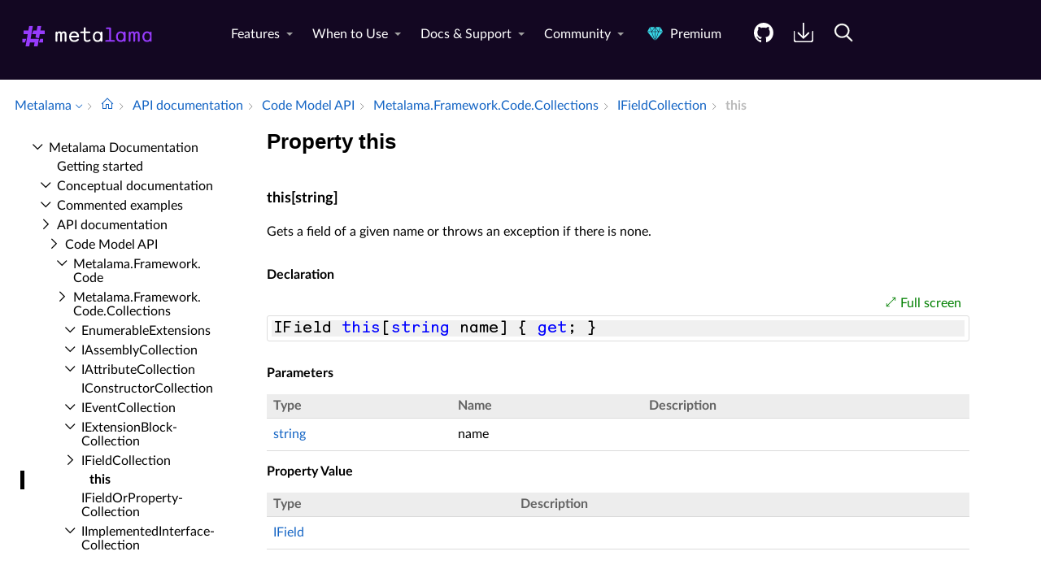

--- FILE ---
content_type: text/html; charset=utf-8
request_url: https://doc.metalama.net//api/metalama-framework-code-collections-ifieldcollection-item
body_size: 6212
content:
<!DOCTYPE html><html lang="en" xmlns:h="httpHelper"><head><meta name="helpbrowser:topicid" content="api/metalama-framework-code-collections-ifieldcollection-item"><meta name="helpbrowser:collection" content="metalama"><meta http-equiv="X-UA-Compatible" content="IE=edge"><meta name="viewport" content="width=device-width, initial-scale=1"><meta property="og:title" content="IFieldCollection.this Property"><meta property="og:type" content="website"><meta name="description" content="The IFieldCollection.this property gets a field of a given name or throws an exception if there is none. [Metalama Documentation]"><meta name="og:description" content="The IFieldCollection.this property gets a field of a given name or throws an exception if there is none."><link rel="shortcut icon" href="/design/favicon.ico"><link rel="stylesheet" href="https://cdn.jsdelivr.net/npm/jquery-ui@1.13.2/themes/base/all.css"><link rel="canonical" href="https://doc.metalama.net/api/metalama-framework-code-collections-ifieldcollection-item"><link rel="manifest" href="https://doc.metalama.net/manifest.webmanifest"><meta charset="utf-8"><meta name="postsharp:uid" content="Metalama.Framework.Code.Collections.IFieldCollection.Item*"><meta name="postsharp:level" content="0"><meta name="postsharp:product" content=""><meta name="postsharp:created-date" content=""><meta name="postsharp:modified-date" content=""><meta name="keywords" content=""><meta http-equiv="X-UA-Compatible" content="IE=edge,chrome=1"><title>IFieldCollection.this Property (Metalama.Framework.Code.Collections) · Metalama Docs
		</title><meta name="viewport" content="width=device-width"><meta name="title" content="Property this "><link type="text/css" rel="stylesheet" href="https://metalama.net/assets/css/style.css"><link type="text/css" rel="stylesheet" href="/design/bundle.css?etag=bc4d3ca3-a594-418c-9661-737b8a4cc043"><script src="/design/lib/highlight.min.js"><!----></script><script>
					var cookieDomain="metalama.net";
					var collectionName="metalama";
					
							var collectionUrl="https://doc.metalama.net";
						
					var searchIndexName = 'metalamadoc';
					var searchLocalPrefixes = [ "https://doc.postsharp.net/metalama", "https://doc.metalama.net" ];
					var matomoSiteId = '10';
					var matomoCustomUrl = 'https://metalama.net/doc';
					var _paq = [];
				</script><script src="https://cdn.jsdelivr.net/npm/jquery@3.7.0/dist/jquery.min.js" defer="defer"><!----></script><script src="https://cdn.jsdelivr.net/npm/jquery-ui@1.13.2/dist/jquery-ui.min.js" defer="defer"><!----></script><script src="https://metalama.net/assets/js/main.js" defer="defer"><!----></script><script src="/design/bundle.js?etag=bc4d3ca3-a594-418c-9661-737b8a4cc043" defer="defer"><!----></script></head><body class="noGoldenLayout"><div id="siteHeader" class="header-spacer-2"><style>header .wrapper-large {
        max-width: 100% !important;
    }</style><header class="metalama-website"><div class="wrapper-large"><a href="https://metalama.net/" class="logo" title="Go To Home Page"><img src="https://metalama.net/assets/images/metalama-logo-8161b8ba88.svg" width="200" alt="Metalama Logo"></a><nav><div class="menu__body"><ul class="menu__list level1 left"><!-- page_url ='/doc-header'--><li class="menu__item has-dropdownmenu"><a href="https://metalama.net/features" data-submenu="dropdown1" class="">Features</a><div id="dropdown1" class="dropdownmenu columns" style="display:none"><div class="dropdown-wrapper"><div class="column"><div class="column-title"><a href="https://metalama.net/features/core">Core Features</a></div><ul><li><a href="https://metalama.net/features/code-generation"><div class="title">Code Generation</div><div class="description">Dynamically generate C# code and seamlessly integrate it with handcrafted logic.</div></a></li><li><a href="https://metalama.net/features/code-validation"><div class="title">Code Validation</div><div class="description">Report errors and warnings at design time directly into the editor, or as part of the build process.</div></a></li><li><a href="https://metalama.net/features/design-time-feedback"><div class="title">Immediate Editor Feedback</div><div class="description">Get immediate feedback on your code as you type. No need to recompile your code.</div></a></li><li><a href="https://metalama.net/features/code-fixes"><div class="title">Code Fix Toolkit <i class="premium no-tooltip"></i></div><div class="description">Leverage custom code fixes and code factorings to your team using Metalama's simple API.</div></a></li></ul></div><div class="column"><div class="column-title"><a href="https://metalama.net/features/productivity">Productivity Features</a></div><ul><li><a href="https://metalama.net/features/aspect-libraries"><div class="title">Ready-to-Use Aspect Libraries</div><div class="description">Accelerate development with open-source extensions and ready-to-use aspects and avoid reinventing the wheel.</div></a></li><li><a href="https://metalama.net/features/tooling"><div class="title">Visual Studio Tooling <i class="premium no-tooltip"></i></div><div class="description">Boost productivity with T# syntax highlighting, CodeLens, Aspect Explorer, and Aspect Diff.</div></a></li><li><a href="https://metalama.net/features/testing"><div class="title">Test Frameworks</div><div class="description">Test that your aspects generate code and report warnings as expected using our xUnit-compatible test framework.</div></a></li><li><a href="https://metalama.net/features/debugging"><div class="title">Transformed Code Debugging</div><div class="description">Choose whether to step into the transformed code or stick to the source code during debugging.</div></a></li></ul></div><div class="column"><div class="column-title"><a href="https://metalama.net/features/extensibility">Extensibility Features</a></div><ul><li><a href="https://metalama.net/features/roslyn"><div class="title">Roslyn Extensibility</div><div class="description">Overcome Metalama's limitations with the full power of Roslyn.</div></a></li><li><a href="https://metalama.net/features/code-query"><div class="title">Code Query API</div><div class="description">Query your code and dependencies in application. Includes a LINQPad driver.</div></a></li><li><a href="https://metalama.net/features/divorce"><div class="title">Divorce</div><div class="description">Metalama gracefully accepts when it's time to part ways and makes the breakup process as smooth as possible.</div></a></li></ul></div></div></div></li><li class="menu__item has-dropdownmenu"><a href="https://metalama.net/applications" data-submenu="dropdown2" class="">When to Use</a><div id="dropdown2" class="dropdownmenu columns" style="display:none"><div class="dropdown-wrapper"><div class="column"><div class="column-title"><a href="https://metalama.net/applications/principles">Principles at Work</a></div><ul><li><a href="https://metalama.net/applications/clean-code"><div class="title">Clean Code</div><div class="description">Maintain a streamlined, concise codebase devoid of redundant boilerplate.</div></a></li><li><a href="https://metalama.net/applications/solid"><div class="title">SOLID & DRY Principles</div><div class="description">Take SOLID and DRY principles to the next level with aspects and code verification.</div></a></li><li><a href="https://metalama.net/applications/aspect-oriented-programming"><div class="title">Aspect-Oriented Programming</div><div class="description">Metalama doesn't just improve on AOP — it reinvents it in a pragmatic approach tailored to modern C#.</div></a></li><li><a href="https://metalama.net/applications/architecture-verification"><div class="title">Architecture Verification <i class="premium no-tooltip"></i></div><div class="description">Ensure that both manually written and AI-assisted code adhere to strict architectural standards.</div></a></li><li><a href="https://metalama.net/applications/refactoring"><div class="title">Refactoring <i class="premium no-tooltip"></i></div><div class="description">Enhance developer productivity with intelligent tooling and built-in safety nets.</div></a></li></ul></div><div class="column"><div class="column-title"><a href="https://metalama.net/applications/classics">Applications</a></div><ul><li><a href="https://metalama.net/applications/design-patterns"><div class="title">Classic Patterns</div><div class="description">Implement time-tested design patterns like Singleton, Memento, Abstract Factory, and Builder with ease.</div></a></li><li><a href="https://metalama.net/applications/ui"><div class="title">UI Patterns</div><div class="description">Streamline UI features such as INotifyPropertyChanged, dependency properties, commands, and undo/redo.</div></a></li><li><a href="https://metalama.net/applications/object-services"><div class="title">Classic Object Services</div><div class="description">Stop writing boilerplate for ToString methods, equality contracts, cloning, and more.</div></a></li><li><a href="https://metalama.net/applications/contracts"><div class="title">Defensive Programming</div><div class="description">Enforce preconditions, postconditions and invariants with ease, ensuring robust code and reliable behavior.</div></a></li></ul></div><div class="column"><div class="column-title"><a href="https://metalama.net/applications/devops">DevOps</a></div><ul><li><a href="https://metalama.net/applications/logging"><div class="title">Logging & Tracing</div><div class="description">Automatically infuse comprehensive logging across your codebase with a single line.</div></a></li><li><a href="https://metalama.net/applications/metrics"><div class="title">Metrics</div><div class="description">Gain deep operational insights with method-level performance metrics.</div></a></li><li><a href="https://metalama.net/applications/caching"><div class="title">Caching</div><div class="description">Implement robust caching across diverse topologies, including seamless Redis integration.</div></a></li><li><a href="https://metalama.net/applications/exception-handling"><div class="title">Exception Handling</div><div class="description">Streamline exception management with a zero-boilerplate approach that integrates seamlessly with Polly.</div></a></li><li><a href="https://metalama.net/applications/security"><div class="title">Security</div><div class="description">Authorization, audit and encryption.</div></a></li></ul></div></div></div></li><li class="menu__item has-dropdownmenu has-mobile-dropdownmenu"><a href="https://metalama.net#" data-submenu="dropdown3" class="">Docs & Support</a><div id="dropdown3" class="dropdownmenu list" style="display:none"><ul class="dropdown-wrapper"><li><a href="https://doc.metalama.net/conceptual/getting-started"><div class="title">Getting Started</div><div class="description">Learn how to install Metalama and jumpstart your projects.</div></a></li><li><a href="https://doc.metalama.net/conceptual"><div class="title">Conceptual Documentation</div><div class="description">Deep dive into the principles and concepts behind Metalama.</div></a></li><li><a href="https://doc.metalama.net/examples"><div class="title">Commented Examples</div><div class="description">Explore a range of Metalama examples from basic to advanced.</div></a></li><li><a href="https://github.com/metalama/Metalama/issues"><div class="title extern">Issue Tracker</div><div class="description">Report bugs and feature requests on GitHub, and check their status.</div></a></li><li><a href="https://metalama.net/premium/enterprise-support"><div class="title">Enterprise Support <i class="premium no-tooltip"></i></div><div class="description">Benefit from high-priority support, direct access to core developers, and dependable long-term maintenance.</div></a></li></ul></div></li><li class="menu__item has-dropdownmenu has-mobile-dropdownmenu"><a href="https://metalama.net#" data-submenu="dropdown4" class="">Community</a><div id="dropdown4" class="dropdownmenu columns" style="display:none"><div class="dropdown-wrapper"><div class="column"><div class="column-title"><span>Build</span></div><ul><li><a href="https://metalama.net/marketplace"><div class="title">Libraries & Extensions</div><div class="description">Accelerate development with open-source extensions and ready-to-use aspects.</div></a></li><li><a href="https://metalama.net/contributing"><div class="title">Contributing</div><div class="description">Learn how to shape the future of Metalama with your contributions.</div></a></li><li><a href="https://github.com/orgs/metalama/discussions"><div class="title extern">GitHub Forums</div><div class="description">Ask anything and showcase your aspects on GitHub Discussions.</div></a></li></ul></div><div class="column"><div class="column-title"><span>Stay Tuned</span></div><ul><li><a href="https://metalama.net/blog"><div class="title">Blog</div><div class="description">Official announcements, opinions, showcases, and tips from the Metalama team and contributors.</div></a></li><li><a href="https://metalama.net/briefs"><div class="title">Brief Updates</div><div class="description">Announcing builds and other brief news that don't deserve a full article.</div></a></li><li><a href="https://metalama.net/newsletter"><div class="title">Newsletter</div><div class="description">Receive important announcements and monthly updates straight to your inbox.</div></a></li></ul></div></div></div></li><li class="menu__item"><a href="https://metalama.net/premium" title="Unlock advanced features and enterprise support with Metalama premium editions." class=""><i class="premium no-tooltip"></i> Premium</a></li></ul></div><ul class="level1 right" role="menu"><li role="menuitem" class="menuitem--github"><a href="https://www.github.com/metalama/Metalama" data-submenu="" class="btn--github" title="Access the source code on GitHub."><img src="https://metalama.net/assets/images/icons/github-22d9a61255.svg" alt="Open Source"></a></li><li role="menuitem" class="menuitem--get"><a href="https://metalama.net/get" data-submenu="" title="Add Metalama to your projects and install the IDE tooling." class="btn--download"><img src="https://metalama.net/assets/images/icons/download-white-8fa1d63f12.svg" alt="Download"></a></li><li role="menuitem"><a href="https://metalama.net/search" data-submenu="" title="Search Metalama." class="btn--download"><img src="https://metalama.net/assets/images/icons/search-white-14b6a3917c.svg" alt="Download"></a></li></ul><button type="button" class="menu__icon icon-menu"><span></span></button></nav></div></header><div class="header-spacer" style="display: none;"></div><script>(function(){function c(){var b=a.contentDocument||a.contentWindow.document;if(b){var d=b.createElement('script');d.innerHTML="window.__CF$cv$params={r:'9bb38b871b815d56',t:'MTc2Nzk1NzYyMg=='};var a=document.createElement('script');a.src='/cdn-cgi/challenge-platform/scripts/jsd/main.js';document.getElementsByTagName('head')[0].appendChild(a);";b.getElementsByTagName('head')[0].appendChild(d)}}if(document.body){var a=document.createElement('iframe');a.height=1;a.width=1;a.style.position='absolute';a.style.top=0;a.style.left=0;a.style.border='none';a.style.visibility='hidden';document.body.appendChild(a);if('loading'!==document.readyState)c();else if(window.addEventListener)document.addEventListener('DOMContentLoaded',c);else{var e=document.onreadystatechange||function(){};document.onreadystatechange=function(b){e(b);'loading'!==document.readyState&&(document.onreadystatechange=e,c())}}}})();</script><script defer src="https://static.cloudflareinsights.com/beacon.min.js/vcd15cbe7772f49c399c6a5babf22c1241717689176015" integrity="sha512-ZpsOmlRQV6y907TI0dKBHq9Md29nnaEIPlkf84rnaERnq6zvWvPUqr2ft8M1aS28oN72PdrCzSjY4U6VaAw1EQ==" data-cf-beacon='{"version":"2024.11.0","token":"ae625decfdce4cf18a42d2b7c642be5d","server_timing":{"name":{"cfCacheStatus":true,"cfEdge":true,"cfExtPri":true,"cfL4":true,"cfOrigin":true,"cfSpeedBrain":true},"location_startswith":null}}' crossorigin="anonymous"></script>
</div><div id="breadcrum-container" class="ourStyle"><nav aria-label="breadcrum" id="breadcrum" itemscope="itemscope" itemtype="https://schema.org/BreadcrumbList"><a id="currentCollection" class="switcher" href="#" onclick="$('#collectionSwitcher').toggle();$('#currentCollection').toggleClass('expanded');$('#versionSwitcher').hide();return false" title="Switch to a different collection" itemscope="itemscope" itemprop="itemListElement" itemtype="https://schema.org/ListItem"><meta itemprop="position" content="1"><meta itemprop="item" content="https://doc.metalama.net"><span itemprop="name">Metalama</span></a><span><ul id="collectionSwitcher" class="switcherMenu" style="display:none;"><li><a href="https://doc.postsharp.net/">PostSharp</a></li><li><a href="https://doc.metalama.net/" class="current">Metalama</a></li></ul></span><span class="separator"></span><a href="/" class="home content-link"><!--Intentionally Empty--></a><span class="separator"></span><a href="/api" class="content-link" itemscope="itemscope" itemprop="itemListElement" itemtype="https://schema.org/ListItem"><meta itemprop="position" content="2"><meta itemprop="item" content="https://doc.metalama.net/api"><span itemprop="name">API documentation</span></a><span class="separator"></span><a href="/api/code-api" class="content-link" itemscope="itemscope" itemprop="itemListElement" itemtype="https://schema.org/ListItem"><meta itemprop="position" content="3"><meta itemprop="item" content="https://doc.metalama.net/api/code-api"><span itemprop="name">Code Model API</span></a><span class="separator"></span><a href="/api/metalama-framework-code-collections" class="content-link" itemscope="itemscope" itemprop="itemListElement" itemtype="https://schema.org/ListItem"><meta itemprop="position" content="4"><meta itemprop="item" content="https://doc.metalama.net/api/metalama-framework-code-collections"><span itemprop="name">Metalama.​Framework.​Code.​Collections</span></a><span class="separator"></span><a href="/api/metalama-framework-code-collections-ifieldcollection" class="content-link" itemscope="itemscope" itemprop="itemListElement" itemtype="https://schema.org/ListItem"><meta itemprop="position" content="5"><meta itemprop="item" content="https://doc.metalama.net/api/metalama-framework-code-collections-ifieldcollection"><span itemprop="name">IField­Collection</span></a><span class="separator"></span><span class="current" itemscope="itemscope" itemprop="itemListElement" itemtype="https://schema.org/ListItem"><meta itemprop="position" content="6"><span itemprop="name">this</span></span></nav><div id="layout-buttons"><a id="openSandboxButton" onclick="openSandbox('')" role="button" class="requireSandbox">Open sandbox</a><a id="openNavigationButton" onclick="openNavigation()" role="button" style="display:none" class="">Open navigation</a><a id="focusButton" onclick="toggleFocus()" role="button" class="inactive">Focus</a></div></div><div id="horizontal-container" class="ourStyle"><div id="left-sidebar"><div><nav id="nav"><!--Navigation--><p class="closed node root"><a class="content-link" href="/">Metalama Documentation</a></p><div class="children"><p class="leaf node sibling"><a class="content-link" href="/conceptual/getting-started">Getting started</a></p><p class="closed node sibling"><a class="content-link" href="/conceptual">Conceptual documentation</a></p><p class="closed node sibling"><a class="content-link" href="/examples">Commented examples</a></p><p class="open node ancestor"><a class="content-link" href="/api">API documentation</a></p><div class="children"><p class="open node ancestor"><a class="content-link" href="/api/code-api">Code Model API</a></p><div class="children"><p class="closed node sibling"><a class="content-link" href="/api/metalama-framework-code">Metalama.​Framework.​Code</a></p><p class="open node ancestor"><a class="content-link" href="/api/metalama-framework-code-collections">Metalama.​Framework.​Code.​Collections</a></p><div class="children"><p class="closed node sibling"><a class="content-link" href="/api/metalama-framework-code-collections-enumerableextensions">Enumerable­Extensions</a></p><p class="closed node sibling"><a class="content-link" href="/api/metalama-framework-code-collections-iassemblycollection">IAssembly­Collection</a></p><p class="closed node sibling"><a class="content-link" href="/api/metalama-framework-code-collections-iattributecollection">IAttribute­Collection</a></p><p class="leaf node sibling"><a class="content-link" href="/api/metalama-framework-code-collections-iconstructorcollection">IConstructor­Collection</a></p><p class="closed node sibling"><a class="content-link" href="/api/metalama-framework-code-collections-ieventcollection">IEvent­Collection</a></p><p class="closed node sibling"><a class="content-link" href="/api/metalama-framework-code-collections-iextensionblockcollection">IExtension­Block­Collection</a></p><p class="open node ancestor"><a class="content-link" href="/api/metalama-framework-code-collections-ifieldcollection">IField­Collection</a></p><div class="children"><p class="leaf node self"><a class="content-link" href="/api/metalama-framework-code-collections-ifieldcollection-item">this</a></p></div><p class="leaf node sibling"><a class="content-link" href="/api/metalama-framework-code-collections-ifieldorpropertycollection">IField­Or­Property­Collection</a></p><p class="closed node sibling"><a class="content-link" href="/api/metalama-framework-code-collections-iimplementedinterfacecollection">IImplemented­Interface­Collection</a></p><p class="leaf node sibling"><a class="content-link" href="/api/metalama-framework-code-collections-iindexercollection">IIndexer­Collection</a></p><p class="closed node sibling"><a class="content-link" href="/api/metalama-framework-code-collections-imembercollection-1">IMember­Collection&lt;T&gt;</a></p><p class="leaf node sibling"><a class="content-link" href="/api/metalama-framework-code-collections-imemberornamedtypecollection-1">IMember­Or­Named­Type­Collection&lt;T&gt;</a></p><p class="closed node sibling"><a class="content-link" href="/api/metalama-framework-code-collections-imethodcollection">IMethod­Collection</a></p><p class="leaf node sibling"><a class="content-link" href="/api/metalama-framework-code-collections-inamedargumentlist">INamed­Argument­List</a></p><p class="closed node sibling"><a class="content-link" href="/api/metalama-framework-code-collections-inameddeclarationcollection-1">INamed­Declaration­Collection&lt;T&gt;</a></p><p class="closed node sibling"><a class="content-link" href="/api/metalama-framework-code-collections-inamedtypecollection">INamed­Type­Collection</a></p><p class="closed node sibling"><a class="content-link" href="/api/metalama-framework-code-collections-inamespacecollection">INamespace­Collection</a></p><p class="closed node sibling"><a class="content-link" href="/api/metalama-framework-code-collections-iparameterlist">IParameter­List</a></p><p class="closed node sibling"><a class="content-link" href="/api/metalama-framework-code-collections-ipropertycollection">IProperty­Collection</a></p><p class="leaf node sibling"><a class="content-link" href="/api/metalama-framework-code-collections-itypeparameterlist">IType­Parameter­List</a></p><p class="closed node sibling"><a class="content-link" href="/api/metalama-framework-code-collections-parameterlistextensions">Parameter­List­Extensions</a></p></div><p class="closed node sibling"><a class="content-link" href="/api/metalama-framework-code-comparers">Metalama.​Framework.​Code.​Comparers</a></p><p class="closed node sibling"><a class="content-link" href="/api/metalama-framework-code-declarationbuilders">Metalama.​Framework.​Code.​Declaration­Builders</a></p><p class="closed node sibling"><a class="content-link" href="/api/metalama-framework-code-invokers">Metalama.​Framework.​Code.​Invokers</a></p><p class="closed node sibling"><a class="content-link" href="/api/metalama-framework-code-syntaxbuilders">Metalama.​Framework.​Code.​Syntax­Builders</a></p><p class="closed node sibling"><a class="content-link" href="/api/metalama-framework-code-types">Metalama.​Framework.​Code.​Types</a></p></div><p class="closed node sibling"><a class="content-link" href="/api/aspect-api">Aspect API</a></p><p class="closed node sibling"><a class="content-link" href="/api/extensions-api">Extensions API</a></p><p class="closed node sibling"><a class="content-link" href="/api/patterns-api">Patterns API</a></p><p class="closed node sibling"><a class="content-link" href="/api/flashtrace-api">Flashtrace API</a></p><p class="closed node sibling"><a class="content-link" href="/api/introspection-api">Introspection API</a></p><p class="closed node sibling"><a class="content-link" href="/api/testing-api">Testing API</a></p><p class="closed node sibling"><a class="content-link" href="/api/advanced-api">Advanced Extensibility API (SDK)</a></p><p class="closed node sibling"><a class="content-link" href="/api/migration-api">Post­Sharp API migration</a></p></div></div></nav></div></div><div id="main-panel"><main><article itemscope="itemscope" itemtype="https://schema.org/APIReference"><meta itemprop="datePublished" content=""><meta itemprop="dateModified" content=""><div id="content"><header><h1 itemprop="headline">Property this</h1></header><section itemprop="articleBody"><div class="markdown level0 summary"><!--Blank--></div><div class="markdown level0 conceptual"><!--Blank--></div><a class=" content-link" id="Metalama_Framework_Code_Collections_IFieldCollection_Item_" data-uid="Metalama.Framework.Code.Collections.IFieldCollection.Item*"><!--Blank--></a><h4 id="Metalama_Framework_Code_Collections_IFieldCollection_Item_System_String_" data-uid="Metalama.Framework.Code.Collections.IFieldCollection.Item(System.String)">this[string]</h4><div class="markdown level1 summary"><p>Gets a field of a given name or throws an exception if there is none.</p>
</div><div class="markdown level1 conceptual"><!--Blank--></div><h5 id="ID0EGH" class="declaration">Declaration</h5><div class="codewrapper">
  <div id="ID0EMH" class="code-container"><div class="sample-links"><a class="fullscreen" onclick="toggleFullScreen('ID0EMH')">Full screen</a></div><pre><code class="lang-csharp hljs">IField this[string name] { get; }</code></pre></div>
</div><h5 id="ID0ERH" class="parameters">Parameters</h5><table>
  <thead>
    <tr>
      <th>Type</th>
      <th>Name</th>
      <th>Description</th>
    </tr>
  </thead>
  <tbody>
    <tr>
      <td><a class="xref" href="https://learn.microsoft.com/dotnet/api/system.string" target="_blank">string</a></td>
      <td><span class="parametername">name</span></td>
      <td></td>
    </tr>
  </tbody>
</table><h5 id="ID0EWAAC" class="propertyValue">Property Value</h5><table>
  <thead>
    <tr>
      <th>Type</th>
      <th>Description</th>
    </tr>
  </thead>
  <tbody>
    <tr>
      <td><a class="xref content-link" href="metalama-framework-code-ifield">IField</a></td>
      <td></td>
    </tr>
  </tbody>
</table></section></div></article></main></div><div id="right-sidebar"><div id="right-toc" class="sticky"></div></div></div><script src="https://analytics.postsharp.net/?domain=metalama.net&amp;site_id=10" defer="defer" async="async"></script><script>(function(){function c(){var b=a.contentDocument||a.contentWindow.document;if(b){var d=b.createElement('script');d.innerHTML="window.__CF$cv$params={r:'9bc0e930489cff5d',t:'MTc2ODA5Nzc3NA=='};var a=document.createElement('script');a.src='/cdn-cgi/challenge-platform/scripts/jsd/main.js';document.getElementsByTagName('head')[0].appendChild(a);";b.getElementsByTagName('head')[0].appendChild(d)}}if(document.body){var a=document.createElement('iframe');a.height=1;a.width=1;a.style.position='absolute';a.style.top=0;a.style.left=0;a.style.border='none';a.style.visibility='hidden';document.body.appendChild(a);if('loading'!==document.readyState)c();else if(window.addEventListener)document.addEventListener('DOMContentLoaded',c);else{var e=document.onreadystatechange||function(){};document.onreadystatechange=function(b){e(b);'loading'!==document.readyState&&(document.onreadystatechange=e,c())}}}})();</script><script defer src="https://static.cloudflareinsights.com/beacon.min.js/vcd15cbe7772f49c399c6a5babf22c1241717689176015" integrity="sha512-ZpsOmlRQV6y907TI0dKBHq9Md29nnaEIPlkf84rnaERnq6zvWvPUqr2ft8M1aS28oN72PdrCzSjY4U6VaAw1EQ==" data-cf-beacon='{"version":"2024.11.0","token":"ae625decfdce4cf18a42d2b7c642be5d","server_timing":{"name":{"cfCacheStatus":true,"cfEdge":true,"cfExtPri":true,"cfL4":true,"cfOrigin":true,"cfSpeedBrain":true},"location_startswith":null}}' crossorigin="anonymous"></script>
</body></html>

--- FILE ---
content_type: text/css; charset=UTF-8
request_url: https://doc.metalama.net/design/bundle.css?etag=bc4d3ca3-a594-418c-9661-737b8a4cc043
body_size: 7466
content:
:root{--compileTime-background:rgba(50,50,90,.1);--generatedCode-background:#abf2bc;--keyword-color:#00f;--comment-color:#0c8406;--control-color:#8f08c4;--number-color:#000;--literal-color:#000;--string-color:#a31515;--class-name-color:#2c91b0;--local-name-color:#1f37a0;--method-name-color:#74531f;--xml-doc-color:#808080;--template-keyword-color:#fa00fa;--punctuation-color:#000}@media(prefers-color-scheme:dark){:root{--compileTime-background:#363c42;--generatedCode-background:rgba(0,100,0,.8);--keyword-color:#569cd6;--comment-color:#57a64a;--control-color:#d8a0df;--number-color:#dadada;--string-color:#d69d85;--literal-color:#569cd6;--class-name-color:#4ec9b0;--enum-name-color:#b8d7a3;--local-name-color:#dcdcdc;--method-name-color:#dcdcaa;--xml-doc-color:#57a64a;--template-keyword-color:#f047f8;--operator-color:#b4b4b4;--punctuation-color:#fff}}.cs-comment,.hljs-comment,.highlight-comment{color:var(--comment-color)}.cs-keyword,.hljs-built_in,.hljs-keyword,.highlight-keyword{color:var(--keyword-color)}.cs-keyword.cs-control{color:var(--control-color)}.cs-number,.highlight-number{color:var(--number-color)}.cs-operator,.cs-operator.cs-overloaded{color:var(--operator-color)}.cs-string,.hljs-string{color:var(--string-color)}.highlight-literal,.hljs-literal{color:var(--literal-color)}.cs-punctuation{color:var(--text-color)}.cs-class-name,.cs-interface-name,.hljs-type,.hljs-title{color:var(--class-name-color)}.cs-enum-member-name{color:var(--enum-name-color)}.cs-local-name,.cs-parameter-name,.hljs-variable,.cs-parameter-name{color:var(--local-name-color)}.cs-method-name,.cs-extension-method-name,.cs-identifier,.hljs-function .hljs-title{color:var(--method-name-color)}.cs-field-name{color:var(--text-color)}.cs-namespace-name{color:var(--text-color)}.cs-xml-doc-comment,.hljs-doctag{color:var(--xml-doc-color)}.cr-CompileTime,.cr-Conflict,.cr-TemplateKeyword,.cr-Dynamic,.cr-CompileTimeVariable{background-color:var(--compileTime-background)}.cr-GeneratedCode{background-color:var(--generatedCode-background)}.cr-TemplateKeyword{color:var(--template-keyword-color)!important;font-weight:bold}.hljs{color:var(--text-color)}.hljs-quote{color:#008000}.hljs-name,.hljs-selector-tag,.hljs-tag{color:var(--class-name-color)}.hljs-addition,.hljs-attribute,.hljs-section,.hljs-template-tag,.hljs-template-variable{color:var(--class-name-color)}.hljs-deletion,.hljs-meta,.hljs-selector-attr,.hljs-selector-pseudo{color:#2b91af}.hljs-doctag{color:var(--xml-doc-color)}.hljs-attr{color:var(--method-name-color)}.hljs-bullet,.hljs-link,.hljs-symbol{color:var(--link-color)}.hljs-emphasis{font-style:italic}.hljs-strong{font-weight:700}.highlight-xml-bracket{color:var(--punctuation-color)}.highlight-xml-tag{color:var(--class-name-color)}.highlight-xml-attribute-name{color:var(--method-name-color)}.highlight-xml-attribute-equal{color:var(--punctuation-color)}.highlight-xml-attribute-value{color:var(--string-color)}span.keyword,.codeSnippetContainerCode .keyword{color:var(--keyword-color)}:root{--background-color:#fff;--body-background-color:#120b1d;--body-background-color-semi-opaque:rgba(18,11,29,.5);--text-color:#000;--link-color:#1364c4;--th-background-color:#ededed;--th-text-color:#636363;--breadcrum-text-color:#696969;--breadcrum-border-color:#d3d3d3;--switcher-expanded-color:#d3d3d3;--switcherMenu-background-color:#f5f1f1;--footer-color:#808080;--code-background-color:#f0f0f0;--code-line-number-color:#808080;--modified-code-background-color:#f0f0f0;--code-border-color:#ddd;--ui-tab-background-color:#f0f0f0;--ui-widget-header-background-color:#e9e9e9;--ui-widget-header-text-color:#333;--ui-widget-header-border-color:#ddd;--ui-button-color:#636363;--ui-button-active-color:#fff;--ui-state-active-background-color:#54659f;--ui-state-active-border-color:#66f;--sample-link-color:#008000;--note-background-color:#b0e0e6;--warning-background-color:#fddba3;--postsharp-note-background-color:#f0f0f0;--tab-header-active-color:#000;--tab-header-active-background:white;--tab-header-inactive-background:#a8a8a8;--github-icon:url('github-mark.svg?v=4VaYB623yE-ti9Tws4UaPPk_RhI');border:0}@media(prefers-color-scheme:dark){:root{--background-color:#222;--text-color:#e6e6e6;--link-color:#75b6e7;--th-background-color:#404040;--th-text-color:#fff;--breadcrum-text-color:#d3d3d3;--switcher-expanded-color:#696969;--switcherMenu-background-color:#383737;--breadcrum-border-color:#696969;--footer-color:#808080;--code-background-color:#2f2f2f;--code-line-number-color:#808080;--modified-code-background-color:#595944;--code-border-color:#222;--ui-tab-background-color:#2f2f2f;--ui-widget-header-background-color:#333;--ui-widget-header-text-color:#e9e9e9;--ui-widget-header-border-color:#222;--ui-button-color:#a0a0a0;--ui-button-active-color:#fff;--ui-state-active-background-color:#54659f;--ui-state-active-border-color:#66f;--sample-link-color:#019c01;--note-background-color:#01343d;--warning-background-color:#6a4200;--postsharp-note-background-color:#201f1f;--tab-header-active-color:#fff;--tab-header-active-background:#222;--tab-header-inactive-background:#383737;--github-icon:url('github-mark-white.svg?v=4VaYB623yE-ti9Tws4UaPPk_RhI')}::-webkit-scrollbar{width:16px}::-webkit-scrollbar-track{background-color:#222}::-webkit-scrollbar-thumb{background-color:#555}::-webkit-scrollbar-thumb:hover{background-color:#888}::-webkit-scrollbar-corner{background-color:#222}}@font-face{font-family:'SegoeMDL2';src:url("segmdl2-webfont.woff2?v=4VaYB623yE-ti9Tws4UaPPk_RhI") format("woff2");font-weight:normal;font-style:normal}:root{--font-size-small:.8rem;--font-size-text:1rem;--font-size-h5:1.25rem;--font-size-h4:1.563rem;--font-size-h3:1.953rem;--font-size-h2:2.441rem;--font-size-h1:3.052rem}@media(max-width:1280px){:root{--font-size-small:.889 rem;--font-size-text:1rem;--font-size-h5:1.125rem;--font-size-h4:1.266rem;--font-size-h3:1.424rem;--font-size-h2:1.602rem;--font-size-h1:1.802rem}}b,strong{font-weight:700}html,body{padding:0;margin:0}.pane{display:none}body{overflow-y:hidden;background-color:var(--body-background-color);color:var(--text-color);font-family:"LatoLatinWeb",sans-serif;font-size:var(--font-size-text);width:100%;height:100vh}body.noGoldenLayout{background-color:var(--background-color)}.ourStyle a,.ourStyle a:link,.ourStyle a:hover,.ourStyle a:visited{color:var(--link-color);text-decoration:none}h2:not(:first-child){margin-top:40px}span.term{font-style:italic}p{margin-bottom:0;margin-top:0;padding-bottom:15px}h1{font-size:var(--font-size-h2);margin-top:0;margin-bottom:1em}h2{font-size:var(--font-size-h3);margin-top:1em;margin-bottom:1em}h3{font-size:var(--font-size-h4);margin-top:1em;margin-bottom:1em}h4{font-size:var(--font-size-h5);margin-top:1em;margin-bottom:1em}h5,h6{font-size:var(--font-size-text);font-weight:bold;margin-top:1em;margin-bottom:1em}#layout-content ul:first-child:not([role='tablist']),ol:first-child{margin-top:15px}#layout-content li:not(:last-child){padding-bottom:15px}li p:only-child{padding-bottom:0}a[role="button"]{cursor:pointer}a[role="button"]:hover{text-decoration:none!important}th{background-color:var(--th-background-color);color:var(--th-text-color);padding-bottom:5px;padding-top:5px;text-align:left}td.titleColumn{color:var(--text-color);font-family:"Segoe UI","Lucida Grande",Verdana,Arial,Helvetica,sans-serif;--font-size:var(--font-size-h4);font-weight:normal;margin-top:0;padding-left:0;vertical-align:middle}.collapsibleRegionTitle{cursor:pointer;font-size:var(--font-size-h4);font-style:normal!important;margin-bottom:19px;margin-top:9px;padding-bottom:5px;padding-top:20px}.ourStyle table{border-collapse:collapse;font-size:var(--font-size-text);margin-bottom:15px;padding:0;width:100%}.ourStyle table.titleTable td{border-width:0;padding-top:0}.ourStyle td,.ourStyle th{border-bottom:1px solid #dbdbdb;margin:10px;padding:10px 8px}.ourStyle th{background-color:var(--th-background-color);color:var(--th-text-color);padding-bottom:5px;padding-top:5px;text-align:left}.ourStyle td{color:var(--text-color);vertical-align:top}.codeSnippetContainer{margin-top:10px;min-width:260px}.codeSnippetContainerTabs{height:23px;position:relative;vertical-align:middle;z-index:1}.codeSnippetContainerTab{color:#2a2a2a;float:left;font-family:"Segoe UI","Lucida Grande",Verdana,Arial,Helvetica,sans-serif!important;font-size:var(--font-size-small);font-style:normal!important;height:22px;padding:0 15px;vertical-align:baseline;width:auto}.codeSnippetContainerTabActive{background:none repeat scroll 0 0 #f8f8f8;border-left:1px solid #939393;border-right:1px solid #939393;border-top:1px solid #939393;color:#000;float:left;font-family:"Segoe UI","Lucida Grande",Verdana,Arial,Helvetica,sans-serif!important;font-size:var(--font-size-text);font-style:normal!important;height:22px;padding:0 15px;vertical-align:baseline;width:auto}.codeSnippetContainerTabPhantom{background:none repeat scroll 0 0 #f8f8f8;border-left:1px solid #939393;border-right:1px solid #939393;border-top:1px solid #939393;color:#000;display:none;float:left;font-family:"Segoe UI","Lucida Grande",Verdana,Arial,Helvetica,sans-serif!important;font-size:var(--font-size-text);font-style:normal!important;height:22px;padding:0 15px;vertical-align:baseline;width:auto}.codeSnippetContainerTabSingle{background:none repeat scroll 0 0 var(--code-background-color);border-left:1px solid #939393;border-right:1px solid #939393;border-top:1px solid #939393;color:var(--text-color);float:left;font-family:"Segoe UI","Lucida Grande",Verdana,Arial,Helvetica,sans-serif!important;font-size:var(--font-size-text);font-style:normal!important;font-weight:bold;height:20px;padding:2px 15px 0;vertical-align:baseline;width:auto}.codeSnippetContainerTab a{color:var(--text-color);font-weight:bold;position:relative;text-decoration:none;top:2px}.codeSnippetContainerTab a:link{color:var(--text-color)}.codeSnippetContainerTab a:hover{color:#136460}.codeSnippetContainerTabActive a{color:var(--text-color);cursor:default;font-weight:bold;position:relative;text-decoration:none;top:2px}.codeSnippetContainerTabActive a:link{color:var(--text-color)}.codeSnippetContainerTabActive a:hover{color:var(--text-color)}.codeSnippetContainerTabPhantom a{color:var(--text-color);cursor:default;font-weight:bold;position:relative;text-decoration:none;top:2px}.codeSnippetContainerTabPhantom a:link{color:var(--text-color)}.codeSnippetContainerCodeContainer{border:1px solid #939393;margin-bottom:12px;position:relative;top:-1px;background-color:var(--code-background-color)}.codeSnippetToolBar{height:auto;width:auto}.codeSnippetToolBarText{float:right;height:0;padding-left:0;padding-right:0;position:relative;top:-8px;vertical-align:top;width:auto}.codeSnippetToolBarText a{display:none}.codeSnippetContainerCode{margin:0;padding:10px;width:auto}.codeSnippetContainerCode div{margin:0;padding:0}.codeSnippetContainerCode pre{font-family:'Monosten',monospace!important;font-style:normal;font-weight:normal;margin:0;overflow:auto;padding:5px}#left-sidebar{font-size:var(--font-size-text);padding:10px}body.with-fullscreen{overflow:hidden}body.with-fullscreen::before{content:'';position:fixed;top:0;left:0;right:0;bottom:0;background-color:rgba(0,0,0,.7);backdrop-filter:blur(3px);z-index:9998;pointer-events:none}.with-fullscreen #left-sidebar{display:none}.with-fullscreen #right-sidebar{display:none}#layout-top{padding-bottom:10px}#left-sidebar p{padding-top:3px;padding-bottom:3px;line-height:1.1em}#left-sidebar .with-ancestors{margin-left:20px}#left-sidebar .self{font-weight:bold;border-left:5px solid var(--text-color);margin-left:-5px;filter:contrast(150%)}#left-sidebar .title{color:#808080}#left-sidebar .level,#searchResults .level:not(:empty){font-size:var(--font-size-text);font-weight:bold;opacity:.3;padding:2px;margin-left:5px;border-radius:2px}#left-sidebar .node{padding-left:30px;text-indent:-10px}#left-sidebar .node a:before{font-family:'SegoeMDL2';font-size:12px;font-weight:bold;margin-right:0;display:inline-block;width:10px}#left-sidebar .children .node{padding-left:40px}#left-sidebar .children .children .node{padding-left:50px}#left-sidebar .children .children .children .node{padding-left:60px}#left-sidebar .children .children .children .children .node{padding-left:70px}#left-sidebar .children .children .children .children .children .node{padding-left:80px}#left-sidebar .children .children .children .children .children .children .node{padding-left:90px}#left-sidebar .closed.node a:before{content:''}#left-sidebar .open.node a:before{content:''}#left-sidebar .ancestors .open.node a:before{content:''}#left-sidebar p.leaf.node a:before{content:' '}#left-sidebar a{color:var(--text-color)}#layout-content{padding:20px}#layout-right-toc{padding-top:10px;padding-left:10px}#right-sidebar{font-size:var(--font-size-text);margin:0 10px 2px 20px;width:300px;padding-right:20px}#right-sidebar .title{font-weight:bold}.topicContent{border:0}a.logo>img{margin:8px 7px}a.logo{float:left;margin-top:-4px;margin-right:50px;display:block}div.node{margin-bottom:10px}.download:before{font-family:'SegoeMDL2';font-size:var(--font-size-text);font-weight:bold;margin-right:0;display:inline-block;margin-right:10px;content:''}a.home{width:0}a.home:before{font-family:'SegoeMDL2';content:'';font-size:var(--font-size-text);margin-top:1px;display:inline-block}#breadcrum-container{flex:0 0;display:flex;width:100%}#breadcrum{flex:1 1 100%;color:#bbb}#layout-buttons{flex:0 0 400px;text-align:right;font-size:var(--font-size-text);margin-left:20px;margin-top:20px;margin-right:10px}#layout-buttons a{display:inline-block;background-color:var(--background-color);color:var(--text-color);padding:5px 3px 3px 5px;margin-left:10px}#openSandboxButton:before{content:'▶';margin-right:5px}#improveButton{padding-left:28px!important;background-image:var(--github-icon);background-repeat:no-repeat;background-position:left 7px center;background-size:16px 16px}#focusButton:before{font-family:'SegoeMDL2';content:'';margin-right:10px;font-size:80%}a.fullscreen:before{font-family:'SegoeMDL2';content:'';margin-right:5px;font-size:80%}#breadcrum span.separator{color:var(--body-background-color)}#breadcrum span.separator:after{font-family:'SegoeMDL2';content:'';font-size:50%;height:20px;width:20px;margin-left:5px;margin-right:10px;color:var(--breadcrum-text-color)}.switcher{padding-left:.5em!important}.switcher .expanded{background-color:var(--switcher-expanded-color)!important}.switcher:after{content:'';font-family:'SegoeMDL2';font-size:50%;font-weight:bold;margin-left:5px}.switcherMenu{padding:10px 15px;margin-top:10px;margin-left:25px;z-index:10;position:fixed;color:var(--text-color);background-color:var(--switcherMenu-background-color)}.switcherMenu li{list-style:none}.switcherMenu a{color:var(--text-color)}.switcherMenu .current{font-weight:normal!important}.searchForm{float:right}@media print{html{height:auto!important;overflow:visible!important}body.ui-layout-container{position:static!important;top:auto!important;bottom:auto!important;left:auto!important;right:auto!important;_width:auto!important;_height:auto!important}.ui-layout-resizer,.ui-layout-toggler{display:none!important}.ui-layout-pane{border:0!important;background:transparent!important;position:relative!important;top:auto!important;bottom:auto!important;left:auto!important;right:auto!important;width:auto!important;height:auto!important;overflow:visible!important}}#breadcrum{padding-top:20px;padding-left:10px;padding-right:10px;padding-bottom:20px;font-size:var(--font-size-text)}#layout-content .centered{margin:0 auto;max-width:1200px}#horizontal-container{flex:1 1 auto;display:none}#left-sidebar{flex:.2 0 200px;display:flex;flex-direction:column;margin-right:20px;max-width:1400px}#right-sidebar{flex:.2 .2 100px}#main-panel{flex:.6 .6 600px}#golden-layout-container{flex:1 1;padding:0 5px 5px 5px}#after-golden-layout-container{flex:0 0;height:40px}#layout-sandbox{height:100%;width:100%}#layout-sandbox iframe{height:100%;width:100%;border-width:0}#breadcrum .current{font-weight:bold}body{display:flex;flex-direction:column}#content>header,#content>section>*{flex:1 1 300px;min-width:650px;max-width:1200px;margin-left:auto;margin-right:auto}#siteHeader{flex:none;background-color:#130722}#footer{flex:none;font-size:var(--font-size-small);margin-bottom:20px;margin-left:20px;color:var(--footer-color)}#nav{height:calc(100vh - 210px);padding-right:20px;padding-left:20px;margin-bottom:20px;overflow-y:auto}#content p,#content ul,#content ol{line-height:160%}#content li{padding-top:5px;padding-bottom:5px}#content li p{padding-bottom:5px}#content ul,#content ol{margin-top:0;margin-bottom:30px}#content li ul,#content li ol{margin-top:0;margin-bottom:10px}.alert{margin-top:20px;margin-bottom:40px}.collapsibleAreaRegion{margin-top:40px;margin-bottom:20px}img.collapseToggle{display:none}.collapsibleSection{padding:0}h1{font-family:segoe-ui_light,Segoe UI Light,Segoe WP,Helvetica Neue,Helvetica,sans-serif}@media only screen and (max-width:1600px){#right-sidebar{display:none}}@media only screen and (max-width:1024px){#left-sidebar{display:none}#content{min-width:0}}@media only screen and (max-width:600px){#siteHeaderMenu{display:none}}.fixed{position:fixed}#breadcrum.fixed{width:inherit}#breadcrum.fixed{background:var(--background-color);z-index:1}#right-sidebar .fixed,#left-sidebar .fixed{top:80px}.fixed #nav{height:calc(100vh - 170px)}#left-footer{position:fixed;bottom:10px;width:300px;color:var(--footer-color);border-top:1px solid #d3d3d3;border-bottom:1px solid #d3d3d3;padding:10px}div.jumps{margin-bottom:20px}.NOTE,.WARNING,.IMPORTANT,.TIP,.CAUTION{border-radius:3px;padding:1em;margin-top:20px;margin-bottom:20px}.NOTE,.TIP{background-color:var(--note-background-color)}.NOTE h5,.WARNING h5,.IMPORTANT h5,.CAUTION h5,.TIP h5{text-transform:uppercase;font-weight:bold;margin-top:0;margin-bottom:10px}.NOTE h5:before,.WARNING h5:before,e,.IMPORTANT h5:before,.CAUTION h5:before,.TIP h5:before{position:relative;top:0;display:inline-block;line-height:1;-webkit-font-smoothing:antialiased;-moz-osx-font-smoothing:grayscale;margin-right:5px;font-weight:normal}.NOTE h5:before,.TIP h5:before{content:"🛈"}.WARNING,.IMPORTANT,.CAUTION{background-color:var(--warning-background-color)}.WARNING h5:before,.CAUTION h5:before{content:"⚠"}.IMPORTANT h5:before{content:"⚠"}pre{white-space:normal!important;margin-bottom:30px!important;padding:5px;border:1px solid var(--code-border-color);border-radius:3px;background-color:transparent}li pre{margin-top:0;margin-bottom:10px!important}pre code,pre.program-output{color:var(--text-color);background-color:var(--code-background-color);max-height:600px;display:block;overflow:auto}pre code,pre.program-output{white-space:pre!important}.codeSnippetContainer pre{white-space:pre!important;border:0;margin-bottom:0!important}.tabGroup{margin-bottom:40px}.mermaid{display:none}div.lang-mermaid{width:100%;height:600px;margin-top:80px;margin-bottom:80px}.jump-h2{padding-bottom:0;margin-top:15px}.jump-h3,.jump-seealso{font-size:var(--font-size-text);padding-bottom:0;margin-top:10px;margin-left:10px}.jump-h4{font-size:var(--font-size-text);margin-left:20px;padding-bottom:0}.jumps>p.title{padding-bottom:0}.tabGroup li{padding-bottom:0!important}.tabGroup ul{margin-bottom:0!important}.tabGroup section[role="tabpanel"]{padding:0!important}.tabGroup{margin-bottom:80px}.tabGroup pre{margin:0!important}.tabGroup code{-\2doverflow-x:visible!important}div.sample-links{text-align:right;margin-right:10px;margin-top:40px}div.sample-links a{color:var(--sample-link-color)!important;cursor:pointer}div.sample-links .try:before{content:'▶';margin-right:5px}div.sample-links a.github{padding-left:23px;background-image:url('github-mark-green.svg?v=4VaYB623yE-ti9Tws4UaPPk_RhI');background-repeat:no-repeat;background-position:left center;background-size:16px 16px}a.fullscreen:before{font-family:'SegoeMDL2';content:'';margin-right:5px;font-size:80%}div.fullscreen a.fullscreen:before{content:''}div.sample-links .separator{margin-right:5px;margin-left:5px}div.sample-links.tabbed{text-align:right;margin-bottom:5px}code{color:var(--text-color);background-color:var(--code-background-color);padding:0 2px 0 2px}.NOTE code,.WARNING code{background-color:rgba(114,114,115,.23)!important}.ui-widget-content{background-color:var(--background-color);color:var(--text-color)}.ui-widget-header{background-color:var(--ui-widget-header-background-color);border-color:var(--ui-widget-header-border-color)}.ui-widget.ui-widget-content{border-color:var(--ui-widget-header-border-color)}.ui-tabs-panel,.ui-tab{background-color:var(--ui-tab-background-color)!important}.ui-state-default a,.ui-state-default a:link,.ui-state-default a:visited,a.ui-button,a:link.ui-button,a:visited.ui-button,.ui-button{color:var(--ui-button-color)}.ui-state-active a,.ui-state-active a:link,.ui-state-active a:visited{color:var(--ui-button-active-color)}.ui-state-active,.ui-widget-content .ui-state-active,.ui-widget-header .ui-state-active,a.ui-button:active,.ui-button:active,.ui-button.ui-state-active:hover{background-color:var(--ui-state-active-background-color)!important;border-color:var(--ui-state-active-border-color)!important}.ui-state-default,.ui-widget-content .ui-state-default,.ui-widget-header .ui-state-default,.ui-button,html .ui-button.ui-state-disabled:hover,html .ui-button.ui-state-disabled:active{border-color:var(--ui-widget-header-border-color)}.ui-tabs-panel pre{border:0}.ui-state-active{background:#66f!important}blockquote{border-left:5px solid #d3d3d3;margin-left:0;padding-left:20px;padding-top:10px}pre.prettyprint{border:1px solid #eee!important;padding:10px!important;white-space:pre-wrap}.ui-tabs .ui-tabs-panel{padding:0}code{font-family:'Monosten',monospace!important}pre code{font-size:var(--font-size-text)}.inheritance>div,.implements>div{font-size:var(--font-size-text)}.inheritance>div:not(.level0):before{font-family:'SegoeMDL2';margin-right:5px;content:'';font-size:70%}.codewrapper pre code{white-space:pre-wrap!important}.content-img{display:block;margin-top:20px;margin-bottom:20px;padding:20px;border:#d3d3d3 solid 1px;border-radius:3px;box-sizing:content-box}.anchor::before,h2::before,h3::before,h4::before{content:"";display:block;height:120px;margin:-120px 0 0}.anchor.fullscreen::before{height:60px}h1,h3,h4,.subheading{color:var(--text-color)}span.code,span.command{background-color:var(--code-background-color);color:var(--text-color)}span.selflink{color:var(--text-color)}div.alert td,div.alert th{background-color:var(--postsharp-note-background-color)}span.literal,span.literalValue{color:var(--text-color);font-family:'Monosten',monospace!important}div.alert th img{display:none}.diag-Warning{text-decoration:underline 1px wavy orange;text-decoration-skip-ink:none}.diag-Error{text-decoration:underline 1px wavy red;text-decoration-skip-ink:none}.diagLines{display:block;margin-bottom:-10px;margin-left:40px;max-width:90%}.diagLine-Warning{background-color:var(--warning-background-color);color:#fff}.diagLine-Error{background-color:#8b0000;color:#fff}.diagLine-Error,.diagLine-Warning{white-space:break-spaces;display:inline-block;font-family:"Segoe UI","Lucida Grande",Verdana,Arial,Helvetica,sans-serif;padding:5px;border-radius:2px;margin-top:5px}.lm_header .lm_tabs{position:unset!important}.lm_header .lm_tab{box-shadow:none!important;background:var(--tab-header-inactive-background)!important;padding-top:4px!important;padding-bottom:7px!important;font-size:var(--font-size-text)!important;padding-bottom:10px!important;height:1em!important}.lm_header .lm_tab.lm_active{background:var(--tab-header-active-background)!important;color:var(--tab-header-active-color)!important}.lm_root>div>.lm_item:nth-child(1) li.lm_maximise,.lm_root>div>.lm_item:nth-child(1) li.lm_popout{display:none}.lm_content{overflow:scroll;background-color:var(--background-color)!important;border:0!important}.lm_tab:hover,.lm_tab.lm_active{background-color:var(--background-color)!important}.lm_item_container{padding-top:4px}.lm_goldenlayout{background:var(--body-background-color)!important}div.project-buttons{text-align:right;margin-bottom:40px}div.project-buttons a.github{color:#008000}div.project-buttons a.sandbox{color:#fff!important;background-color:#008000;padding:5px 10px;margin-left:10px}div.project-buttons a.sandbox:after{content:'⮞';margin-left:10px}.noGoldenLayout{overflow:scroll}.noGoldenLayout #golden-layout-container,.noGoldenLayout #layout-buttons,.noGoldenLayout div.project-buttons a.sandbox,.noGoldenLayout #sandbox{display:none}.noGoldenLayout #horizontal-container{display:flex}code .line-number{display:inline-block;background-color:var(--code-background-color)!important;color:var(--code-line-number-color);width:2em;padding-right:15px;text-align:right;user-select:none}.diff-Imaginary{display:none}.compare{width:100%;margin-bottom:40px;display:flex;gap:10px}.compare .left,.compare .right{flex:1 1 50%;display:flex;flex-direction:column;max-width:50%}.compare .left pre{background-color:#f00;scrollbar-width:none}.compare .diff-Imaginary{display:block;background-image:repeating-linear-gradient(-45deg,var(--background-color),var(--background-color) 2px,transparent 2px,transparent 8px)}.compare .diff-Modified{background-color:var(--modified-code-background-color)!important;margin-left:-15px;margin-right:-10px}.compare .compare-header{flex:0 0;font-weight:bold}.compare pre{flex:1 0;padding:0;background-color:var(--code-background-color);white-space:pre-wrap!important}.compare code{padding:0;min-height:100%;overflow:auto}.tabGroup .compare{margin-bottom:0;margin-top:-5px}.ui-tabs-panel .compare{margin:0}.ui-tabs-panel .compare .compare-header{margin:10px 30px}.compare-container{margin-top:40px;margin-bottom:40px}.compare-container .sample-links{margin-top:0;margin-bottom:5px}.compare-container .compare{margin-top:0;margin-bottom:0}div.fullscreen.compare-container .compare{max-width:100%}.code-container .sample-links{margin-top:0;margin-bottom:5px}.code-container pre{margin-top:0}.single-file code{padding:5px}#search-panel{padding:20px}#searchBox form{display:flex}#searchBox form input{flex:1 1 80%}#searchResults ol{list-style-type:none;padding:0}#searchResults li{margin-bottom:10px}#searchResults .hit-text{opacity:50%;font-size:var(--font-size-text)}body.wait{cursor:wait!important}body.wait a{cursor:wait!important}a[href*="/videos/"]::before{content:"▶️";display:inline-block;width:10px;height:10px;color:#008000;margin-right:10px}.lazy-loaded-placeholder{text-align:center;margin-top:40px}.indexPage{text-align:center;margin-top:120px;background-color:#250d45}.indexPage a{color:#fff!important}.indexPage .collections{display:flex;justify-content:center;align-items:center}.indexPage .collections div{background-color:#130722;padding-top:10px;padding-right:40px;padding-left:40px;padding-bottom:40px;margin:40px}.indexPage .collections div:hover{transform:scale(1.05);transition:.4s}.indexPage .collections img{width:400px}div.fullscreen{position:fixed;top:0;left:0;right:0;bottom:0;z-index:9999;background-color:var(--body-background-color);padding:40px;overflow-y:scroll;max-width:100vw!important;max-height:100vh!important;margin-left:0;margin-right:0}div.fullscreen a.try,div.fullscreen .separator,div.fullscreen .github{display:none}.fullscreen pre code,.fullscreen pre.program-output{max-height:unset}div.fullscreen .tabGroup{margin-bottom:0}@media all and (display-mode:standalone),all and (display-mode:minimal-ui){#siteHeader,#focusButton{display:none!important}}

--- FILE ---
content_type: text/css
request_url: https://metalama.net/assets/css/style-bc465c09ae.css
body_size: 33900
content:
/*! normalize.css v8.0.1 | MIT License | github.com/necolas/normalize.css */.metalama-webite html{line-height:1.15;-webkit-text-size-adjust:100%}.metalama-webite body{margin:0}.metalama-webite main{display:block}.metalama-webite h1{font-size:2em;margin:.67em 0}.metalama-webite hr{box-sizing:content-box;height:0;overflow:visible}.metalama-webite pre{font-family:monospace,monospace;font-size:15px;line-height:15px}.metalama-webite a{background-color:rgba(0,0,0,0)}.metalama-webite abbr[title]{border-bottom:none;text-decoration:underline;text-decoration:underline dotted}.metalama-webite b,.metalama-webite strong{font-weight:bolder}.metalama-webite code,.metalama-webite kbd,.metalama-webite samp{font-family:monospace,monospace;font-size:1em}.metalama-webite small{font-size:80%}.metalama-webite sub,.metalama-webite sup{font-size:75%;line-height:0;position:relative;vertical-align:baseline}.metalama-webite sub{bottom:-0.25em}.metalama-webite sup{top:-0.5em}.metalama-webite img{border-style:none}.metalama-webite button,.metalama-webite input,.metalama-webite optgroup,.metalama-webite select,.metalama-webite textarea{font-family:inherit;font-size:100%;line-height:1.15;margin:0}.metalama-webite button,.metalama-webite input{overflow:visible}.metalama-webite button,.metalama-webite select{text-transform:none}.metalama-webite button,.metalama-webite [type=button],.metalama-webite [type=reset],.metalama-webite [type=submit]{-webkit-appearance:button}.metalama-webite button::-moz-focus-inner,.metalama-webite [type=button]::-moz-focus-inner,.metalama-webite [type=reset]::-moz-focus-inner,.metalama-webite [type=submit]::-moz-focus-inner{border-style:none;padding:0}.metalama-webite button:-moz-focusring,.metalama-webite [type=button]:-moz-focusring,.metalama-webite [type=reset]:-moz-focusring,.metalama-webite [type=submit]:-moz-focusring{outline:1px dotted ButtonText}.metalama-webite fieldset{padding:.35em .75em .625em}.metalama-webite legend{box-sizing:border-box;color:inherit;display:table;max-width:100%;padding:0;white-space:normal}.metalama-webite progress{vertical-align:baseline}.metalama-webite textarea{overflow:auto}.metalama-webite [type=checkbox],.metalama-webite [type=radio]{box-sizing:border-box;padding:0}.metalama-webite [type=number]::-webkit-inner-spin-button,.metalama-webite [type=number]::-webkit-outer-spin-button{height:auto}.metalama-webite [type=search]{-webkit-appearance:textfield;outline-offset:-2px}.metalama-webite [type=search]::-webkit-search-decoration{-webkit-appearance:none}.metalama-webite ::-webkit-file-upload-button{-webkit-appearance:button;font:inherit}.metalama-webite details{display:block}.metalama-webite summary{display:list-item}.metalama-webite template{display:none}.metalama-webite [hidden]{display:none}@font-face{font-family:Monosten;src:url(../fonts/Monosten/Monosten-A-9bdc036462.woff2) format("woff2"),url(../fonts/Monosten/Monosten-A-c181121919.woff) format("woff");font-weight:400;font-display:block;font-style:normal}@font-face{font-family:LatoLatinWeb;src:url(../fonts/LatoLatin/LatoLatin-Bold-86f41d54c4.eot);src:url(../fonts/LatoLatin/LatoLatin-Bold-86f41d54c4.eot?#iefix) format("embedded-opentype"),url(../fonts/LatoLatin/LatoLatin-Bold-3ff66ada9b.woff2) format("woff2"),url(../fonts/LatoLatin/LatoLatin-Bold-f323edeea9.woff) format("woff"),url(../fonts/LatoLatin/LatoLatin-Bold-20ee9bd189.ttf) format("truetype");font-style:normal;font-weight:700;font-display:block;text-rendering:optimizeLegibility}@font-face{font-family:LatoLatinWeb;src:url(../fonts/LatoLatin/LatoLatin-BoldItalic-328250e743.eot);src:url(../fonts/LatoLatin/LatoLatin-BoldItalic-328250e743.eot?#iefix) format("embedded-opentype"),url(../fonts/LatoLatin/LatoLatin-BoldItalic-e3efadc700.woff2) format("woff2"),url(../fonts/LatoLatin/LatoLatin-BoldItalic-2538f760e9.woff) format("woff"),url(../fonts/LatoLatin/LatoLatin-BoldItalic-e22cd52428.ttf) format("truetype");font-style:italic;font-weight:700;font-display:block;text-rendering:optimizeLegibility}@font-face{font-family:LatoLatinWeb;src:url(../fonts/LatoLatin/LatoLatin-Italic-6df64ed5a2.eot);src:url(../fonts/LatoLatin/LatoLatin-Italic-6df64ed5a2.eot?#iefix) format("embedded-opentype"),url(../fonts/LatoLatin/LatoLatin-Italic-5e75c67839.woff2) format("woff2"),url(../fonts/LatoLatin/LatoLatin-Italic-6b654922e0.woff) format("woff"),url(../fonts/LatoLatin/LatoLatin-Italic-d9129929b0.ttf) format("truetype");font-style:italic;font-weight:400;font-display:block;text-rendering:optimizeLegibility}@font-face{font-family:LatoLatinWeb;src:url(../fonts/LatoLatin/LatoLatin-Regular-6cfad58811.eot);src:url(../fonts/LatoLatin/LatoLatin-Regular-6cfad58811.eot?#iefix) format("embedded-opentype"),url(../fonts/LatoLatin/LatoLatin-Regular-3cd3657802.woff2) format("woff2"),url(../fonts/LatoLatin/LatoLatin-Regular-586ec8dc57.woff) format("woff"),url(../fonts/LatoLatin/LatoLatin-Regular-c305a828ef.ttf) format("truetype");font-style:normal;font-weight:400;font-display:block;text-rendering:optimizeLegibility}@font-face{font-family:"SegoeMDL2";src:url("../fonts/SegoeMDL2/segmdl2-webfont-665025e625.woff2") format("woff2");font-weight:normal;font-style:normal;font-display:block}.metalama-website body{font-size:16px;margin:0 !important}.metalama-website h1{font-size:48.832px}.metalama-website h2{font-size:39.056px}.metalama-website h3{font-size:31.248px}.metalama-website h4{font-size:25.008px}.metalama-website h5{font-size:20px}.metalama-website h6{font-size:16px}.metalama-website .desktop_box,.metalama-website footer .items_wrapper,.metalama-website .searchPage .container,.searchPage .metalama-website .container,.metalama-website main.premium .container,main.premium .metalama-website .container,.metalama-website main.download .container,main.download .metalama-website .container,.metalama-website .marketplacePage .container,.marketplacePage .metalama-website .container,.metalama-website .latest_posts{max-width:1620px !important;padding-left:15px !important;padding-right:15px !important;margin:0 auto}.metalama-website .min_height,.metalama-website .searchPage,.metalama-website main.premium,.metalama-website main.download,.metalama-website .marketplacePage,.metalama-website section.plain,.metalama-website .structured{min-height:calc(100vh - 85px - 85px - 5px)}@font-face{font-family:swiper-icons;src:url("data:application/font-woff;charset=utf-8;base64, [base64]//wADZ2x5ZgAAAywAAADMAAAD2MHtryVoZWFkAAABbAAAADAAAAA2E2+eoWhoZWEAAAGcAAAAHwAAACQC9gDzaG10eAAAAigAAAAZAAAArgJkABFsb2NhAAAC0AAAAFoAAABaFQAUGG1heHAAAAG8AAAAHwAAACAAcABAbmFtZQAAA/gAAAE5AAACXvFdBwlwb3N0AAAFNAAAAGIAAACE5s74hXjaY2BkYGAAYpf5Hu/j+W2+MnAzMYDAzaX6QjD6/4//Bxj5GA8AuRwMYGkAPywL13jaY2BkYGA88P8Agx4j+/8fQDYfA1AEBWgDAIB2BOoAeNpjYGRgYNBh4GdgYgABEMnIABJzYNADCQAACWgAsQB42mNgYfzCOIGBlYGB0YcxjYGBwR1Kf2WQZGhhYGBiYGVmgAFGBiQQkOaawtDAoMBQxXjg/wEGPcYDDA4wNUA2CCgwsAAAO4EL6gAAeNpj2M0gyAACqxgGNWBkZ2D4/wMA+xkDdgAAAHjaY2BgYGaAYBkGRgYQiAHyGMF8FgYHIM3DwMHABGQrMOgyWDLEM1T9/w8UBfEMgLzE////P/5//f/V/xv+r4eaAAeMbAxwIUYmIMHEgKYAYjUcsDAwsLKxc3BycfPw8jEQA/[base64]/uznmfPFBNODM2K7MTQ45YEAZqGP81AmGGcF3iPqOop0r1SPTaTbVkfUe4HXj97wYE+yNwWYxwWu4v1ugWHgo3S1XdZEVqWM7ET0cfnLGxWfkgR42o2PvWrDMBSFj/IHLaF0zKjRgdiVMwScNRAoWUoH78Y2icB/yIY09An6AH2Bdu/UB+yxopYshQiEvnvu0dURgDt8QeC8PDw7Fpji3fEA4z/PEJ6YOB5hKh4dj3EvXhxPqH/SKUY3rJ7srZ4FZnh1PMAtPhwP6fl2PMJMPDgeQ4rY8YT6Gzao0eAEA409DuggmTnFnOcSCiEiLMgxCiTI6Cq5DZUd3Qmp10vO0LaLTd2cjN4fOumlc7lUYbSQcZFkutRG7g6JKZKy0RmdLY680CDnEJ+UMkpFFe1RN7nxdVpXrC4aTtnaurOnYercZg2YVmLN/d/gczfEimrE/fs/bOuq29Zmn8tloORaXgZgGa78yO9/cnXm2BpaGvq25Dv9S4E9+5SIc9PqupJKhYFSSl47+Qcr1mYNAAAAeNptw0cKwkAAAMDZJA8Q7OUJvkLsPfZ6zFVERPy8qHh2YER+3i/BP83vIBLLySsoKimrqKqpa2hp6+jq6RsYGhmbmJqZSy0sraxtbO3sHRydnEMU4uR6yx7JJXveP7WrDycAAAAAAAH//wACeNpjYGRgYOABYhkgZgJCZgZNBkYGLQZtIJsFLMYAAAw3ALgAeNolizEKgDAQBCchRbC2sFER0YD6qVQiBCv/H9ezGI6Z5XBAw8CBK/m5iQQVauVbXLnOrMZv2oLdKFa8Pjuru2hJzGabmOSLzNMzvutpB3N42mNgZGBg4GKQYzBhYMxJLMlj4GBgAYow/P/PAJJhLM6sSoWKfWCAAwDAjgbRAAB42mNgYGBkAIIbCZo5IPrmUn0hGA0AO8EFTQAA") format("woff");font-weight:400;font-style:normal}:root{--swiper-theme-color:#007aff}.swiper-container{margin-left:auto;margin-right:auto;position:relative;overflow:hidden;list-style:none;padding:0;z-index:1}.swiper-container-vertical>.swiper-wrapper{flex-direction:column}.swiper-wrapper{position:relative;width:100%;height:100%;z-index:1;display:flex;transition-property:transform;box-sizing:content-box}.swiper-container-android .swiper-slide,.swiper-wrapper{transform:translate3d(0px, 0, 0)}.swiper-container-multirow>.swiper-wrapper{flex-wrap:wrap}.swiper-container-multirow-column>.swiper-wrapper{flex-wrap:wrap;flex-direction:column}.swiper-container-free-mode>.swiper-wrapper{transition-timing-function:ease-out;margin:0 auto}.swiper-slide{flex-shrink:0;width:100%;height:100%;position:relative;transition-property:transform}.swiper-slide-invisible-blank{visibility:hidden}.swiper-container-autoheight,.swiper-container-autoheight .swiper-slide{height:auto}.swiper-container-autoheight .swiper-wrapper{align-items:flex-start;transition-property:transform,height}.swiper-container-3d{perspective:1200px}.swiper-container-3d .swiper-cube-shadow,.swiper-container-3d .swiper-slide,.swiper-container-3d .swiper-slide-shadow-bottom,.swiper-container-3d .swiper-slide-shadow-left,.swiper-container-3d .swiper-slide-shadow-right,.swiper-container-3d .swiper-slide-shadow-top,.swiper-container-3d .swiper-wrapper{transform-style:preserve-3d}.swiper-container-3d .swiper-slide-shadow-bottom,.swiper-container-3d .swiper-slide-shadow-left,.swiper-container-3d .swiper-slide-shadow-right,.swiper-container-3d .swiper-slide-shadow-top{position:absolute;left:0;top:0;width:100%;height:100%;pointer-events:none;z-index:10}.swiper-container-3d .swiper-slide-shadow-left{background-image:linear-gradient(to left, rgba(0, 0, 0, 0.5), rgba(0, 0, 0, 0))}.swiper-container-3d .swiper-slide-shadow-right{background-image:linear-gradient(to right, rgba(0, 0, 0, 0.5), rgba(0, 0, 0, 0))}.swiper-container-3d .swiper-slide-shadow-top{background-image:linear-gradient(to top, rgba(0, 0, 0, 0.5), rgba(0, 0, 0, 0))}.swiper-container-3d .swiper-slide-shadow-bottom{background-image:linear-gradient(to bottom, rgba(0, 0, 0, 0.5), rgba(0, 0, 0, 0))}.swiper-container-css-mode>.swiper-wrapper{overflow:auto;scrollbar-width:none;-ms-overflow-style:none}.swiper-container-css-mode>.swiper-wrapper::-webkit-scrollbar{display:none}.swiper-container-css-mode>.swiper-wrapper>.swiper-slide{scroll-snap-align:start start}.swiper-container-horizontal.swiper-container-css-mode>.swiper-wrapper{scroll-snap-type:x mandatory}.swiper-container-vertical.swiper-container-css-mode>.swiper-wrapper{scroll-snap-type:y mandatory}:root{--swiper-navigation-size:44px}.swiper-button-next,.swiper-button-prev{position:absolute;top:50%;width:calc(var(--swiper-navigation-size)/44*27);height:var(--swiper-navigation-size);margin-top:calc(-1*var(--swiper-navigation-size)/2);z-index:10;cursor:pointer;display:flex;align-items:center;justify-content:center;color:var(--swiper-navigation-color, var(--swiper-theme-color))}.swiper-button-next.swiper-button-disabled,.swiper-button-prev.swiper-button-disabled{opacity:.35;cursor:auto;pointer-events:none}.swiper-button-next:after,.swiper-button-prev:after{font-family:swiper-icons;font-size:var(--swiper-navigation-size);text-transform:none !important;letter-spacing:0;text-transform:none;font-variant:initial;line-height:1}.swiper-button-prev,.swiper-container-rtl .swiper-button-next{left:10px;right:auto}.swiper-button-prev:after,.swiper-container-rtl .swiper-button-next:after{content:"prev"}.swiper-button-next,.swiper-container-rtl .swiper-button-prev{right:10px;left:auto}.swiper-button-next:after,.swiper-container-rtl .swiper-button-prev:after{content:"next"}.swiper-button-next.swiper-button-white,.swiper-button-prev.swiper-button-white{--swiper-navigation-color:#ffffff}.swiper-button-next.swiper-button-black,.swiper-button-prev.swiper-button-black{--swiper-navigation-color:#000000}.swiper-button-lock{display:none}.swiper-pagination{position:absolute;text-align:center;transition:.3s opacity;transform:translate3d(0, 0, 0);z-index:10}.swiper-pagination.swiper-pagination-hidden{opacity:0}.swiper-container-horizontal>.swiper-pagination-bullets,.swiper-pagination-custom,.swiper-pagination-fraction{bottom:10px;left:0;width:100%}.swiper-pagination-bullets-dynamic{overflow:hidden;font-size:0}.swiper-pagination-bullets-dynamic .swiper-pagination-bullet{transform:scale(0.33);position:relative}.swiper-pagination-bullets-dynamic .swiper-pagination-bullet-active{transform:scale(1)}.swiper-pagination-bullets-dynamic .swiper-pagination-bullet-active-main{transform:scale(1)}.swiper-pagination-bullets-dynamic .swiper-pagination-bullet-active-prev{transform:scale(0.66)}.swiper-pagination-bullets-dynamic .swiper-pagination-bullet-active-prev-prev{transform:scale(0.33)}.swiper-pagination-bullets-dynamic .swiper-pagination-bullet-active-next{transform:scale(0.66)}.swiper-pagination-bullets-dynamic .swiper-pagination-bullet-active-next-next{transform:scale(0.33)}.swiper-pagination-bullet{width:8px;height:8px;display:inline-block;border-radius:100%;background:#000;opacity:.2}button.swiper-pagination-bullet{border:none;margin:0;padding:0;box-shadow:none;-webkit-appearance:none;-moz-appearance:none;appearance:none}.swiper-pagination-clickable .swiper-pagination-bullet{cursor:pointer}.swiper-pagination-bullet-active{opacity:1;background:var(--swiper-pagination-color, var(--swiper-theme-color))}.swiper-container-vertical>.swiper-pagination-bullets{right:10px;top:50%;transform:translate3d(0px, -50%, 0)}.swiper-container-vertical>.swiper-pagination-bullets .swiper-pagination-bullet{margin:6px 0;display:block}.swiper-container-vertical>.swiper-pagination-bullets.swiper-pagination-bullets-dynamic{top:50%;transform:translateY(-50%);width:8px}.swiper-container-vertical>.swiper-pagination-bullets.swiper-pagination-bullets-dynamic .swiper-pagination-bullet{display:inline-block;transition:.2s transform,.2s top}.swiper-container-horizontal>.swiper-pagination-bullets .swiper-pagination-bullet{margin:0 4px}.swiper-container-horizontal>.swiper-pagination-bullets.swiper-pagination-bullets-dynamic{left:50%;transform:translateX(-50%);white-space:nowrap}.swiper-container-horizontal>.swiper-pagination-bullets.swiper-pagination-bullets-dynamic .swiper-pagination-bullet{transition:.2s transform,.2s left}.swiper-container-horizontal.swiper-container-rtl>.swiper-pagination-bullets-dynamic .swiper-pagination-bullet{transition:.2s transform,.2s right}.swiper-pagination-progressbar{background:rgba(0,0,0,.25);position:absolute}.swiper-pagination-progressbar .swiper-pagination-progressbar-fill{background:var(--swiper-pagination-color, var(--swiper-theme-color));position:absolute;left:0;top:0;width:100%;height:100%;transform:scale(0);transform-origin:left top}.swiper-container-rtl .swiper-pagination-progressbar .swiper-pagination-progressbar-fill{transform-origin:right top}.swiper-container-horizontal>.swiper-pagination-progressbar,.swiper-container-vertical>.swiper-pagination-progressbar.swiper-pagination-progressbar-opposite{width:100%;height:4px;left:0;top:0}.swiper-container-horizontal>.swiper-pagination-progressbar.swiper-pagination-progressbar-opposite,.swiper-container-vertical>.swiper-pagination-progressbar{width:4px;height:100%;left:0;top:0}.swiper-pagination-white{--swiper-pagination-color:#ffffff}.swiper-pagination-black{--swiper-pagination-color:#000000}.swiper-pagination-lock{display:none}.swiper-scrollbar{border-radius:10px;position:relative;-ms-touch-action:none;background:rgba(0,0,0,.1)}.swiper-container-horizontal>.swiper-scrollbar{position:absolute;left:1%;bottom:3px;z-index:50;height:5px;width:98%}.swiper-container-vertical>.swiper-scrollbar{position:absolute;right:3px;top:1%;z-index:50;width:5px;height:98%}.swiper-scrollbar-drag{height:100%;width:100%;position:relative;background:rgba(0,0,0,.5);border-radius:10px;left:0;top:0}.swiper-scrollbar-cursor-drag{cursor:move}.swiper-scrollbar-lock{display:none}.swiper-zoom-container{width:100%;height:100%;display:flex;justify-content:center;align-items:center;text-align:center}.swiper-zoom-container>canvas,.swiper-zoom-container>img,.swiper-zoom-container>svg{max-width:100%;max-height:100%;object-fit:contain}.swiper-slide-zoomed{cursor:move}.swiper-lazy-preloader{width:42px;height:42px;position:absolute;left:50%;top:50%;margin-left:-21px;margin-top:-21px;z-index:10;transform-origin:50%;animation:swiper-preloader-spin 1s infinite linear;box-sizing:border-box;border:4px solid var(--swiper-preloader-color, var(--swiper-theme-color));border-radius:50%;border-top-color:rgba(0,0,0,0)}.swiper-lazy-preloader-white{--swiper-preloader-color:#fff}.swiper-lazy-preloader-black{--swiper-preloader-color:#000}@keyframes swiper-preloader-spin{100%{transform:rotate(360deg)}}.swiper-container .swiper-notification{position:absolute;left:0;top:0;pointer-events:none;opacity:0;z-index:-1000}.swiper-container-fade.swiper-container-free-mode .swiper-slide{transition-timing-function:ease-out}.swiper-container-fade .swiper-slide{pointer-events:none;transition-property:opacity}.swiper-container-fade .swiper-slide .swiper-slide{pointer-events:none}.swiper-container-fade .swiper-slide-active,.swiper-container-fade .swiper-slide-active .swiper-slide-active{pointer-events:auto}.swiper-container-cube{overflow:visible}.swiper-container-cube .swiper-slide{pointer-events:none;-webkit-backface-visibility:hidden;backface-visibility:hidden;z-index:1;visibility:hidden;transform-origin:0 0;width:100%;height:100%}.swiper-container-cube .swiper-slide .swiper-slide{pointer-events:none}.swiper-container-cube.swiper-container-rtl .swiper-slide{transform-origin:100% 0}.swiper-container-cube .swiper-slide-active,.swiper-container-cube .swiper-slide-active .swiper-slide-active{pointer-events:auto}.swiper-container-cube .swiper-slide-active,.swiper-container-cube .swiper-slide-next,.swiper-container-cube .swiper-slide-next+.swiper-slide,.swiper-container-cube .swiper-slide-prev{pointer-events:auto;visibility:visible}.swiper-container-cube .swiper-slide-shadow-bottom,.swiper-container-cube .swiper-slide-shadow-left,.swiper-container-cube .swiper-slide-shadow-right,.swiper-container-cube .swiper-slide-shadow-top{z-index:0;-webkit-backface-visibility:hidden;backface-visibility:hidden}.swiper-container-cube .swiper-cube-shadow{position:absolute;left:0;bottom:0px;width:100%;height:100%;background:#000;opacity:.6;-webkit-filter:blur(50px);filter:blur(50px);z-index:0}.swiper-container-flip{overflow:visible}.swiper-container-flip .swiper-slide{pointer-events:none;-webkit-backface-visibility:hidden;backface-visibility:hidden;z-index:1}.swiper-container-flip .swiper-slide .swiper-slide{pointer-events:none}.swiper-container-flip .swiper-slide-active,.swiper-container-flip .swiper-slide-active .swiper-slide-active{pointer-events:auto}.swiper-container-flip .swiper-slide-shadow-bottom,.swiper-container-flip .swiper-slide-shadow-left,.swiper-container-flip .swiper-slide-shadow-right,.swiper-container-flip .swiper-slide-shadow-top{z-index:0;-webkit-backface-visibility:hidden;backface-visibility:hidden}.metalama-website ul.lightboxSource{display:flex;flex-wrap:wrap;gap:40px}.metalama-website ul.lightboxSource li{list-style:none;display:block;width:490px;align-content:center}.metalama-website ul.lightboxSource li img{width:490px;margin-bottom:20px;border:10px solid #1e1e1e;background:#1e1e1e;overflow:hidden;box-shadow:2px 10px 40px rgba(9,2,17,.41)}.metalama-website ul.lightboxSource li p{font-size:var(--font-size-text);line-height:normal}@media(max-width: 1800px){.metalama-website ul.lightboxSource{gap:20px}.metalama-website ul.lightboxSource li{width:450px !important}.metalama-website ul.lightboxSource li img{width:450px !important}}@media(max-width: 500px){.metalama-website ul.lightboxSource li{width:100% !important}.metalama-website ul.lightboxSource li img{width:100% !important}}.metalama-website .lightboxSource li,.metalama-website #lightboxCarousel li{cursor:zoom-in}.metalama-website #lightbox{display:none;position:fixed;z-index:20000;padding-top:80px;left:0;top:0;width:100%;height:100%;overflow:auto;background-color:rgba(0,0,0,.8);color-scheme:dark}.metalama-website #lightbox p{line-height:normal}.metalama-website #lightbox #lightboxFrame{position:relative;background-color:#2a2a2a;margin:auto;padding:80px;width:90%;max-width:1200px}.metalama-website #lightbox #lightboxContent{text-align:center;height:680px;padding-bottom:80px;line-height:normal}.metalama-website #lightbox #lightboxContent img{width:900px;height:600px;padding-bottom:40px}.metalama-website #lightbox #lightboxContent p{margin:0 auto;width:800px;text-align:center;font-size:16px;opacity:.9}.metalama-website #lightbox .close{color:#fff;position:absolute;top:10px;right:25px;font-size:25.008px;font-weight:bold}.metalama-website #lightbox .close:hover,.metalama-website #lightbox .close:focus{color:#999;text-decoration:none;cursor:pointer}.metalama-website #lightbox .prev,.metalama-website #lightbox .next{cursor:pointer;position:absolute;top:30%;width:auto;padding:16px;margin-top:-50px;color:#fff;font-weight:bold;font-size:25.008px;transition:.6s ease;border-radius:0 3px 3px 0;user-select:none;-webkit-user-select:none}.metalama-website #lightbox .next{right:80px;border-radius:3px 0 0 3px}.metalama-website #lightbox .prev:hover,.metalama-website #lightbox .next:hover{background-color:rgba(0,0,0,.8)}.metalama-website #lightbox .caption-container{text-align:center;background-color:#000;padding:2px 16px;color:#fff}.metalama-website #lightbox img.hover-shadow{transition:.3s}.metalama-website #lightbox .hover-shadow:hover{box-shadow:0 4px 8px 0 rgba(0,0,0,.2),0 6px 20px 0 rgba(0,0,0,.19)}.metalama-website #lightbox #lightboxCarousel{display:flex;gap:40px;overflow:auto;list-style-type:none}.metalama-website #lightbox #lightboxCarousel li{opacity:.6}.metalama-website #lightbox #lightboxCarousel li img{width:150px;height:100px;padding-bottom:20px}.metalama-website #lightbox #lightboxCarousel li p{font-size:16px;line-height:normal}.metalama-website #lightbox #lightboxCarousel li.active,.metalama-website #lightbox #lightboxCarousel li:hover{opacity:1}.metalama-website .btn{vertical-align:middle;display:inline-block;transition:all 500ms ease;line-height:27px;padding:7px 40px;color:#fff;font-size:16px;font-weight:800;text-transform:uppercase;background-color:hsl(266,68%,42%);border:2px solid hsl(266,68%,42%);text-align:center;outline:none;border-radius:0;text-decoration:none}.metalama-website .btn .icon{margin-right:10px}.metalama-website .btn a{text-decoration:none}.bg-purple .metalama-website .btn,.searchPage .metalama-website .btn,main.premium .metalama-website .btn,.bg-purple .metalama-website .btn:hover,.bg-darkPurple .metalama-website .btn,.homepage .row-best>div>div .metalama-website .btn,.darkPurple .metalama-website .btn:hover,.bg-darkGray .metalama-website .btn,.bg-darkGray .metalama-website .btn:hover{background-color:hsl(269,97%,61%);border-color:hsl(269,97%,61%)}.metalama-website .btn:hover,.metalama-website .btn:active{outline:none;background-color:hsl(266,68%,8%);border-color:hsl(266,68%,8%);color:#fff}.metalama-website .btn--width{padding:4px 55px !important}.metalama-website .btn--small{font-size:12.8px;font-weight:500;padding:8px 20px;vertical-align:middle;display:inline-block;transition:all 500ms ease;line-height:27px;color:#fff;background-color:hsl(266,68%,42%);border:1px solid hsl(266,68%,42%);text-align:center;outline:none}.metalama-website .btn--plus,.metalama-website .btn--minus{color:hsl(269,97%,61%);font-size:25.008px;background:rgba(0,0,0,0);border:0;position:relative;padding:0 0 0 72px;text-transform:none;line-height:36px}.metalama-website .btn--plus:before,.metalama-website .btn--minus:before{font-size:var(--font-size-h3);width:42px;height:42px;line-height:36px;display:block;position:absolute;top:0;left:0;content:"+";border-radius:50%;border:2px solid hsl(269,97%,61%)}.metalama-website .btn--minus:before{content:"-"}.metalama-website .btn--gray{background-color:#e4e4e4;border-color:#e4e4e4;color:#271c3b}.metalama-website .btn--dark{background-color:rgba(18,11,29,.96);border-color:rgba(18,11,29,.96)}.metalama-website .btn--white{border-color:#fff;background:#fff;color:#271449}.metalama-website .btn--whiteTransparent{border-color:#271449;background:rgba(0,0,0,0);color:#271449}.metalama-website .btn--transparent{border-color:#973bfc !important;background:rgba(0,0,0,0);color:#fff}.metalama-website .btn--transparent:hover{border-color:#973bfc;background:#973bfc}.metalama-website .btn--transparent a:hover{color:#fff !important}.metalama-website .btn--light{background:rgba(0,0,0,0) !important;border:2px solid hsl(266,68%,42%);color:hsl(266,68%,42%)}.metalama-website .btn--light:hover{background:hsl(266,68%,42%) !important;border:2px solid hsl(266,68%,42%);color:#fff}.metalama-website .btn--transparent-purple{border-color:#973bfc;background:rgba(0,0,0,0);color:#fff}.metalama-website .btn--transparent-purple:hover{border-color:#973bfc !important;background:#973bfc !important;color:#fff !important}.metalama-website .btn--dark-2{background:#120b1d;border:2px solid #973eff;padding:5px 25px;color:#fff}.metalama-website .btn--dark-2:hover{background:#973eff !important;border:2px solid #973eff}.metalama-website .btn--blue{background-color:#37d2e1 !important;border-color:#37d2e1 !important;color:#201431}.metalama-website .btn--md{line-height:43px;font-size:16px;font-weight:800;padding:0 15px}.metalama-website .btn--block{display:block;text-align:center;padding-left:5px;padding-right:5px;width:100%}@media(min-width: 768px){.metalama-website a.btn:hover,.metalama-website button.btn:hover{background-color:rgba(18,11,29,.96);text-decoration:none;border:2px solid rgba(18,11,29,.96);color:#fff}.metalama-website a.btn--dark:hover,.metalama-website button.btn--dark:hover{background-color:hsl(266,68%,42%);border-color:hsl(269,97%,61%)}.metalama-website a.btn--plus:hover,.metalama-website a.btn--minus:hover,.metalama-website button.btn--plus:hover,.metalama-website button.btn--minus:hover{background:none;border:0}.metalama-website .bg-darkPurple a.btn:hover,.metalama-website .homepage .row-best>div>div a.btn:hover,.homepage .metalama-website .row-best>div>div a.btn:hover,.metalama-website .bg-darkPurple button.btn:hover,.metalama-website .homepage .row-best>div>div button.btn:hover,.homepage .metalama-website .row-best>div>div button.btn:hover{background-color:#fff;border:2px solid #fff;color:hsl(266,68%,8%)}}.metalama-website .bg-white{background-color:#fff !important;color:#000}.metalama-website .bg-white .text_content h1,.metalama-website .bg-white .text_content h2,.metalama-website .bg-white .text_content h3,.metalama-website .bg-white .text_content h4,.metalama-website .bg-white .text_content h5,.metalama-website .bg-white .text_content b,.metalama-website .bg-white .text_content strong{color:#000}.metalama-website .bg-white .text_content a{color:hsl(266,68%,13%)}.metalama-website .bg-white code{color:hsl(266,68%,8%)}.metalama-website .bg-gray{background-color:#9a9a9a !important}.metalama-website .bg-darkGray{background-color:#494949 !important;color:#f8f8f8}.metalama-website .bg-darkGray h1,.metalama-website .bg-darkGray h2,.metalama-website .bg-darkGray h3,.metalama-website .bg-darkGray h4{color:#fff}.metalama-website .bg-marginBottomMinus2{margin-bottom:-400px}.metalama-website .bg-c-white{padding-bottom:100%;height:0;overflow:hidden;background:#fff;border-radius:50%}.metalama-website .bg-c-darkPurple{padding-bottom:100%;height:0;overflow:hidden;background-color:hsl(266,68%,8%);border-radius:50%}.metalama-website .bg-c-pink{padding-bottom:100%;height:0;overflow:hidden;background-color:#e83e8c;border-radius:50%}.metalama-website .bg-c-blue{padding-bottom:100%;height:0;overflow:hidden;background-color:#38d5e4;border-radius:50%}.metalama-website .bg-c-orange{padding-bottom:100%;height:0;overflow:hidden;background-color:#fd7e14;border-radius:50%}.metalama-website .bg-c-purple{padding-bottom:100%;height:0;overflow:hidden;background-color:hsl(269,97%,61%);border-radius:50%}.metalama-website .bg-c-gray{padding-bottom:100%;height:0;overflow:hidden;background-color:#9a9a9a;border-radius:50%}.metalama-website .bg-darkerPurple{background-color:hsl(266,68%,8%);transition:all 500ms ease}.metalama-website .bg-darkerPurple:hover{text-decoration:none;box-shadow:0 10px 30px rgba(0,0,0,.25);transform:scale(1.05)}.metalama-website .bg-shadow{box-shadow:2px 10px 40px rgba(9,2,17,.41);overflow:hidden}.metalama-website .bg-purpleHashTag{position:relative;transition:all 500ms ease}.metalama-website .bg-purpleHashTag:before{background:url("/assets/images/tags/tag2-e493d5e2dd.svg") no-repeat center center;width:99px;height:51px;line-height:51px;content:"";position:absolute;top:-25px;left:0}.metalama-website .bg-purpleHashTag--2:before{left:33px;height:40px;line-height:40px;top:-20px}.metalama-website .bg-graywhite{background-color:#9a9a9a;color:hsl(266,68%,8%)}.metalama-website .bg-whiteBox-nz{box-shadow:5px 15px 40px rgba(0,0,0,.4);background-color:#fff;color:hsl(266,68%,8%)}.metalama-website .bg-whiteBox{box-shadow:5px 15px 40px rgba(0,0,0,.4);background-color:#fff;color:hsl(266,68%,8%);transition:all 500ms ease}.metalama-website .bg-darkPurple,.metalama-website .homepage .row-best>div>div,.homepage .metalama-website .row-best>div>div{background:hsl(266,68%,8%)}.metalama-website .bg-darkPurple h1,.metalama-website .homepage .row-best>div>div h1,.homepage .metalama-website .row-best>div>div h1,.metalama-website .bg-darkPurple h2,.metalama-website .homepage .row-best>div>div h2,.homepage .metalama-website .row-best>div>div h2,.metalama-website .bg-darkPurple h3,.metalama-website .homepage .row-best>div>div h3,.homepage .metalama-website .row-best>div>div h3,.metalama-website .bg-darkPurple h4,.metalama-website .homepage .row-best>div>div h4,.homepage .metalama-website .row-best>div>div h4{color:#fff}.metalama-website .bg-purple,.metalama-website .searchPage,.metalama-website main.premium{background:hsl(266,68%,16%)}.metalama-website .bg-purple h1,.metalama-website .searchPage h1,.metalama-website main.premium h1,.metalama-website .bg-purple h2,.metalama-website .searchPage h2,.metalama-website main.premium h2,.metalama-website .bg-purple h3,.metalama-website .searchPage h3,.metalama-website main.premium h3,.metalama-website .bg-purple h4,.metalama-website .searchPage h4,.metalama-website main.premium h4{color:#fff}.metalama-website .bg-white{color:hsl(266,68%,8%)}.metalama-website .bg-grayBox{box-shadow:5px 15px 40px rgba(0,0,0,.13);background-color:#8b8b8b;max-width:523px;overflow:hidden}.metalama-website .bg-grayBox--w100{max-width:100%}.metalama-website .bg-grayBox:hover{color:#fff !important}.metalama-website .bg-darkGray{background-color:#a5a5a5}.metalama-website .bg-grayBox{transition:all 500ms ease}.metalama-website .bg-grayBox:hover{transform:scale(1.05)}.metalama-website .text_content h1{margin-bottom:1.5rem;line-height:3.7333333333rem;font-family:Monosten}.metalama-website .text_content h2{text-align:left;margin-bottom:15px;margin-top:40px}.metalama-website .text_content h3{font-weight:600;font-family:LatoLatinWeb;text-align:left}.metalama-website .text_content h4{text-align:left}.metalama-website .text_content h2,.metalama-website .text_content h3,.metalama-website .text_content h4{clear:both}.metalama-website .text_content h1,.metalama-website .text_content h2,.metalama-website .text_content h3,.metalama-website .text_content h4,.metalama-website .text_content h5,.metalama-website .text_content b,.metalama-website .text_content strong{color:#fff}.metalama-website .text_content img{max-width:100%}.metalama-website .text_content ul,.metalama-website .text_content ol{line-height:20px;margin-bottom:1rem}.metalama-website .text_content ul,.metalama-website .text_content ol{margin-bottom:40px}.metalama-website .text_content ul ul,.metalama-website .text_content ul ol,.metalama-website .text_content ol ol,.metalama-website .text_content ol ul{margin-top:10px;margin-bottom:20px}.metalama-website .text_content a{font-weight:bold;color:#fff}.metalama-website .text_content li+li{margin-top:20px}.metalama-website .text_content .intro,.metalama-website .text_content .intro p{font-size:20px;line-height:1.5rem !important}.metalama-website .text_content p.detail{font-size:12.8px;font-weight:500;line-height:1.2rem !important;padding:4px 20px}.metalama-website .text_content li,.metalama-website .text_content p,.metalama-website .text_content td,.metalama-website .text_content th{font-size:17.6px;line-height:24px}.metalama-website .text_content h2{text-align:left;margin-bottom:17px;margin-top:60px}.metalama-website .text_content h3{font-weight:600;font-family:LatoLatinWeb}.metalama-website .text_content h4{font-weight:600;font-family:LatoLatinWeb}.metalama-website .text_content p+h3,.metalama-website .text_content img+h3,.metalama-website .text_content ol+h3,.metalama-website .text_content ul+h3,.metalama-website .text_content pre+h3,.metalama-website .text_content .highlighter-rouge+h3{margin-top:40px}.metalama-website .text_content td,.metalama-website .text_content th{padding:10px;border:#343434 2px solid;border-collapse:collapse}.metalama-website .text_content td>ul,.metalama-website .text_content th>ul{padding-inline-start:20px}.metalama-website .text_content td>p:first-child,.metalama-website .text_content td>ul:first-child,.metalama-website .text_content th>p:first-child,.metalama-website .text_content th>ul:first-child{margin-top:0}.metalama-website .text_content td>p:last-child,.metalama-website .text_content td>ul:last-child,.metalama-website .text_content th>p:last-child,.metalama-website .text_content th>ul:last-child{margin-bottom:0}.metalama-website .text_content td{vertical-align:top}.metalama-website .text_content th{background-color:#343434;color:#fff}.metalama-website .text_content table{margin-bottom:20px;border-collapse:collapse}.metalama-website .text_content a[href*=":"]:not([href*="metalama.net"]):not(:has(img)):after{margin-left:2px;margin-right:0 !important}.metalama-website .c-white,.metalama-website .list-listPurpleTags16>li a{color:#fff}.metalama-website .c-orange{color:#ff5e45}.metalama-website .c-purple,.metalama-website .homepage #shorts-container .item a .date,.homepage #shorts-container .item a .metalama-website .date,.metalama-website .list-listWhiteTags16>li a,.metalama-website .list-listPurpleTags16Dark>li a{color:hsl(266,68%,42%)}.metalama-website .c-purple:hover,.metalama-website .homepage #shorts-container .item a .date:hover,.homepage #shorts-container .item a .metalama-website .date:hover,.metalama-website .list-listWhiteTags16>li a:hover,.metalama-website .list-listPurpleTags16Dark>li a:hover{color:hsl(266,68%,42%);text-decoration:none}.bg-purple .metalama-website .c-purple,.searchPage .metalama-website .c-purple,main.premium .metalama-website .c-purple,.bg-purple .metalama-website .homepage #shorts-container .item a .date,.searchPage .metalama-website .homepage #shorts-container .item a .date,main.premium .metalama-website .homepage #shorts-container .item a .date,.homepage #shorts-container .item a .bg-purple .metalama-website .date,.homepage #shorts-container .item a .searchPage .metalama-website .date,.homepage #shorts-container .item a main.premium .metalama-website .date,.bg-purple .metalama-website .list-listWhiteTags16>li a,.searchPage .metalama-website .list-listWhiteTags16>li a,main.premium .metalama-website .list-listWhiteTags16>li a,.bg-purple .metalama-website .list-listPurpleTags16Dark>li a,.searchPage .metalama-website .list-listPurpleTags16Dark>li a,main.premium .metalama-website .list-listPurpleTags16Dark>li a,.bg-purple .metalama-website .c-purple:hover,.bg-darkPurple .metalama-website .c-purple,.bg-darkPurple .metalama-website .homepage #shorts-container .item a .date,.homepage #shorts-container .item a .bg-darkPurple .metalama-website .date,.homepage .row-best>div>div .metalama-website .c-purple,.homepage .row-best>div>div .metalama-website #shorts-container .item a .date,.homepage #shorts-container .item a .row-best>div>div .metalama-website .date,.bg-darkPurple .metalama-website .list-listWhiteTags16>li a,.homepage .row-best>div>div .metalama-website .list-listWhiteTags16>li a,.bg-darkPurple .metalama-website .list-listPurpleTags16Dark>li a,.homepage .row-best>div>div .metalama-website .list-listPurpleTags16Dark>li a,.darkPurple .metalama-website .c-purple:hover,.darkPurple .metalama-website .homepage #shorts-container .item a .date:hover,.homepage #shorts-container .item a .darkPurple .metalama-website .date:hover,.darkPurple .metalama-website .list-listWhiteTags16>li a:hover,.darkPurple .metalama-website .list-listPurpleTags16Dark>li a:hover,.bg-darkGray .metalama-website .c-purple,.bg-darkGray .metalama-website .homepage #shorts-container .item a .date,.homepage #shorts-container .item a .bg-darkGray .metalama-website .date,.bg-darkGray .metalama-website .list-listWhiteTags16>li a,.bg-darkGray .metalama-website .list-listPurpleTags16Dark>li a,.bg-darkGray .metalama-website .c-purple:hover{color:hsl(269,97%,61%) !important}.metalama-website .c-lightPurple{color:hsl(269,97%,61%) !important}.metalama-website .c-blue{color:#38d5e4}.metalama-website .c-darkPurple{color:hsl(266,68%,42%)}.metalama-website .c-darkPurple:hover{color:hsl(266,68%,42%)}.metalama-website .c-gray{color:#b7b5ba}.metalama-website .c-gray:hover{color:#7b18ee;text-decoration:none}.metalama-website .c-lightBlue{color:#38d5e4}.metalama-website .c-teal{color:#20c997}.metalama-website .c-lighterBlue{color:#b2f8ff}.metalama-website .c-pink{color:#ff51c2}.metalama-website .c-black{color:#271c3b}.metalama-website .c-black:hover{color:#271c3b}.metalama-website .c-hover-purple:hover{color:hsl(269,97%,61%) !important}.metalama-website .c-hover-orange:hover{color:#fd7e14 !important}.metalama-website .c-hover-blue:hover{color:#38d5e4 !important}.metalama-website .c-hover-pink:hover{color:#e83e8c !important}.metalama-website a.c-white:hover,.metalama-website .list-listPurpleTags16>li a:hover{color:#7b18ee;text-decoration:none}.metalama-website .sharp{color:#38d5e4;margin-right:.25em}.metalama-website .list-unstyled,.metalama-website .list-listWhiteTags16,.metalama-website .list-listPurpleTags16,.metalama-website .list-listWhiteTags18,.metalama-website .list-smallPurpleTags,.metalama-website .list-smallRedTags,.metalama-website .list-smallBlueTags,.metalama-website .list-purpleTags,.metalama-website .list-whiteTags,.metalama-website .list-grayTags{list-style:none;padding:0;margin:0}.metalama-website .list-purpleTags,.metalama-website .list-whiteTags,.metalama-website .list-grayTags{font-size:20px;font-weight:400;line-height:1.2;margin-top:2em;margin-bottom:2em}.metalama-website .list-purpleTags>li,.metalama-website .list-whiteTags>li,.metalama-website .list-grayTags>li{padding-bottom:30px !important;padding-left:69px;background:url("/assets/images/tags/tag-dark-purple-9d540c9986.svg") no-repeat top left}.metalama-website .list-purpleTags>li:last-child,.metalama-website .list-whiteTags>li:last-child,.metalama-website .list-grayTags>li:last-child{padding-bottom:0}.metalama-website .list-grayTags-normal,.metalama-website .list-whiteTags-normal,.metalama-website .list-purpleTags-normal{line-height:1.5;font-weight:400;font-size:16px;padding-bottom:24px}.metalama-website .list-grayTags-normal li,.metalama-website .list-whiteTags-normal li,.metalama-website .list-purpleTags-normal li{background-size:auto 24px;padding-bottom:24px}.metalama-website .list-whiteTags>li{background:url("/assets/images/tags/tag-dark-white-c42efd8faa.svg") no-repeat top left}.metalama-website .list-grayTags>li{background:url("/assets/images/tags/tag-dark-gray-24ff8f6338.svg") no-repeat top left}.metalama-website .list-smallPurpleTags,.metalama-website .list-smallRedTags,.metalama-website .list-smallBlueTags{font-size:16px;font-weight:400;line-height:1.1;margin-bottom:1.5em !important}.metalama-website .list-smallPurpleTags>li,.metalama-website .list-smallRedTags>li,.metalama-website .list-smallBlueTags>li{background:url("/assets/images/tags/pricing-fialovasipka-64b51801ad.svg") no-repeat top left;background-size:31px 22px;padding-left:48px;margin-bottom:20px}.metalama-website .list-smallPurpleTags>li:last-child,.metalama-website .list-smallRedTags>li:last-child,.metalama-website .list-smallBlueTags>li:last-child{margin-bottom:0}.metalama-website .list-smallRedTags>li{background:url("/assets/images/tags/pricing-oranzovasipka-c0b7d5fef1.svg") no-repeat top left;background-size:31px 22px}.metalama-website .list-smallBlueTags>li{background:url("/assets/images/tags/pricing-modrasipka-7fd26ac7ea.svg") no-repeat top left;background-size:31px 22px}.metalama-website .list-listGrayTags18{font-size:20px;font-weight:500;line-height:1.1}.metalama-website .list-listGrayTags18>li{background:url("/assets/images/tags/tag-dark-gray-24ff8f6338.svg") no-repeat center left;background-size:61px 30px;padding-left:81px;margin-bottom:5px;min-height:44px;display:flex;align-items:center}.metalama-website .list-listGrayTags18>li:last-child{margin-bottom:0}.metalama-website .list-listWhiteTags18{color:#181124;font-size:20px;font-weight:500;line-height:1.5}.metalama-website .list-listWhiteTags18>li{background:url("/assets/images/tags/tag-dark-white-c42efd8faa.svg") no-repeat top 7px left;background-size:45px 22px;padding-left:73px;margin-bottom:40px}.metalama-website .list-listWhiteTags18>li:last-child{margin-bottom:0}.metalama-website .list-listPurpleTags16{font-size:16px;font-weight:400;line-height:1.5}.metalama-website .list-listPurpleTags16>li{background:url("/assets/images/tags/tag-dark-purple-9d540c9986.svg") no-repeat center left;background-size:31px 15px;padding-left:72px;margin-bottom:30px}.metalama-website .list-listPurpleTags16>li:last-child{margin-bottom:0}.metalama-website .list-listWhiteTags16{font-size:16px;font-weight:400;line-height:1.5}.metalama-website .list-listWhiteTags16>li{background:url("/assets/images/tags/tag-white-cb780278fc.svg") no-repeat center left;background-size:31px 15px;padding-left:72px;margin-bottom:30px}.metalama-website .list-listWhiteTags16>li:last-child{margin-bottom:0}.metalama-website .icon{vertical-align:middle;display:inline-block;background-size:100% 100%;background-position:center center;background-repeat:no-repeat}.metalama-website .icon--tag{width:29px;height:15px;background-image:url("/assets/images/lists/tag.svg")}.metalama-website .icon--application{width:100%;height:71px;background-image:url("/assets/images/icons/application-4b7891b10d.svg");background-size:auto 100%;background-position:left center}.metalama-website .icon--review{width:100%;height:71px;background-image:url("/assets/images/icons/review-d42c1f60e7.svg");background-size:auto 100%;background-position:left center}.metalama-website .icon--lines{background-image:url("/assets/images/icons/lines-89456f9080.svg");height:66px;width:100%;background-size:100% 66px}.metalama-website .icon--lines2{background-image:url("/assets/images/icons/lines3-08fa435cab.svg");height:28px;width:100%;background-size:100% 28px}.metalama-website .icon--interview{width:100%;height:71px;background-image:url("/assets/images/icons/interview-82828d51d7.svg");background-size:auto 100%;background-position:left center}.metalama-website .icon--user{width:16px;height:16px;background-image:url("/assets/images/icons/user-af5abea8ce.svg");transition:all .5s}.metalama-website .icon--user:hover{transform:scale(1.18)}.metalama-website .icon--asessment{width:100%;height:71px;background-image:url("/assets/images/icons/asessment-0e05e010c1.svg");background-size:auto 100%;background-position:left center}.metalama-website .icon--bestValue{background-image:url("/assets/images/icons/best-value-e33c444328.svg");width:58px;height:58px}.metalama-website .icon--remove{width:130px;height:34px;background-image:url("/assets/images/tags/tag-orange-remove-big-27c6e75a68.svg");background-size:100% 100%}.metalama-website .icon--remove--smaller{width:87px;height:40px;background-size:100% 100%}@media(max-width: 767.98px){.metalama-website .icon--remove{width:40px;background-size:100% 100%}}.metalama-website .icon--remove.position-absolute{bottom:50px;right:0}@media(max-width: 991.98px){.metalama-website .icon--remove.position-absolute{bottom:-30px}}.metalama-website .icon--searchWhite{width:27px;height:29px;background-image:url("/assets/images/icons/search-white-14b6a3917c.svg")}.metalama-website .icon--close{background-image:url("/assets/images/icons/close-0bc4287ee1.svg");width:19px;height:19px;background-size:100% 100%}.metalama-website .icon--searchMobile{background-image:url("/assets/images/icons/search-925354c0d5.svg");width:19px;height:19px;background-size:100% 100%}.metalama-website .icon--search{width:16px;height:16px;background-image:url("/assets/images/icons/icon/menu-search.svg");transition:all .5s}.metalama-website .icon--search:hover{transform:scale(1.18)}.metalama-website .icon--search{width:16px;height:16px;background-image:url("/assets/images/icons/icon/menu-search.svg");transition:all .5s}.metalama-website .icon--search:hover{transform:scale(1.18)}.metalama-website .icon--slack{width:16px;height:16px;background-image:url("/assets/images/icons/icon/menu-slack.svg");transition:all .5s}.metalama-website .icon--slack:hover{transform:scale(1.18)}.metalama-website .icon--discord{width:16px;height:16px;background-image:url("/assets/images/icons/icon/menu-discord.svg");transition:all .5s}.metalama-website .icon--discord:hover{transform:scale(1.18)}.metalama-website .icon--github{width:16px;height:16px;background-image:url("/assets/images/icons/icon/menu-github.svg");transition:all .5s}.metalama-website .icon--github:hover{transform:scale(1.18)}.metalama-website .icon--cart{width:16px;height:16px;background-image:url("/assets/images/icons/cart.svg");transition:all .5s}.metalama-website .icon--cart:hover{transform:scale(1.18)}.metalama-website .icon--codebase{width:100%;height:253px;background-image:url("/assets/images/icons/codebase.svg");background-size:auto 100%}@media(max-width: 767.98px){.metalama-website .icon--codebase{width:85px;height:90px}}.metalama-website .icon--reliable{width:100%;height:253px;background-image:url("/assets/images/icons/reliable.svg");background-size:auto 100%}@media(max-width: 767.98px){.metalama-website .icon--reliable{width:85px;height:90px}}.metalama-website .icon--clock{width:100%;height:253px;background-image:url("/assets/images/icons/clock.svg");background-size:auto 100%}@media(max-width: 767.98px){.metalama-website .icon--clock{width:85px;height:90px}}.metalama-website .icon--time{width:116px;height:87px;background-image:url("/assets/images/icons/time-3d47ebbcf7.svg");background-size:auto 100%}@media(max-width: 767.98px){.metalama-website .icon--time{width:85px;height:90px}}.metalama-website .icon--bug{width:110px;height:87px;background-image:url("/assets/images/icons/bug-07e6d977a3.svg");background-size:auto 100%}@media(max-width: 767.98px){.metalama-website .icon--bug{width:85px;height:90px}}.metalama-website .icon--unmaintainable{width:110px;height:87px;background-image:url("/assets/images/icons/app-unmaintainable-c81ac8a2ff.svg");background-size:auto 100%}@media(max-width: 767.98px){.metalama-website .icon--unmaintainable{width:90px;height:80px}}.metalama-website .icon--complexity{width:110px;height:87px;background:url("/assets/images/icons/complexity-6e20af45ec.svg") no-repeat left center;background-size:auto 100%}@media(max-width: 767.98px){.metalama-website .icon--complexity{width:90px;height:80px}}.metalama-website .icon--faster,.metalama-website .icon--enable,.metalama-website .icon--gc,.metalama-website .icon--download,.metalama-website .icon--choose,.metalama-website .icon--rocket{width:100%;height:97px;background-image:url("/assets/images/icons/faster-2731698a33.svg");background-size:auto 100%;background-position:left center}.metalama-website .icon--nuget{width:100%;height:97px;background-image:url("/assets/images/icons/nuget-black-9e516f1e23.svg");background-size:auto 100%;background-position:left center}.metalama-website .icon--download{background-image:url("/assets/images/icons/download-72e7cd3899.svg");background-size:auto 84px}.metalama-website .icon--rocket{background-image:url("/assets/images/icons/rocket-769e768113.svg");background-size:auto 91px}.metalama-website .icon--choose{background-image:url("/assets/images/icons/choose.svg")}.metalama-website .icon--detailed,.metalama-website .icon--customizable,.metalama-website .icon--logging{height:72px;width:100%;background-image:url("/assets/images/icons/detailed.svg");background-size:auto 100%;background-position:left center}.metalama-website .icon--detailed{background-size:auto 45px}.metalama-website .icon--plus{height:72px;width:100%;background-image:url("/assets/images/icons/plus.svg");background-size:auto 100%;background-position:left center}.metalama-website .icon--logging{background-image:url("/assets/images/icons/logging.svg")}.metalama-website .icon--customizable{background-image:url("/assets/images/icons/customizable.svg")}.metalama-website .icon--enable{background-image:url("/assets/images/icons/enable.svg");background-size:auto 61px}.metalama-website .icon--gc{background-image:url("/assets/images/icons/gc.svg");background-size:auto 91px}.metalama-website .icon--tagBlack{width:103px;height:104px;background-image:url("/assets/images/icons/tag3.svg");background-size:100% auto}@media(max-width: 767.98px){.metalama-website .icon--tagBlack{width:63px;height:31px}}.metalama-website .icon--csharp{width:103px;height:104px;background-image:url("/assets/images/icons/csharp.svg");background-size:auto 100%}@media(max-width: 767.98px){.metalama-website .icon--csharp{width:53px;height:58px}}.metalama-website .icon--inject{width:92px;height:104px;background-image:url("/assets/images/icons/inject.svg");background-size:100% auto}@media(max-width: 991.98px){.metalama-website .icon--inject{width:59px;height:50px}}.metalama-website .icon--tag-purple-with-hash{background:url("/assets/images/icons/tag-purple-with-hash.svg") no-repeat center center;width:45px;height:22px}.metalama-website .icon--tag-purple-with-hash.position-absolute{top:0;left:0}.metalama-website .icon--refresh{background:url("/assets/images/icons/refresh.svg") no-repeat center center;width:47px;height:52px}.metalama-website .icon--calc{background:url("/assets/images/icons/calc.svg") no-repeat center center;width:39px;height:52px}.metalama-website .icon--tagCommon{background:url("/assets/images/tags/tag2-e493d5e2dd.svg") no-repeat center center;line-height:37px;padding-left:10px;color:#fff;font-weight:700;font-size:var(--font-size-h4);width:70px;height:37px;background-size:100% auto}.metalama-website .icon--tagCommon--big{width:107px;height:53px}.metalama-website .icon--tagCommon--small{width:38px;height:19px}.metalama-website .icon--subscribe{background-image:url("/assets/images/icons/subscribe-cc632ec2b1.svg");width:79px;height:100px}.metalama-website .icon--follow--ps--linked{background-image:url("/assets/images/icons/follow-ps-linked.svg");width:50px;height:50px}.metalama-website .icon--follow--ps--linked:hover{filter:brightness(2)}.metalama-website .icon--follow--ps--rss{background-image:url("/assets/images/icons/follow-ps-rss-e9111ec596.svg");width:50px;height:50px}.metalama-website .icon--follow--ps--rss:hover{filter:brightness(2)}.metalama-website .icon--follow--ps--twitter{background-image:url("/assets/images/icons/follow-ps-twttr.svg");width:50px;height:50px}.metalama-website .icon--follow--ps--twitter:hover{filter:brightness(2)}.metalama-website .icon--follow--ps--discord{background-image:url("/assets/images/icons/follow-ps-discord.svg");width:50px;height:50px}.metalama-website .icon--follow--ps--discord:hover{filter:brightness(2)}.metalama-website .icon--follow--ps--github{background-image:url("/assets/images/icons/follow-ps-github.svg");width:50px;height:50px}.metalama-website .icon--follow--ps--github:hover{filter:brightness(2)}.metalama-website .icon--follow--ps--slack{background-image:url("/assets/images/icons/follow-ps-slack.svg");width:50px;height:50px}.metalama-website .icon--follow--ps--slack:hover{filter:brightness(2)}.metalama-website .icon--community--discord{background-image:url("/assets/images/icons/community-discord.svg");width:50px;height:50px}.metalama-website .icon--community--discord:hover{filter:brightness(0.8)}.metalama-website .icon--community--github{background-image:url("/assets/images/icons/community-github.svg");width:50px;height:50px}.metalama-website .icon--community--github:hover{filter:brightness(0.8)}.metalama-website .icon--community--slack{background-image:url("/assets/images/icons/community-slack.svg");width:50px;height:50px}.metalama-website .icon--community--slack:hover{filter:brightness(0.8)}.metalama-website .icon--community--calendar{background-image:url("/assets/images/icons/community-calendar.svg");width:50px;height:50px}.metalama-website .icon--community--calendar:hover{filter:brightness(0.8)}.metalama-website .icon--tagHuge{background-image:url("/assets/images/icons/tag-huge.svg");width:322px;height:158px}.metalama-website .icon--menu{background-image:url("/assets/images/icons/menu.svg");width:34px;height:12px}.metalama-website .icon--tagWhite{background-image:url("/assets/images/icons/tag-white.svg");width:89px;height:44px}.metalama-website .icon--users{background-image:url("/assets/images/icons/users.svg");width:100%;height:97px;background-size:auto 100%;background-position:left center}.metalama-website .icon--support{background-image:url("/assets/images/icons/support.svg");width:100%;height:114px;background-size:auto 100%;background-position:left center}.metalama-website .icon--award{background-image:url("/assets/images/icons/award.svg");width:100%;height:110px;background-size:auto 100%;background-position:center center}.metalama-website .icon--checkPurple{background-image:url("/assets/images/icons/check-purple.svg");width:100%;height:34px;background-size:auto 100%;background-position:center center}.metalama-website .icon--checkLightPurple{background-image:url("/assets/images/icons/check-purple.svg");width:100%;height:34px;background-size:auto 100%;background-position:center center;opacity:.5}.metalama-website .icon--checkEmpty{background-image:url("/assets/images/icons/check-empty.svg");width:100%;height:34px;background-size:auto 100%;background-position:center center}.metalama-website .icon--money{background:url("/assets/images/icons/money.svg") no-repeat left center;width:100%;height:59px}.metalama-website .icon--voice{background:url("/assets/images/icons/voice.svg") no-repeat left center;width:100%;height:59px}.metalama-website .icon--previous{background:url("/assets/images/icons/previous.svg") no-repeat left center;width:100%;height:59px}.metalama-website a.icon{text-indent:100%;white-space:nowrap;overflow:hidden}.metalama-website ul.lightboxSource{display:flex;flex-wrap:wrap;gap:40px}.metalama-website ul.lightboxSource li{list-style:none;display:block;width:490px;align-content:center}.metalama-website ul.lightboxSource li img{width:490px;margin-bottom:20px;border:10px solid #1e1e1e;background:#1e1e1e;overflow:hidden;box-shadow:2px 10px 40px rgba(9,2,17,.41)}.metalama-website ul.lightboxSource li p{font-size:var(--font-size-text);line-height:normal}@media(max-width: 1800px){.metalama-website ul.lightboxSource{gap:20px}.metalama-website ul.lightboxSource li{width:450px !important}.metalama-website ul.lightboxSource li img{width:450px !important}}@media(max-width: 500px){.metalama-website ul.lightboxSource li{width:100% !important}.metalama-website ul.lightboxSource li img{width:100% !important}}.metalama-website .lightboxSource li,.metalama-website #lightboxCarousel li{cursor:zoom-in}.metalama-website #lightbox{display:none;position:fixed;z-index:20000;padding-top:80px;left:0;top:0;width:100%;height:100%;overflow:auto;background-color:rgba(0,0,0,.8);color-scheme:dark}.metalama-website #lightbox p{line-height:normal}.metalama-website #lightbox #lightboxFrame{position:relative;background-color:#2a2a2a;margin:auto;padding:80px;width:90%;max-width:1200px}.metalama-website #lightbox #lightboxContent{text-align:center;height:680px;padding-bottom:80px;line-height:normal}.metalama-website #lightbox #lightboxContent img{width:900px;height:600px;padding-bottom:40px}.metalama-website #lightbox #lightboxContent p{margin:0 auto;width:800px;text-align:center;font-size:16px;opacity:.9}.metalama-website #lightbox .close{color:#fff;position:absolute;top:10px;right:25px;font-size:25.008px;font-weight:bold}.metalama-website #lightbox .close:hover,.metalama-website #lightbox .close:focus{color:#999;text-decoration:none;cursor:pointer}.metalama-website #lightbox .prev,.metalama-website #lightbox .next{cursor:pointer;position:absolute;top:30%;width:auto;padding:16px;margin-top:-50px;color:#fff;font-weight:bold;font-size:25.008px;transition:.6s ease;border-radius:0 3px 3px 0;user-select:none;-webkit-user-select:none}.metalama-website #lightbox .next{right:80px;border-radius:3px 0 0 3px}.metalama-website #lightbox .prev:hover,.metalama-website #lightbox .next:hover{background-color:rgba(0,0,0,.8)}.metalama-website #lightbox .caption-container{text-align:center;background-color:#000;padding:2px 16px;color:#fff}.metalama-website #lightbox img.hover-shadow{transition:.3s}.metalama-website #lightbox .hover-shadow:hover{box-shadow:0 4px 8px 0 rgba(0,0,0,.2),0 6px 20px 0 rgba(0,0,0,.19)}.metalama-website #lightbox #lightboxCarousel{display:flex;gap:40px;overflow:auto;list-style-type:none}.metalama-website #lightbox #lightboxCarousel li{opacity:.6}.metalama-website #lightbox #lightboxCarousel li img{width:150px;height:100px;padding-bottom:20px}.metalama-website #lightbox #lightboxCarousel li p{font-size:16px;line-height:normal}.metalama-website #lightbox #lightboxCarousel li.active,.metalama-website #lightbox #lightboxCarousel li:hover{opacity:1}.metalama-website i.premium{font-style:normal;position:relative}.metalama-website i.premium::before{content:"";background-image:url("/assets/images/icons/gemstone-bedf43b7fd.svg");background-size:contain;background-repeat:no-repeat;width:1.2em;height:1.2em;margin-right:5px;margin-left:5px;margin-top:-2px;display:inline-block;vertical-align:middle}.metalama-website i.premium:not(.no-tooltip)::after{content:"Premium Feature";position:absolute;background:#333;color:#fff;padding:5px 10px;border-radius:5px;font-size:14px;white-space:nowrap;bottom:150%;left:50%;transform:translateX(-50%);opacity:0;visibility:hidden;transition:opacity .2s ease-in-out;pointer-events:none;box-shadow:0 4px 8px rgba(0,0,0,.2)}.metalama-website i.premium:not(.no-tooltip):hover::after{opacity:1;visibility:visible}.metalama-website i.supported{font-style:normal;position:relative}.metalama-website i.supported::before{content:"";background-image:url("/assets/images/icons/box-5f316b2c4d.svg");background-size:contain;background-repeat:no-repeat;width:1.2em;height:1.2em;margin-right:5px;margin-left:5px;margin-top:-5px;display:inline-block;vertical-align:middle}.metalama-website i.supported:not(.no-tooltip)::after{content:"Ready-to-Use & Supported";position:absolute;background:#333;color:#fff;padding:5px 10px;border-radius:5px;font-size:14px;white-space:nowrap;bottom:150%;left:50%;transform:translateX(-50%);opacity:0;visibility:hidden;transition:opacity .2s ease-in-out;pointer-events:none;box-shadow:0 4px 8px rgba(0,0,0,.2)}.metalama-website i.supported:not(.no-tooltip):hover::after{opacity:1;visibility:visible}.metalama-website span.info-icon{background-image:url("/assets/images/icons/info-14496c0546.svg");background-size:contain;background-repeat:no-repeat;width:1.2em;height:1.2em;margin-right:5px;margin-left:5px;margin-top:-2px;display:inline-block;vertical-align:middle;cursor:pointer;position:relative}.metalama-website span.info-icon>*{position:absolute;background:#333;color:#fff;padding:5px 10px;border-radius:5px;font-size:14px;bottom:150%;left:50%;transform:translateX(-50%);opacity:0;visibility:hidden;transition:opacity .2s ease-in-out;pointer-events:none;box-shadow:0 4px 8px rgba(0,0,0,.2);z-index:10;width:250px;display:block}.metalama-website span.info-icon:hover>*{opacity:1;visibility:visible}.metalama-website .extern,.metalama-website .text_content a[href*=":"]:not([href*="metalama.net"]):not(:has(img)){white-space:nowrap}.metalama-website .extern::after,.metalama-website .text_content a[href*=":"]:not([href*="metalama.net"]):not(:has(img))::after{content:"";background-image:url("/assets/images/icons/external-link-f30950727f.svg");background-size:contain;background-repeat:no-repeat;width:1.2em;height:1.2em;margin-left:2px;display:inline-block;vertical-align:middle}html.metalama-website{font-size:12px;scroll-behavior:smooth}@media screen and (min-width: 64rem){html.metalama-website{font-size:15px}}.metalama-website body{font-family:LatoLatinWeb;color:#bdbdbd;z-index:0;background-color:rgba(0,0,0,0)}.metalama-website *{box-sizing:border-box}.metalama-website h1{margin-bottom:1.5rem;line-height:3.7333333333rem;font-family:Monosten;font-weight:normal}.metalama-website h3{line-height:1.6666666667rem;font-weight:400}.metalama-website h2{text-align:center;font-weight:400}.metalama-website p{line-height:1.6666666667rem}.metalama-website figure{margin:0}.metalama-website img[src*="#unzoom150"]{border:#d3d3d3 solid 1px;padding:20px;zoom:66.667%}.metalama-website img[src*="#unzoom200"]{border:#d3d3d3 solid 1px;padding:20px;zoom:50%}.metalama-website img[src*="#unzoom300"]{border:#d3d3d3 solid 1px;padding:20px;zoom:33.33%}.metalama-website img[src*="#width75"]{border:#d3d3d3 solid 1px;padding:20px;width:75%}.metalama-website html{border:none !important}.metalama-website .hidden{display:none}header.metalama-website{width:100%;z-index:10000001;overflow:hidden;color:#fff}header.metalama-website__menu{position:relative;z-index:5}header.metalama-website .logo{position:relative;z-index:5}header.metalama-website.pinned{position:fixed;top:0;left:0}header.metalama-website .wrapper-large{max-width:1695px;padding-left:0;padding-right:0;margin-left:auto;margin-right:auto;display:flex;flex-direction:row;width:100%}header.metalama-website nav{margin-top:13px;display:flex;flex-direction:row;width:100%;justify-content:end;margin-right:15px}@media(min-width: 90em){header.metalama-website nav{-webkit-column-gap:12.5rem;-moz-column-gap:12.5rem;column-gap:12.5rem}}@media(max-width: 64em){header.metalama-website nav{-webkit-column-gap:0.0000000625rem;-moz-column-gap:0.0000000625rem;column-gap:0.0000000625rem}}@media(min-width: 64em)and (max-width: 90em){header.metalama-website nav{-webkit-column-gap:clamp(0.0000000625rem,-30.7692305529rem + 48.0769228365vw,12.5rem);-moz-column-gap:clamp(0.0000000625rem,-30.7692305529rem + 48.0769228365vw,12.5rem);column-gap:clamp(0.0000000625rem,-30.7692305529rem + 48.0769228365vw,12.5rem)}}header.metalama-website a,header.metalama-website a:visited,header.metalama-website a:hover{color:#a0a0a0;text-decoration:none}header.metalama-website a.active,header.metalama-website a:visited.active,header.metalama-website a:hover.active{color:#fff}header.metalama-website ul{list-style:none;padding:0;margin:0}header.metalama-website ul.level1{position:relative;z-index:5;display:flex;flex-wrap:wrap}header.metalama-website ul.level1>li{padding:20px}header.metalama-website ul.level1>li:has(.btn){padding:0px;padding-top:2px}header.metalama-website ul.level1>li.has-dropdownmenu{position:relative}header.metalama-website ul.level1>li.has-dropdownmenu>a:after{border-left:4px solid rgba(0,0,0,0);border-right:4px solid rgba(0,0,0,0);border-top:4px solid #a0a0a0;content:"";margin:0 0 0 8px;position:absolute;text-align:right;top:50%;transform:translateY(-50%);width:0}header.metalama-website ul.level1>li .dropdownmenu{background-color:rgba(10,2,22,.7);backdrop-filter:blur(25px);margin-top:10px;z-index:10000002;max-height:calc(100vh - 60px);overflow-y:auto}header.metalama-website ul.level1>li .dropdownmenu ul{display:grid;grid-auto-flow:column;grid-template-rows:repeat(5, auto);gap:20px;margin:0}header.metalama-website ul.level1>li .dropdownmenu ul a .title{font-weight:bold;color:#fff;margin-bottom:10px;font-family:Monosten}header.metalama-website ul.level1>li .dropdownmenu ul a .title i.premium::before{margin-right:0 !important;margin-left:0 !important}@media(min-width: 1361px){header.metalama-website ul.level1>li .dropdownmenu ul{grid-template-columns:repeat(auto-fit, 350px)}}header.metalama-website ul.level1>li .dropdownmenu.columns{position:fixed;left:50%;transform:translateX(-50%)}header.metalama-website ul.level1>li .dropdownmenu.columns .dropdown-wrapper{gap:40px;display:flex;flex-direction:row}header.metalama-website ul.level1>li .dropdownmenu.columns .dropdown-wrapper .column{flex:1}@media(max-width: 1360px){header.metalama-website ul.level1>li .dropdownmenu.columns .dropdown-wrapper{gap:40px}}header.metalama-website ul.level1>li .dropdownmenu.columns .column-title{padding-bottom:15px;margin-bottom:15px;border-bottom:1px solid #fff;font-size:22px;line-height:77.27%}header.metalama-website ul.level1>li .dropdownmenu.columns .column-title a,header.metalama-website ul.level1>li .dropdownmenu.columns .column-title span{font-family:Monosten;color:#6527a9 !important;font-weight:bold}header.metalama-website ul.level1>li .dropdownmenu.list{padding:30px;position:fixed}header.metalama-website ul.right>li{padding-left:0;padding-right:0}header.metalama-website .btn--github,header.metalama-website .btn--download{display:flex;flex-direction:row;margin-left:20px;border:none;background:rgba(0,0,0,0);color:#fff;text-transform:none}header.metalama-website .btn--github img,header.metalama-website .btn--download img{display:inline-block;width:1.5em;height:1.5em;margin-right:5px;margin-top:-5px}header.metalama-website .btn--github:hover,header.metalama-website .btn--download:hover{border:none !important}header.metalama-website .btn--github a:hover,header.metalama-website .btn--download a:hover{color:#fff !important}section{overflow:hidden}.header-spacer{height:85px}@media(max-width: 1200px){.header__mobile__header{height:100px !important;display:flex !important;align-items:center !important;justify-content:flex-end !important;padding-right:55px !important}.header__mobile__content{margin-top:40px !important}.header__logo.blog,.header__logo.metalama{z-index:99 !important}}.breadcrumb{display:none}@media(max-width: 410px){.logo{padding-top:7px}.logo img{width:160px}}@media(max-width: 550px){.menuitem--get,.menuitem--github{display:none}}@media(max-width: 374px){.logo{padding-top:11px}.logo img{width:130px}}.menu-open{overflow:hidden}@media(max-width: 1080px){.menu__body{background-color:rgba(0,0,0,.96);position:fixed;z-index:2;width:100%;height:100%;left:-100%;top:0;overflow:auto;padding:135px 15px 50px 15px;transition:left .3s}.menu__body::before{content:"";position:fixed;width:100%;height:85px;background-color:#130722;left:-100%;top:0;transition:left .3s;z-index:6}.menu-open .menu__body{left:0}.menu-open .menu__body::before{left:0}}@media(max-width: 1080px){.menu__list{flex-direction:column}}.menu__item a{position:relative;color:#fff !important}@media(max-width: 1080px){.menu__item{font-size:45px;text-align:center}.menu__item a[data-submenu=dropdown1]::after,.menu__item a[data-submenu=dropdown2]::after{display:none}.menu__item a[data-submenu=dropdown3]::after,.menu__item a[data-submenu=dropdown4]::after{border-left:10px solid rgba(0,0,0,0) !important;border-right:10px solid rgba(0,0,0,0) !important;border-top:10px solid #a0a0a0 !important;margin:0 !important;left:-30px}}@media(max-width: 767.98px){.menu__item{font-size:36px}.menu__item a[data-submenu=dropdown3]::after,.menu__item a[data-submenu=dropdown4]::after{border-left:6px solid rgba(0,0,0,0) !important;border-right:6px solid rgba(0,0,0,0) !important;border-top:6px solid #a0a0a0 !important;left:-21px}}@media(max-width: 479.98px){.menu__item{font-size:24px}}@media(max-width: 1080px){.has-dropdownmenu.submenu-open>a::after{transform:translateY(-50%) rotate(180deg) !important}.dropdown-wrapper{padding-top:25px !important}}.icon-menu{appearance:none;-webkit-appearance:none;-moz-appearance:none;all:unset;display:none;margin-top:15px;margin-left:15px;cursor:pointer}@media(max-width: 1080px){.icon-menu{display:block;position:relative;flex:0 0 30px;height:18px;z-index:5}}@media(max-width: 1080px)and (any-hover: none){.icon-menu{cursor:default}}@media(max-width: 1080px){.icon-menu span,.icon-menu::before,.icon-menu::after{content:"";transition:all .3s ease 0s;right:0;position:absolute;width:100%;height:2px;background-color:#fff}.icon-menu::before{top:0}.icon-menu::after{bottom:0}.icon-menu span{top:calc(50% - 1px)}.menu-open .icon-menu span{width:0}.menu-open .icon-menu::before{top:calc(50% - 1px);transform:rotate(-45deg)}.menu-open .icon-menu::after{bottom:calc(50% - 1px);transform:rotate(45deg)}}.menu__list>li .title{font-size:18px;font-weight:400 !important}.dropdown-wrapper .description{font-size:16px;line-height:106.25%}@media(max-width: 1360px){#dropdown1,#dropdown2{width:100%}}@media(max-width: 1080px){.menu__item{text-align:right}#dropdown3,#dropdown4{background-color:unset;position:static;justify-self:end;padding:0;text-align:end}#dropdown3 .title,#dropdown4 .title{font-size:24px}}@media(max-width: 1080px)and (max-width: 767.98px){#dropdown3 .title,#dropdown4 .title{font-size:20px}}@media(max-width: 1080px)and (max-width: 479.98px){#dropdown3 .title,#dropdown4 .title{font-size:16px}}@media(max-width: 1080px){#dropdown3 .description,#dropdown4 .description{display:none}}@media(min-width: 1080px){.column>ul>li,.dropdownmenu>ul>li{padding:10px;border-radius:8px;min-height:100px;background-color:hsla(0,0%,100%,.2);transition:background-color .1s ease}.column>ul>li:hover,.dropdownmenu>ul>li:hover{background-color:hsla(0,0%,100%,.4)}.dropdownmenu{padding:40px;border-radius:8px}.dropdown-wrapper{padding:0}}@media(max-width: 1080px){body{--is-mobile: 1}}@media(min-width: 1080.02x){body{--is-mobile: 0}}.newsletter{background-color:#2e1c47}.newsletter .items_wrapper{color:#fff;display:flex;flex-direction:column;align-items:center;padding-top:70px;padding:5.8333333333rem 37px}.newsletter .items_wrapper h2{font-family:monosten;font-size:1.9166666667rem;font-weight:400}.newsletter .items_wrapper img{width:60px}.newsletter .items_wrapper p{text-align:center;font-size:1rem}.newsletter .items_wrapper .form_elements{display:flex;justify-content:center;margin-top:1.6666666667rem}.newsletter .items_wrapper .form_elements .email_field{padding:.8333333333rem;border:2px solid #61d3e1;background-color:rgba(0,0,0,0);font-family:monosten;font-size:.8333333333rem;line-height:1.25rem;color:#61d3e1;outline:none;outline-width:0}.newsletter .items_wrapper .form_elements .submit_button{padding:1rem;background-color:#61d3e1;border:none;color:#2e1c47;height:100%}.newsletter .items_wrapper .socialmedia_links{list-style-type:none;display:flex;justify-content:center;padding:0;margin-top:4.1666666667rem}.newsletter .items_wrapper .socialmedia_links li{padding:0 1.25rem}.newsletter .items_wrapper .socialmedia_links img{width:3.75rem}.grecaptcha-badge{visibility:hidden}@media screen and (min-width: 51.2rem){.newsletter .items_wrapper{margin:0 auto;padding:8.8666666667rem .3333333333rem}@supports(display: grid){.newsletter .items_wrapper{display:grid;grid-template-columns:minmax(90px, 130px) 3fr 3fr;grid-template-rows:2fr 1fr 1fr}.newsletter .items_wrapper img{grid-column:1/2;grid-row:1/4;align-self:start}.newsletter .items_wrapper h2{grid-column:2/3;align-self:start;text-align:left;margin:0}.newsletter .items_wrapper p{grid-column:2/3;grid-row:2/3;text-align:left;margin:0;align-self:start;font-size:1.1333333333rem;line-height:1.8rem}.newsletter .items_wrapper #subscriptionForm{grid-column:3/4;grid-row:1/4;margin:0}.newsletter .items_wrapper #subscriptionForm .form_elements .email_field{padding:0 2.3333333333rem;height:100%;width:350px}.newsletter .items_wrapper #subscriptionForm .form_elements .submit_button{padding:27px 62px;font-size:.9333333333rem}.newsletter .items_wrapper .grecaptcha-terms{grid-column:3/4;grid-row:2/4;padding-left:100px}.newsletter .items_wrapper .grecaptcha-terms p{font-size:xx-small;color:gray}.newsletter .items_wrapper .grecaptcha-terms p a{color:gray}.newsletter .items_wrapper .socialmedia_links{grid-column:2/3;grid-row:3/4;justify-self:start;justify-content:start;margin:1.3333333333rem 0 0 0}.newsletter .items_wrapper .socialmedia_links li{padding:0 2.6666666667rem 0 0}}}@media screen and (min-width: 106.6666666667rem){.newsletter .items_wrapper{width:1620px;margin:0 auto;padding-left:0;padding-right:0}}@media screen and (min-width: 1024px){.newsletter .items_wrapper h2{font-size:2.7333333333rem;line-height:3.4rem}}@media screen and (min-width: 1410px){.newsletter .items_wrapper h2{font-size:4rem;line-height:4.6666666667rem}.newsletter .items_wrapper p{margin-top:1.3333333333rem}}.blog_index_page{background:#fff;color:#000;padding-top:40px}.latest_posts{display:block;margin-bottom:70px;max-width:1620px}.latest_posts .post_data{height:100%}.latest_posts .post_details{font-size:.75rem;font-family:monosten;color:#c8c8c8}.latest_posts .post_details span{color:#973eff}.latest_posts .post_excerpt{margin:1rem 0}.latest_posts h3 a{color:#000;text-decoration:none}.latest_posts .read_button{display:block;width:100%;background-color:#973eff;color:#fff;text-align:center;padding:.7em 0px;text-decoration:none;transition:all 200ms ease-in-out;margin-top:15px}.latest_posts .read_button:hover{background-color:#000}.latest_posts .swiper-button-next:after,.latest_posts .swiper-button-prev:after{color:#d5d5d5}.latest_posts .swiper-pagination-bullet{width:36px;height:36px;text-align:center;line-height:36px;font-size:12px;opacity:1;border:1px solid #c8c8c8;border-radius:0;background-color:rgba(0,0,0,0);color:#c8c8c8}.latest_posts .swiper-pagination-bullet-active{color:#973eff;border-color:#973eff;outline:0}.latest_posts .swiper-pagination.in-pagination{width:100%;margin-top:10px;display:flex;flex-wrap:nowrap;justify-content:space-between;position:unset}.post_share_n_tag{display:flex;justify-content:space-between;flex-wrap:wrap;align-items:center;margin-top:1em;font-family:monosten}.post_share_n_tag .post_category{background-color:#973eff;font-size:.75rem;padding:5px 8px;margin-bottom:.4166666667rem;transition:all 200ms ease-in-out}.post_share_n_tag .post_category:hover{background-color:#000}.post_share_n_tag .post_category img{width:15px}.post_share_n_tag .post_category a{color:#fff;text-decoration:none}.share_buttons,.share_buttons.desktop{margin-bottom:.4166666667rem}.share_buttons ul,.share_buttons.desktop ul{display:flex;justify-content:flex-start;list-style-type:none;margin:0;padding:0}.share_buttons ul li,.share_buttons.desktop ul li{width:25px;height:25px;margin-right:20px}.share_buttons.desktop{display:none}@media screen and (min-width: 768px){@supports(display: grid){.latest_posts .post_data{display:grid;grid-template-columns:minmax(200px, 720px) 2fr 1fr;grid-template-rows:1fr 1fr 3fr 1fr;width:90%;height:480px;gap:.6666666667rem 3.6666666667rem;margin:0 auto}}.latest_posts h3{font-size:2.5333333333rem;line-height:3.2rem;padding-top:1.1333333333rem}@supports(display: grid){.latest_posts h3{grid-column:2/4;align-self:start;justify-self:start;margin:0}}.latest_posts .swiper-container{height:32rem}.latest_posts .swiper-slide{display:flex;justify-content:space-between}.latest_posts .swiper-slide figure{aspect-ratio:16/9;padding-left:2px}@supports(display: grid){.latest_posts .swiper-slide figure{grid-column:1/2;grid-row:1/4}}.latest_posts .swiper-slide figure img{width:100%;height:100%;object-fit:cover;object-position:center}@supports(display: grid){.latest_posts .post_details_and_tag{grid-column:2/4;display:flex;justify-content:flex-start}}.latest_posts .post_details{font-size:1.2rem;margin-top:0;margin-right:10px;line-height:30px;font-family:LatoLatinWeb}.latest_posts .post_share_n_tag{font-size:.6rem;margin:0;display:block}.latest_posts .post_share_n_tag .post_category{margin-top:0;padding:0 11px;height:30px;display:flex}.latest_posts .post_share_n_tag .post_category a{font-size:.9333333333rem;display:flex;flex-wrap:nowrap}.latest_posts .post_share_n_tag .post_category img{width:30px;margin-right:7px}.latest_posts .post_share_n_tag .post_category span{line-height:30px}.latest_posts .post_excerpt{font-size:1.3333333333rem;line-height:2rem}@supports(display: grid){.latest_posts .post_excerpt{grid-column:2/4;align-self:center}}@supports(display: grid){.latest_posts .pagination_and_read_button{grid-column:2/4;grid-row:4/5;justify-self:end;font-size:1.2rem;display:flex;align-items:center;height:50px;align-self:end}}.latest_posts .read_button{width:9.1666666667rem;height:50px;line-height:26px;order:2;margin-left:63px;margin-top:0}.latest_posts .swiper-pagination.in-pagination{margin:0;width:260px;height:36px;margin-bottom:0px;font-size:1.2rem;display:flex;flex-wrap:nowrap;position:unset}.latest_posts .swiper-pagination-bullet{font-size:1.3333333333rem}.share_buttons,.share_buttons.desktop{display:none}.share_buttons.desktop{display:block;width:unset}@supports(display: grid){.share_buttons.desktop{grid-column:4/5;grid-row:1/4;justify-self:end}}.share_buttons.desktop ul{flex-direction:column}.share_buttons.desktop ul li{margin-bottom:1.6666666667rem;width:50px;height:50px}}@media screen and (min-width: 768px)and (max-width: 1620px){.latest_posts h3{font-size:1.979vw;line-height:2.5vw}}@media screen and (min-width: 768px)and (max-width: 1340px){.latest_posts .post_data{width:100%}}@media screen and (max-width: 1340px){.latest_posts .swiper-button-next,.latest_posts .swiper-button-prev{display:none}}@media screen and (min-width: 768px)and (max-width: 1480px){.latest_posts .post_details{font-size:.8rem}.latest_posts .post_excerpt{font-size:1.2rem;line-height:1.8666666667rem}.latest_posts .swiper-pagination.in-pagination{width:100%}.latest_posts .read_button{width:13.3333333333rem}}@media screen and (min-width: 768px)and (max-width: 1210px){@supports(display: grid){.latest_posts .post_data{grid-template-columns:minmax(200px, 480px) minmax(340px, 480px) 1fr 8%;width:100%;height:36vw;gap:.6666666667rem 3.6666666667rem}}}@media(max-width: 1210px){.blog_index_page{margin-bottom:0 !important}.featured_posts h2,.older_posts h2{margin-bottom:25px !important}.latest_posts .post_data{grid-template-columns:minmax(240px, 480px) minmax(0%, 480px) 1fr 8% !important}}@media(max-width: 1024px){.featured_posts .posts,.older_posts .posts{gap:1.333333rem 1.333333rem !important}.latest_posts .pagination_and_read_button{height:0 !important}}@media(max-width: 992px){.latest_posts .pagination_and_read_button{height:50px !important}.featured_posts .posts,.older_posts .posts{display:grid;grid-template-columns:repeat(3, minmax(250px, 1fr))}}@media(max-width: 768px){.latest_posts .post_data{height:100% !important;grid-template-columns:minmax(0, 480px) minmax(0%, 480px) 1fr 8% !important}.latest_posts h3{grid-column:1/5 !important}.latest_posts .post_details_and_tag{grid-column:1/5 !important}.latest_posts .post_excerpt{grid-column:1/5 !important}.featured_posts .posts,.older_posts .posts{grid-template-columns:repeat(2, minmax(250px, 1fr))}.blog_item .item_details_container{height:110px !important}.latest_posts .swiper-slide figure{grid-column:1/5 !important;grid-row:1/-6 !important}}@media(max-width: 767px){.latest_posts{margin:125px auto 4.6666666667rem auto !important}.latest_posts .swiper-slide figure a img{width:100%}.share_buttons ul li a img,.share_buttons.desktop ul li a img{width:25px;height:25px}.latest_posts .swiper-pagination.in-pagination{gap:10px;justify-content:flex-end}}@media(max-width: 560px){.featured_posts .posts,.older_posts .posts{grid-template-columns:repeat(1, minmax(250px, 1fr)) !important}.featured_posts,.older_posts{grid-template-columns:repeat(1, minmax(250px, 1fr)) !important}.blog_item .item_details_container{height:50px !important}.blog_item{margin-left:0 !important;margin-right:0 !important;box-shadow:none !important;aspect-ratio:initial !important}.blog_item h3{margin-left:0 !important}.blog_item div.post_details{display:none}}@media(max-width: 559px){.blog_index_page{margin-top:100px}}@media(max-width: 460px){.latest_posts .swiper-slide figure{height:auto !important}.latest_posts .swiper-slide figure a img{height:fit-content}}@media(max-width: 375px){.post_share_n_tag .post_category{margin-top:10px}.blog_item .item_details_container{height:120px !important}}.featured_posts,.older_posts{padding-bottom:50px}.featured_posts h2,.older_posts h2{margin:0 0 2.9166666667rem 0}@media screen and (min-width: 64rem){.featured_posts,.older_posts{padding-bottom:3.3333333333rem;margin-top:16.3333333333rem}@supports(display: grid){.featured_posts,.older_posts{display:grid;grid-template-columns:minmax(180px, 1fr) repeat(3, minmax(250px, 390px)) minmax(180px, 1fr);gap:3.3333333333rem 3.3333333333rem}.featured_posts .intro,.featured_posts h2,.older_posts .intro,.older_posts h2{grid-column:2/5;text-align:left}.featured_posts h2,.older_posts h2{margin-bottom:-5px;padding-bottom:23px;border-bottom:1px solid #c8c8c8;font-size:1.3333333333rem}.featured_posts .sidebar_left,.older_posts .sidebar_left{grid-column:1/2;grid-row:1/3}.featured_posts .sidebar_right,.older_posts .sidebar_right{grid-column:5/6;grid-row:1/3}.featured_posts .posts,.older_posts .posts{grid-column:2/5;grid-row:2;display:grid;grid-template-columns:repeat(3, minmax(250px, 390px));gap:3.3333333333rem 3.3333333333rem}}}@media screen and (min-width: 64rem){.older_posts{margin-top:5.3333333333rem}@supports(display: grid){.older_posts .sidebar_right .categories h2{text-align:left;border:0;margin:0}.older_posts .sidebar_right .categories ul{list-style-type:none;margin:0;padding:0;display:inline-flex;flex-direction:column;align-content:flex-start;justify-content:flex-start;text-align:left}}}.older_posts_button{margin-top:-5rem;text-align:center;transition:all 500ms ease-in-out}.older_posts_button a,.older_posts_button a:hover{text-decoration:none;color:#000}.older_posts_button h2::after{content:". . .";display:block;color:#9a9a9a;font-size:25px}.older_posts_button:hover{transform:translate(0, -5px)}@media screen and (min-width: 560px){.older_posts_button{margin-top:3.3333333333rem}.older_posts_button h2{font-size:1.3333333333rem;margin:0}}.blog_item{display:block;box-shadow:0px 0px 31px -8px rgba(0,0,0,.75);margin:0 37px 2.9166666667rem 37px;transition:all .5s ease;color:#000;text-decoration:none;aspect-ratio:1/1}.blog_item.more_posts{background-image:url("/assets/images/morePosts-45c61487c1.svg");background-size:cover}.blog_item.more_posts h3{color:#fff;text-align:center}.blog_item:hover{color:#000;text-decoration:none}.blog_item figure{aspect-ratio:16/9;width:100%}.blog_item figure img{width:100%;height:100%;object-fit:cover;object-position:center}.blog_item .post_details{padding:20px}.blog_item h3{margin:0px 22px 17px;font-family:LatoLatinWeb;font-size:1.3333333333rem;line-height:19px;height:38px;font-weight:700;text-overflow:ellipsis;overflow:hidden}.blog_item:hover{transform:scale(1.05)}@media screen and (min-width: 64rem){@supports(display: grid){.blog_item{margin:0;display:flex;flex-flow:row wrap;justify-content:flex-start}}.blog_item>*{display:flex;flex-flow:column nowrap}.blog_item .item_details_container{justify-content:space-between;height:150px;width:100%}.blog_item h3{margin:20px;font-size:1.3333333333rem;line-height:24px;height:48px}}@media screen and (min-width: 560px){@supports(display: grid){.blog_item{margin:0;display:flex;flex-flow:row wrap;justify-content:flex-start}}.blog_item .item_details_container{justify-content:space-between;width:100%}.blog_item .read_button{margin-top:auto}}@media screen and (min-width: 560px)and (max-width: 768px){.blog_item .item_details_container{height:260px}}@media screen and (min-width: 560px)and (max-width: 1210px){.blog_item{margin:0 10px 20px}}@media screen and (min-width: 768px)and (max-width: 1580px){.featured_posts,.older_posts{padding:0 .3333333333rem 3rem}@supports(display: grid){.featured_posts,.older_posts{grid-template-columns:repeat(3, minmax(260px, 1fr));gap:2.6666666667rem 2.6666666667rem}}.featured_posts .sidebar_left,.featured_posts .sidebar_right,.older_posts .sidebar_left,.older_posts .sidebar_right{display:none}.featured_posts .intro,.featured_posts h2,.older_posts .intro,.older_posts h2{grid-column:1/4}}@media screen and (min-width: 560px)and (max-width: 1210px){.featured_posts,.older_posts{padding:0 20px 3rem;margin-top:100px}@supports(display: grid){.featured_posts,.older_posts{display:grid;grid-template-columns:repeat(2, minmax(250px, 1fr));gap:.6666666667rem}}.featured_posts .sidebar_left,.featured_posts .sidebar_right,.older_posts .sidebar_left,.older_posts .sidebar_right{display:none}.featured_posts .intro,.featured_posts h2,.older_posts .intro,.older_posts h2{grid-column:1/3}}@media screen and (min-width: 1580px){section.categories{display:none}}.categories{margin:2.9166666667rem calc(37px - 10px) 2.9166666667rem calc(37px - 10px)}.categories h2{margin-bottom:35px}.categories ul{list-style-type:none;margin:0;padding:0;display:flex;align-items:center;justify-content:center;flex-wrap:wrap}.categories ul li{margin:0 7px 14px 0}.categories ul li a{text-decoration:none;color:#fff;font-size:9px;background-color:#9a9a9a;padding:.5em 1em;transition:all 200ms ease-in-out}.categories ul li a:hover{background-color:#000}@media screen and (min-width: 64rem){.categories h2{font-size:1.3333333333rem}.categories ul li a{font-size:15px}}.sidebar_right{display:none}@media screen and (min-width: 64rem){.sidebar_right{display:block}.sidebar_right .categories{margin:6rem 0 0 0}.sidebar_right .categories h2{text-align:left;border:0;margin:0}.sidebar_right .categories ul{list-style-type:none;margin:0;padding:0;display:inline-flex;flex-direction:column;align-items:start;text-align:left}.sidebar_right .categories ul li{margin-bottom:1.3333333333rem}}.archive_page{padding-top:80px;margin-left:auto;margin-right:auto}.archive_page h1{text-align:center;font-size:20px}.archive_page .archive_categories{margin-top:3.3333333333rem;font-family:monosten}.archive_page .archive_categories>ul{list-style-type:none;margin:0;padding:0;display:flex;align-items:center;justify-content:center;flex-wrap:wrap}.archive_page .archive_categories>ul li{margin:0 .8333333333rem .8333333333rem 0}.archive_page .archive_categories>ul li a{display:block;text-decoration:none;color:#fff;background-color:#973eff;padding:.3em 1em;font-size:.8333333333rem;transition:all 300ms ease-in-out}.archive_page .archive_categories>ul li a:hover{background-color:#000}.archive_page .category_posts{font-size:.9166666667rem}.archive_page .category_posts h3{margin:4.1666666667rem 0 2.5rem 0}.archive_page .category_posts .category_heading{color:#c8c8c8;display:flex;margin:0 0 1.25rem 0}.archive_page .category_posts .category_heading>*{display:block}.archive_page .category_posts .category_heading .date{width:23%}.archive_page .category_posts .category_heading .author{width:23%}.archive_page .category_posts ul{margin:0;padding:0}.archive_page .category_posts ul li{display:flex;border-bottom:1px solid #c8c8c8;padding-bottom:.4166666667rem;margin-bottom:.4166666667rem}.archive_page .category_posts ul li>*{display:block}.archive_page .category_posts ul li time{width:23%;color:#9a9a9a}.archive_page .category_posts ul li span.author_name{width:23%}.archive_page .category_posts ul li a{width:54%;color:#973eff;text-decoration:none;transition:all 300ms ease-in-out}.archive_page .category_posts ul li a:hover{color:#000}.archive_page .blog_stats{display:flex;align-items:flex-start;margin-top:3.3333333333rem}.archive_page .blog_stats>*{display:block}.archive_page .blog_stats h2{width:35%;margin:0;text-align:left}.archive_page .blog_stats div{width:65%}.archive_page .blog_stats div ul{padding:0;margin:0;list-style-type:none}@media screen and (min-width: 51.2rem){.archive_page h1{text-align:left;margin:0 0 2.6666666667rem;font-size:2.3333333333rem}.archive_page .archive_categories{display:flex;justify-content:space-between;margin:2.6666666667rem 0 0 0}.archive_page .archive_categories>ul{justify-content:flex-start;align-content:flex-start;margin-top:2rem}.archive_page .archive_categories>ul li{margin:0 1.5333333333rem 1.5333333333rem 0}.archive_page .archive_categories>ul li a{font-size:1.2rem;padding:.6666666667rem 2.6666666667rem}.archive_page .category_posts{font-size:1.2rem}.archive_page .category_posts h3{font-size:2rem;margin-top:8.6rem}.archive_page .category_posts ul li{padding-bottom:.75rem;margin-bottom:.75rem}.archive_page .blog_stats{margin-top:10rem;font-size:1.2rem}.archive_page .blog_stats h2{font-size:2rem}}@media screen and (min-width: 106rem){.archive_page{width:1590px}}.post_page{margin:6.25rem 37px}@media(max-width: 1024px){.post_page{margin:140px auto 0}}@media(max-width: 992px){.post_page .share_buttons.desktop ul{flex-direction:unset !important}.post_page .post_details_and_tag{display:flex;align-items:flex-start;justify-content:space-between}.post_page .post_share_n_tag{margin-top:0}.post_page .post_excerpt p{font-size:14px}}@media(max-width: 768px){.post_page .post_header{padding:0 40px}}@media(max-width: 560px){.post_page .post_header figure img{width:100%}.post_page .post_details_and_tag{display:block;margin-bottom:20px}}.post_page h1{margin-bottom:1.5rem;font-size:1.3333333333rem}@media(max-width: 992px){.post_page h1{font-size:28px}}@media(max-width: 560px){.post_page h1{font-size:18px}}.post_page h2{font-size:13px;text-align:left;margin-bottom:15px;margin-top:40px}.post_page h3{font-weight:600;font-family:LatoLatinWeb;text-align:left}.post_page img.thumbnailFloatLeft{width:220px;float:left;margin-right:40px;margin-bottom:40px}.post_page img.thumbnailFloatRight{width:220px;float:right;margin-left:40px;margin-bottom:40px}.post_page img.largeThumbnailFloatRight{width:330px;float:right;margin-left:40px;margin-bottom:40px}.post_page p.buttons{text-align:center;margin-bottom:80px;margin-top:80px}.post_page p.buttons a{display:inline-block;margin-left:20px;margin-right:20px;width:fit-content;background-color:#973eff;color:#fff !important;padding:10px}.post_page hr{clear:both}.post_page h2::before,.post_page h3::before,.post_page h4::before{content:"";display:block;height:150px;margin:-150px 0 0}.post_page .post_details{margin-bottom:2.25rem;font-size:.75rem;font-family:LatoLatinWeb;color:#c8c8c8}@media(max-width: 992px){.post_page .post_details{font-size:1.45rem}}.post_page .post_details span{color:#973eff}.post_page .post_content{margin:.8333333333rem 0 6.6666666667rem}@media(max-width: 992px){.post_page .post_content{padding:0 40px}}@media(max-width: 767px){.post_page .post_content{margin-bottom:0}}.post_page .post_content ul,.post_page .post_content ol{line-height:20px;margin-bottom:1rem}.post_page .post_content ul ul,.post_page .post_content ul ol,.post_page .post_content ol ol,.post_page .post_content ol ul{margin-bottom:20px}.post_page .post_footer_share_buttons{padding-bottom:1.25rem;border-bottom:2px solid #c8c8c8}@media(max-width: 1240px){.post_page .post_footer_share_buttons{margin-bottom:30px}}.post_page .post_footer_share_buttons ul{display:flex;justify-content:center;list-style-type:none;margin:0;padding:0}.post_page .post_footer_share_buttons ul li{width:45px;height:45px;margin:0 15px}.post_page .post_comments{margin:12.5rem 0 6.6666666667rem}.post_page .post_comments h3{display:none}.post_page p.toc_header{color:#a3afbd !important;font-size:13px !important;padding:20px 0 0 0}.post_page nav[data-toggle=toc]{top:120px}.post_page nav[data-toggle=toc] li{line-height:1.2rem !important}.post_page nav[data-toggle=toc] a,.post_page nav[data-toggle=toc] a:visited{color:rgba(78,82,87,.8) !important;padding:20px 0 0 0}.post_page nav[data-toggle=toc] a.active:visited,.post_page nav[data-toggle=toc] a.active:visited{color:#4e5257 !important;font-weight:bold !important;margin-left:-20px}.post_page ul.nav{margin-bottom:0 !important}.post_page .formkit-fields{flex-direction:column !important}.post_page .convertKit_header{margin-top:40px;line-height:normal !important}.post_page .convertKit .guarantee,.post_page .convertKit .promise{color:#767676;font-size:13px;line-height:normal}.post_page .convertKit{padding-right:20px}.post_page .convertKit form>div{padding:0 !important}@media(max-width: 768px){.left_sidebar{display:none}}@media(min-width: 769px){.post_content{display:flex}.left_sidebar{width:350px;flex-shrink:0;position:sticky;top:180px;height:calc(100vh - 180px);padding-right:40px}.toc_content{flex-grow:1}}@media screen and (min-width: 64rem){.post_page{max-width:1590px}.post_page p,.post_page td,.post_page th{font-size:20px;line-height:30px}.post_page h2{font-size:26px;text-align:left;margin-bottom:17px;margin-top:60px}.post_page h3{font-size:20px;font-weight:600;font-family:LatoLatinWeb}.post_page p+h3,.post_page img+h3,.post_page ol+h3,.post_page ul+h3{margin-top:40px}@supports(display: grid){.post_page{display:grid;grid-template-columns:2fr 2fr .5fr 50px;gap:2rem}}@supports(display: grid){.post_page .post_header{grid-column:1/5;display:grid;grid-template-columns:2fr 2fr .5fr 50px;grid-template-rows:1fr 1fr 3fr;height:480px;gap:.6666666667rem 3.6666666667rem}}.post_page .post_header h1{font-size:2.5333333333rem;line-height:3.2rem}@supports(display: grid){.post_page .post_header h1{grid-column:2/4;align-self:start;justify-self:start;margin:0}}@supports(display: grid){.post_page .post_header figure{grid-column:1/2;grid-row:1/4}}.post_page .post_header figure img{width:100%;object-fit:cover}.post_page .post_header .post_details_and_tag{grid-column:2/4;display:flex;justify-content:flex-start}.post_page .post_header .post_details{font-size:1.2rem;margin-top:0;margin-right:60px;line-height:30px}.post_page .post_header .post_share_n_tag{margin:0;display:block}.post_page .post_header .post_share_n_tag .post_category{margin-top:0;padding:0 11px;height:30px;display:flex}.post_page .post_header .post_share_n_tag .post_category a{font-size:.9333333333rem;display:flex;flex-wrap:nowrap}.post_page .post_header .post_share_n_tag .post_category img{width:30px;margin-right:7px}.post_page .post_header .post_share_n_tag .post_category span{line-height:30px}.post_page .post_header .post_excerpt p{margin:0}@supports(display: grid){.post_page .post_header .post_excerpt{grid-column:2/4;grid-row:3/4;align-self:center;font-size:1.3333333333rem;line-height:2rem}}.post_page .post_content{max-width:100%;margin-top:40px}}@media screen and (min-width: 64rem)and (max-width: 1240px){.post_page .post_content{padding:0 40px}}@media screen and (min-width: 64rem){.post_page .post_content ul,.post_page .post_content ol{font-size:1.3333333333rem;line-height:2rem}.post_page .post_content a{text-decoration:none}.post_page .post_content a:visited{color:#00e}@supports(display: grid){.post_page .post_content{grid-column:1/4;grid-row:2/3;justify-self:end}}.post_page .post_content td,.post_page .post_content th{padding:5px;border:2px solid #eee;border-collapse:collapse}.post_page .post_content th{background-color:#eee}.post_page .post_content table{margin-bottom:20px}.post_page .post_footer_share_buttons ul{justify-content:flex-end}@supports(display: grid){.post_page .post_footer_share_buttons{grid-column:1/4;grid-row:3/4;margin-left:30%}}.post_page .post_comments{margin:0 0 5.3333333333rem}.post_page .post_comments h3{text-align:center}@supports(display: grid){.post_page .post_comments{grid-column:1/4;grid-row:4/5;margin-left:30%}}}@media screen and (min-width: 51.2rem)and (max-width: 106rem){.post_page .post_header{padding:0 .3333333333rem}}@media(max-width: 767px){.post_page .post_footer_share_buttons{border-bottom:unset !important}.new_post_page .post_footer_share_buttons{padding-top:30px !important;padding-bottom:0 !important}.new_post_page .post_footer_share_buttons ul li{width:25px !important;height:25px !important}.new_post_page .post_footer_share_buttons ul li a img{width:100%}.post_page .post_footer_share_buttons{padding-top:30px !important;padding-bottom:0 !important}.post_page .post_footer_share_buttons ul li{width:25px !important;height:25px !important}.post_page .post_footer_share_buttons ul li a img{width:100%}}@media(max-width: 320px){.new_post_page .post_footer_share_buttons ul li a img{width:100%}.post_page .post_footer_share_buttons ul li a img{width:100%}}.new_post_page article{max-width:900px}@media(max-width: 1200px){.new_post_page .featured{height:100%}.new_post_page .featured img{height:100%;object-fit:contain !important}}.new_post_page .post_header .grid{width:100%;max-width:1600px;margin:0 auto 0;display:grid;grid-template-columns:1fr 300px;grid-template-rows:auto;gap:40px;padding:0 60px}@media(max-width: 1360px){.new_post_page .post_header .grid{grid-template-columns:1fr 400px;padding-bottom:50px;width:100%}}@media(max-width: 992px){.new_post_page .post_header .grid{grid-template-columns:1fr;gap:0;padding:0 15px;padding-bottom:50px}}.new_post_page .post_content .grid{width:100%;max-width:1600px;margin:0 auto 0;display:grid;grid-template-columns:1fr 300px;grid-template-rows:auto;gap:40px;padding:0 60px}.new_post_page .post_content .grid .article-thumbnails{display:flex;flex-wrap:wrap;flex-direction:row;gap:20px;margin-top:40px;margin-bottom:40px}.new_post_page .post_content .grid .article-thumbnails a{display:block;transition:all .5s ease}.new_post_page .post_content .grid .article-thumbnails a img{aspect-ratio:16/9;max-width:400px;min-height:200px}.new_post_page .post_content .grid .article-thumbnails a:hover{transform:scale(1.05)}@media(max-width: 1360px){.new_post_page .post_content .grid{grid-template-columns:1fr;gap:0;padding:0 15px;padding-bottom:50px}}.new_post_page .post_header{background-color:#250d45}.new_post_page .post_content{padding-top:80px}.new_post_page .text_content{overflow-x:hidden}.new_post_page .left_sidebar_body{margin-left:20px}.new_post_page img.thumbnailFloatLeft{width:220px;float:left;margin-right:40px;margin-bottom:40px}.new_post_page img.thumbnailFloatRight{width:220px;float:right;margin-left:40px;margin-bottom:40px}.new_post_page img.largeThumbnailFloatRight{width:330px;float:right;margin-left:40px;margin-bottom:40px}.new_post_page p.buttons{text-align:center;margin-bottom:80px;margin-top:80px}.new_post_page p.buttons a{display:inline-block;margin-left:20px;margin-right:20px;width:fit-content;background-color:#973eff;color:#fff !important;padding:10px}.new_post_page hr{clear:both}.new_post_page h2::before,.new_post_page h3::before,.new_post_page h4::before,.new_post_page a[name]::before{content:"";display:block;height:150px;margin:-150px 0 0}.new_post_page .post_details{margin-bottom:2.25rem;font-family:LatoLatinWeb;color:#c8c8c8}.new_post_page .post_details span{color:#973eff}.new_post_page .post_footer_share_buttons{padding-top:80px;padding-bottom:80px}@media(max-width: 640px){.new_post_page .post_footer_share_buttons{padding-top:40px;padding-bottom:20px}}.new_post_page .post_footer_share_buttons ul{display:flex;justify-content:center;list-style-type:none;margin:0;padding:0}.new_post_page .post_footer_share_buttons ul li{width:45px;height:45px;margin:0 15px}.new_post_page .post_comments{margin:12.5rem 0 6.6666666667rem}.new_post_page .post_comments h3{display:none}.new_post_page pre.prettyprint{border:1px solid #c8c8c8;overflow:auto;padding:15px 15px;margin-bottom:30px}.new_post_page .toc_nav{color:#e0e0e0;margin-top:80px;position:relative}@media(max-width: 1360px){.new_post_page .toc_nav.pinned{display:none}}@media(max-width: 1024px){.new_post_page .toc_nav{margin-top:40px}}@media(max-width: 992px){.new_post_page .toc_nav{display:none}}.new_post_page .toc_nav p.toc_nav_header,.new_post_page .toc_nav .convertKit_header{color:#fff;font-weight:bold;margin-bottom:10px}.new_post_page .toc_nav ul{margin-top:0;list-style:none;padding-inline-start:0;display:flex;flex-direction:column;gap:10px}.new_post_page .toc_nav p.detail{line-height:1rem}.new_post_page .toc_nav p.detail a{color:#fff}.new_post_page .toc_nav li a{text-decoration:none;color:#bdbdbd}.new_post_page .toc_nav a.active:visited,.new_post_page .toc_nav a.active:visited{color:#bdbdbd !important;font-weight:bold !important;margin-left:-20px}.new_post_page .toc_nav #related{margin-top:40px}.new_post_page .toc_nav ul.nav{margin-bottom:0 !important}.new_post_page .toc_nav .newsletter{display:none}.new_post_page .toc_nav.pinned>div{box-shadow:0px 0px 31px -8px rgba(0,0,0,.75);position:fixed;top:170px;margin-right:20px;max-width:360px;background-color:#250d45;border-radius:10px;padding:20px 20px;max-height:calc(100vh - 200px);overflow-y:auto}@media(max-width: 1360px){.new_post_page .toc_nav.pinned>div{right:40px}}@media(max-width: 768px){.new_post_page .toc_nav.pinned>div{display:none}}.new_post_page .toc_nav.pinned>div .newsletter{display:block;background-color:rgba(0,0,0,0);margin-top:-40px;min-height:40px}.new_post_page .toc_nav.pinned>div .newsletter .more{font-size:18px;line-height:1.2rem;margin-top:40px}.new_post_page .toc_nav.pinned>div .newsletter .more a{background:url("/assets/images/tagBlue-25cbbe53e8.svg") no-repeat 0 0;background-size:30px 30px;padding-left:40px;color:#38d5e4;text-decoration:none;display:inline-block;min-height:30px;transition:all .5s ease}.new_post_page .toc_nav.pinned>div .newsletter .more a:hover{transform:scale(1.05)}.new_post_page .toc_nav.pinned>div .newsletter .seva-custom-content{font-size:15px}.new_post_page .toc_nav.pinned>div .newsletter:has(.seva-custom-content) .non_subscribers_only{display:none}.new_post_page .toc_nav.pinned>div .newsletter .formkit-fields{flex-direction:column !important}.new_post_page .toc_nav.pinned>div .newsletter .convertKit_header{margin-top:40px;line-height:normal !important}.new_post_page .toc_nav.pinned>div .newsletter .convertKit .guarantee,.new_post_page .toc_nav.pinned>div .newsletter .convertKit .promise{color:e0e0e0;font-size:13px;line-height:normal}.new_post_page .toc_nav.pinned>div .newsletter .convertKit{padding-right:20px}.new_post_page .toc_nav.pinned>div .newsletter .convertKit form>div{padding:0 !important}.new_post_page div.formkit-field:has(input[name="fields[magnet_url]"]){display:none}.new_post_page .timeless-newsletter,.new_post_page .discover-metalama{background:#38d5e4;padding:40px 20px 20px 40px;color:#000;margin-top:40px;margin-bottom:60px;box-shadow:0px 0px 31px -8px #1b656c}.new_post_page .timeless-newsletter h2,.new_post_page .discover-metalama h2{margin-top:0}.new_post_page .timeless-newsletter p.title,.new_post_page .discover-metalama p.title{font-size:24px;line-height:120%;text-align:left;margin-bottom:20px}.new_post_page .timeless-newsletter figure,.new_post_page .discover-metalama figure{float:left;font-family:Monosten;font-size:48px;margin-top:-10px;margin-right:20px;color:#335254}.new_post_page .timeless-newsletter:has(.seva-custom-content) .when-notsubscribed,.new_post_page .newsletter:has(.seva-custom-content) .when-notsubscribed{display:none}.new_post_page .timeless-newsletter:has(button) .when-subscribed,.new_post_page .newsletter:has(button) .when-subscribed{display:none}.new_post_page .discover-metalama .discover-button{text-align:right}.new_post_page .discover-metalama .discover-button a{color:#fff !important;background-color:#973eff;border-radius:4px;font-weight:400;display:inline-block;padding:12px 24px;margin-right:10px;transition:all 300ms ease-in-out;margin-bottom:10px}.new_post_page .discover-metalama .discover-button a:hover{background-color:#823ae1}.new_post_page .attribution{height:0;overflow:hidden;font-size:6px;color:#fff}.new_post_page .attribution a,.new_post_page .attribution a:visited,.new_post_page .attribution a:hover{color:#fff}.new_post_page img.portrait{float:left;height:200px;width:200px;margin-top:10px;margin-right:20px;border-radius:10px}.new_post_page .note{background-color:#ebf3fc;color:#000;border:#115ea3 solid 1px}.new_post_page .note a,.new_post_page .note strong{color:#000 !important}.new_post_page .note::before{color:#115ea3 !important}@media(max-width: 768px){.new_post_page .left_sidebar_header,.new_post_page .left_sidebar_body{display:none}}@media(min-width: 769px){.new_post_page .post_content{display:flex}.new_post_page .left_sidebar{width:350px;flex-shrink:0;position:sticky;top:180px;height:calc(100vh - 180px);padding-right:40px}.new_post_page .toc_content{flex-grow:1}}.new_post_page .formkit-fields{flex-direction:column !important}.new_post_page .convertKit_header{margin-top:40px;line-height:normal !important}.new_post_page .convertKit .guarantee,.new_post_page .convertKit .promise{color:e0e0e0;font-size:13px;line-height:normal}.new_post_page .convertKit{padding-right:20px}.new_post_page .convertKit form>div{padding:0 !important}blockquote.guest-author{border-radius:10px;padding:20px;border:2px #38d5e4 solid;margin-top:20px;margin-bottom:20px}blockquote.guest-author h2{margin-top:0 !important}blockquote.guest-author img{height:100px;width:100px;float:left;margin-right:20px}ul.task-list{padding-left:0}ul.task-list li{list-style:none}ul.task-list li input{height:20px;width:20px;margin-right:10px}ul.task-list li input:disabled{color:#000 !important}@media screen and (min-width: 64rem){.new_post_page .post_header figure img{width:100%;object-fit:cover}.new_post_page .post_header .post_details_and_tag{grid-column:2/4;display:flex;justify-content:flex-start}.new_post_page .post_header .post_details{font-size:1.2rem;margin-top:0;margin-right:60px}.new_post_page .post_header .post_share_n_tag{margin:0;display:block}.new_post_page .post_header .post_excerpt p{margin:0}.new_post_page figure.featured img{width:100%;max-width:1024px;aspect-ratio:16/9}.new_post_page .main_content{max-width:1000px !important}.new_post_page .post_content{max-width:100%}@supports(display: grid){.new_post_page .post_content{grid-column:1/4;grid-row:2/3}}.new_post_page .post_footer_share_buttons ul{justify-content:flex-end}@supports(display: grid){.new_post_page .post_footer_share_buttons{grid-column:1/4;grid-row:3/4;margin-left:30%}}.new_post_page .post_comments{margin:0 0 5.3333333333rem}.new_post_page .post_comments h3{text-align:center}@supports(display: grid){.new_post_page .post_comments{grid-column:1/4;grid-row:4/5;margin-left:30%}}}@media screen and (min-width: 51.2rem)and (max-width: 106rem){.new_post_page .post_header{padding:0 .3333333333rem}}.formkit-form *{box-sizing:border-box}.formkit-form{-webkit-font-smoothing:antialiased;-moz-osx-font-smoothing:grayscale}.formkit-form legend{border:none;font-size:inherit;margin-bottom:10px;padding:0;position:relative;display:table}.formkit-form fieldset{border:0;padding:.01em 0 0 0;margin:0;min-width:0}.formkit-form body:not(:-moz-handler-blocked) fieldset{display:table-cell}.formkit-form h1,.formkit-form h2,.formkit-form h3,.formkit-form h4,.formkit-form h5,.formkit-form h6{color:inherit;font-size:inherit;font-weight:inherit}.formkit-form h2{font-size:1.5em;margin:1em 0}.formkit-form h3{font-size:1.17em;margin:1em 0}.formkit-form p{color:inherit;font-size:inherit;font-weight:inherit}.formkit-form ol:not([template-default]),.formkit-form ul:not([template-default]),.formkit-form blockquote:not([template-default]){text-align:left}.formkit-form p:not([template-default]),.formkit-form hr:not([template-default]),.formkit-form blockquote:not([template-default]),.formkit-form ol:not([template-default]),.formkit-form ul:not([template-default]){color:inherit;font-style:initial}.formkit-form .ordered-list,.formkit-form .unordered-list{list-style-position:outside !important;padding-left:1em}.formkit-form .list-item{padding-left:0}.formkit-form[data-format=modal]{display:none}.formkit-form[data-format="slide in"]{display:none}.formkit-form[data-format="sticky bar"]{display:none}.formkit-sticky-bar .formkit-form[data-format="sticky bar"]{display:block}.formkit-form .formkit-input,.formkit-form .formkit-select,.formkit-form .formkit-checkboxes{width:100%}.formkit-form .formkit-button,.formkit-form .formkit-submit{border:0;border-radius:5px;color:#fff;cursor:pointer;display:inline-block;text-align:center;font-size:15px;font-weight:500;cursor:pointer;margin-bottom:15px;overflow:hidden;padding:0;position:relative;vertical-align:middle}.formkit-form .formkit-button:hover,.formkit-form .formkit-submit:hover,.formkit-form .formkit-button:focus,.formkit-form .formkit-submit:focus{outline:none}.formkit-form .formkit-button:hover>span,.formkit-form .formkit-submit:hover>span,.formkit-form .formkit-button:focus>span,.formkit-form .formkit-submit:focus>span{background-color:rgba(0,0,0,.1)}.formkit-form .formkit-button>span,.formkit-form .formkit-submit>span{display:block;-webkit-transition:all 300ms ease-in-out;transition:all 300ms ease-in-out;padding:12px 24px}.formkit-form .formkit-input{background:#fff;font-size:15px;padding:12px;border:1px solid #e3e3e3;-webkit-flex:1 0 auto;-ms-flex:1 0 auto;flex:1 0 auto;line-height:1.4;margin:0;-webkit-transition:border-color ease-out 300ms;transition:border-color ease-out 300ms}.formkit-form .formkit-input:focus{outline:none;border-color:#1677be;-webkit-transition:border-color ease 300ms;transition:border-color ease 300ms}.formkit-form .formkit-input::-webkit-input-placeholder{color:inherit;opacity:.8}.formkit-form .formkit-input::-moz-placeholder{color:inherit;opacity:.8}.formkit-form .formkit-input:-ms-input-placeholder{color:inherit;opacity:.8}.formkit-form .formkit-input::placeholder{color:inherit;opacity:.8}.formkit-form [data-group=dropdown]{position:relative;display:inline-block;width:100%}.formkit-form [data-group=dropdown]::before{content:"";top:calc(50% - 2.5px);right:10px;position:absolute;pointer-events:none;border-color:#4f4f4f rgba(0,0,0,0) rgba(0,0,0,0) rgba(0,0,0,0);border-style:solid;border-width:6px 6px 0 6px;height:0;width:0;z-index:999}.formkit-form [data-group=dropdown] select{height:auto;width:100%;cursor:pointer;color:#333;line-height:1.4;margin-bottom:0;padding:0 6px;-webkit-appearance:none;-moz-appearance:none;appearance:none;font-size:15px;padding:12px;padding-right:25px;border:1px solid #e3e3e3;background:#fff}.formkit-form [data-group=dropdown] select:focus{outline:none}.formkit-form [data-group=checkboxes]{text-align:left;margin:0}.formkit-form [data-group=checkboxes] [data-group=checkbox]{margin-bottom:10px}.formkit-form [data-group=checkboxes] [data-group=checkbox] *{cursor:pointer}.formkit-form [data-group=checkboxes] [data-group=checkbox]:last-of-type{margin-bottom:0}.formkit-form [data-group=checkboxes] [data-group=checkbox] input[type=checkbox]{display:none}.formkit-form [data-group=checkboxes] [data-group=checkbox] input[type=checkbox]+label::after{content:none}.formkit-form [data-group=checkboxes] [data-group=checkbox] input[type=checkbox]:checked+label::after{border-color:#fff;content:""}.formkit-form [data-group=checkboxes] [data-group=checkbox] input[type=checkbox]:checked+label::before{background:#10bf7a;border-color:#10bf7a}.formkit-form [data-group=checkboxes] [data-group=checkbox] label{position:relative;display:inline-block;padding-left:28px}.formkit-form [data-group=checkboxes] [data-group=checkbox] label::before,.formkit-form [data-group=checkboxes] [data-group=checkbox] label::after{position:absolute;content:"";display:inline-block}.formkit-form [data-group=checkboxes] [data-group=checkbox] label::before{height:16px;width:16px;border:1px solid #e3e3e3;background:#fff;left:0px;top:3px}.formkit-form [data-group=checkboxes] [data-group=checkbox] label::after{height:4px;width:8px;border-left:2px solid #4d4d4d;border-bottom:2px solid #4d4d4d;-webkit-transform:rotate(-45deg);-ms-transform:rotate(-45deg);transform:rotate(-45deg);left:4px;top:8px}.formkit-form .formkit-alert{background:#f9fafb;border:1px solid #e3e3e3;border-radius:5px;-webkit-flex:1 0 auto;-ms-flex:1 0 auto;flex:1 0 auto;list-style:none;margin:25px auto;padding:12px;text-align:center;width:100%}.formkit-form .formkit-alert:empty{display:none}.formkit-form .formkit-alert-success{background:#d3fbeb;border-color:#10bf7a;color:#0c905c}.formkit-form .formkit-alert-error{background:#fde8e2;border-color:#f2643b;color:#ea4110}.formkit-form .formkit-spinner{display:-webkit-box;display:-webkit-flex;display:-ms-flexbox;display:flex;height:0px;width:0px;margin:0 auto;position:absolute;top:0;left:0;right:0;width:0px;overflow:hidden;text-align:center;-webkit-transition:all 300ms ease-in-out;transition:all 300ms ease-in-out}.formkit-form .formkit-spinner>div{margin:auto;width:12px;height:12px;background-color:#fff;opacity:.3;border-radius:100%;display:inline-block;-webkit-animation:formkit-bouncedelay-formkit-form-data-uid-ab66b999a5- 1.4s infinite ease-in-out both;animation:formkit-bouncedelay-formkit-form-data-uid-ab66b999a5- 1.4s infinite ease-in-out both}.formkit-form .formkit-spinner>div:nth-child(1){-webkit-animation-delay:-0.32s;animation-delay:-0.32s}.formkit-form .formkit-spinner>div:nth-child(2){-webkit-animation-delay:-0.16s;animation-delay:-0.16s}.formkit-form .formkit-submit[data-active] .formkit-spinner{opacity:1;height:100%;width:50px}.formkit-form .formkit-submit[data-active] .formkit-spinner~span{opacity:0}.formkit-form .formkit-powered-by[data-active=false]{opacity:.35}.formkit-form .formkit-powered-by-convertkit-container{display:-webkit-box;display:-webkit-flex;display:-ms-flexbox;display:flex;width:100%;margin:10px 0;position:relative}.formkit-form .formkit-powered-by-convertkit-container[data-active=false]{opacity:.35}.formkit-form .formkit-powered-by-convertkit{-webkit-align-items:center;-webkit-box-align:center;-ms-flex-align:center;align-items:center;background-color:#fff;border:1px solid #dde2e7;border-radius:4px;color:#373f45;cursor:pointer;display:block;height:36px;margin:0 auto;opacity:.95;padding:0;-webkit-text-decoration:none;text-decoration:none;text-indent:100%;-webkit-transition:ease-in-out all 200ms;transition:ease-in-out all 200ms;white-space:nowrap;overflow:hidden;-webkit-user-select:none;-moz-user-select:none;-ms-user-select:none;user-select:none;width:190px;background-repeat:no-repeat;background-position:center;background-image:url("data:image/svg+xml;charset=utf8,%3Csvg width='162' height='20' viewBox='0 0 162 20' fill='none' xmlns='http://www.w3.org/2000/svg'%3E%3Cpath d='M83.0561 15.2457C86.675 15.2457 89.4722 12.5154 89.4722 9.14749C89.4722 5.99211 86.8443 4.06563 85.1038 4.06563C82.6801 4.06563 80.7373 5.76407 80.4605 8.28551C80.4092 8.75244 80.0387 9.14403 79.5686 9.14069C78.7871 9.13509 77.6507 9.12841 76.9314 9.13092C76.6217 9.13199 76.3658 8.88106 76.381 8.57196C76.4895 6.38513 77.2218 4.3404 78.618 2.76974C80.1695 1.02445 82.4289 0 85.1038 0C89.5979 0 93.8406 4.07791 93.8406 9.14749C93.8406 14.7608 89.1832 19.3113 83.1517 19.3113C78.8502 19.3113 74.5179 16.5041 73.0053 12.5795C72.9999 12.565 72.9986 12.5492 73.0015 12.534C73.0218 12.4179 73.0617 12.3118 73.1011 12.2074C73.1583 12.0555 73.2143 11.907 73.2062 11.7359L73.18 11.1892C73.174 11.0569 73.2075 10.9258 73.2764 10.8127C73.3452 10.6995 73.4463 10.6094 73.5666 10.554L73.7852 10.4523C73.9077 10.3957 74.0148 10.3105 74.0976 10.204C74.1803 10.0974 74.2363 9.97252 74.2608 9.83983C74.3341 9.43894 74.6865 9.14749 75.0979 9.14749C75.7404 9.14749 76.299 9.57412 76.5088 10.1806C77.5188 13.1 79.1245 15.2457 83.0561 15.2457Z' fill='%23373F45'/%3E%3Cpath d='M155.758 6.91365C155.028 6.91365 154.804 6.47916 154.804 5.98857C154.804 5.46997 154.986 5.06348 155.758 5.06348C156.53 5.06348 156.712 5.46997 156.712 5.98857C156.712 6.47905 156.516 6.91365 155.758 6.91365ZM142.441 12.9304V9.32833L141.415 9.32323V8.90392C141.415 8.44719 141.786 8.07758 142.244 8.07986L142.441 8.08095V6.55306L144.082 6.09057V8.08073H145.569V8.50416C145.569 8.61242 145.548 8.71961 145.506 8.81961C145.465 8.91961 145.404 9.01047 145.328 9.08699C145.251 9.16351 145.16 9.2242 145.06 9.26559C144.96 9.30698 144.853 9.32826 144.745 9.32822H144.082V12.7201C144.082 13.2423 144.378 13.4256 144.76 13.4887C145.209 13.5629 145.583 13.888 145.583 14.343V14.9626C144.029 14.9626 142.441 14.8942 142.441 12.9304Z' fill='%23373F45'/%3E%3Cpath d='M110.058 7.92554C108.417 7.88344 106.396 8.92062 106.396 11.5137C106.396 14.0646 108.417 15.0738 110.058 15.0318C111.742 15.0738 113.748 14.0646 113.748 11.5137C113.748 8.92062 111.742 7.88344 110.058 7.92554ZM110.07 13.7586C108.878 13.7586 108.032 12.8905 108.032 11.461C108.032 10.1013 108.878 9.20569 110.071 9.20569C111.263 9.20569 112.101 10.0995 112.101 11.459C112.101 12.8887 111.263 13.7586 110.07 13.7586Z' fill='%23373F45'/%3E%3Cpath d='M118.06 7.94098C119.491 7.94098 120.978 8.33337 120.978 11.1366V14.893H120.063C119.608 14.893 119.238 14.524 119.238 14.0689V10.9965C119.238 9.66506 118.747 9.16047 117.891 9.16047C117.414 9.16047 116.797 9.52486 116.502 9.81915V14.069C116.502 14.1773 116.481 14.2845 116.44 14.3845C116.398 14.4845 116.337 14.5753 116.261 14.6519C116.184 14.7284 116.093 14.7891 115.993 14.8305C115.893 14.8719 115.786 14.8931 115.678 14.8931H114.847V8.10918H115.773C115.932 8.10914 116.087 8.16315 116.212 8.26242C116.337 8.36168 116.424 8.50033 116.46 8.65577C116.881 8.19328 117.428 7.94098 118.06 7.94098ZM122.854 8.09713C123.024 8.09708 123.19 8.1496 123.329 8.2475C123.468 8.34541 123.574 8.48391 123.631 8.64405L125.133 12.8486L126.635 8.64415C126.692 8.48402 126.798 8.34551 126.937 8.2476C127.076 8.1497 127.242 8.09718 127.412 8.09724H128.598L126.152 14.3567C126.091 14.5112 125.986 14.6439 125.849 14.7374C125.711 14.831 125.549 14.881 125.383 14.8809H124.333L121.668 8.09713H122.854Z' fill='%23373F45'/%3E%3Cpath d='M135.085 14.5514C134.566 14.7616 133.513 15.0416 132.418 15.0416C130.496 15.0416 129.024 13.9345 129.024 11.4396C129.024 9.19701 130.451 7.99792 132.191 7.99792C134.338 7.99792 135.254 9.4378 135.158 11.3979C135.139 11.8029 134.786 12.0983 134.38 12.0983H130.679C130.763 13.1916 131.562 13.7662 132.615 13.7662C133.028 13.7662 133.462 13.7452 133.983 13.6481C134.535 13.545 135.085 13.9375 135.085 14.4985V14.5514ZM133.673 10.949C133.785 9.87621 133.061 9.28752 132.191 9.28752C131.321 9.28752 130.734 9.93979 130.679 10.9489L133.673 10.949Z' fill='%23373F45'/%3E%3Cpath d='M137.345 8.11122C137.497 8.11118 137.645 8.16229 137.765 8.25635C137.884 8.35041 137.969 8.48197 138.005 8.62993C138.566 8.20932 139.268 7.94303 139.759 7.94303C139.801 7.94303 140.068 7.94303 140.489 7.99913V8.7265C140.489 9.11748 140.15 9.4147 139.759 9.4147C139.31 9.4147 138.651 9.5829 138.131 9.8773V14.8951H136.462V8.11112L137.345 8.11122ZM156.6 14.0508V8.09104H155.769C155.314 8.09104 154.944 8.45999 154.944 8.9151V14.8748H155.775C156.23 14.8748 156.6 14.5058 156.6 14.0508ZM158.857 12.9447V9.34254H157.749V8.91912C157.749 8.46401 158.118 8.09506 158.574 8.09506H158.857V6.56739L160.499 6.10479V8.09506H161.986V8.51848C161.986 8.97359 161.617 9.34254 161.161 9.34254H160.499V12.7345C160.499 13.2566 160.795 13.44 161.177 13.503C161.626 13.5774 162 13.9024 162 14.3574V14.977C160.446 14.977 158.857 14.9086 158.857 12.9447ZM98.1929 10.1124C98.2033 6.94046 100.598 5.16809 102.895 5.16809C104.171 5.16809 105.342 5.44285 106.304 6.12953L105.914 6.6631C105.654 7.02011 105.16 7.16194 104.749 6.99949C104.169 6.7702 103.622 6.7218 103.215 6.7218C101.335 6.7218 99.9169 7.92849 99.9068 10.1123C99.9169 12.2959 101.335 13.5201 103.215 13.5201C103.622 13.5201 104.169 13.4717 104.749 13.2424C105.16 13.0799 105.654 13.2046 105.914 13.5615L106.304 14.0952C105.342 14.7819 104.171 15.0566 102.895 15.0566C100.598 15.0566 98.2033 13.2842 98.1929 10.1124ZM147.619 5.21768C148.074 5.21768 148.444 5.58663 148.444 6.04174V9.81968L151.82 5.58131C151.897 5.47733 151.997 5.39282 152.112 5.3346C152.227 5.27638 152.355 5.24607 152.484 5.24611H153.984L150.166 10.0615L153.984 14.8749H152.484C152.355 14.8749 152.227 14.8446 152.112 14.7864C151.997 14.7281 151.897 14.6436 151.82 14.5397L148.444 10.3025V14.0508C148.444 14.5059 148.074 14.8749 147.619 14.8749H146.746V5.21768H147.619Z' fill='%23373F45'/%3E%3Cpath d='M0.773438 6.5752H2.68066C3.56543 6.5752 4.2041 6.7041 4.59668 6.96191C4.99219 7.21973 5.18994 7.62695 5.18994 8.18359C5.18994 8.55859 5.09326 8.87061 4.8999 9.11963C4.70654 9.36865 4.42822 9.52539 4.06494 9.58984V9.63379C4.51611 9.71875 4.84717 9.88721 5.05811 10.1392C5.27197 10.3882 5.37891 10.7266 5.37891 11.1543C5.37891 11.7314 5.17676 12.1841 4.77246 12.5122C4.37109 12.8374 3.81152 13 3.09375 13H0.773438V6.5752ZM1.82373 9.22949H2.83447C3.27393 9.22949 3.59473 9.16064 3.79688 9.02295C3.99902 8.88232 4.1001 8.64502 4.1001 8.31104C4.1001 8.00928 3.99023 7.79102 3.77051 7.65625C3.55371 7.52148 3.20801 7.4541 2.7334 7.4541H1.82373V9.22949ZM1.82373 10.082V12.1167H2.93994C3.37939 12.1167 3.71045 12.0332 3.93311 11.8662C4.15869 11.6963 4.27148 11.4297 4.27148 11.0664C4.27148 10.7324 4.15723 10.4849 3.92871 10.3237C3.7002 10.1626 3.35303 10.082 2.88721 10.082H1.82373Z' fill='%23373F45'/%3E%3Cpath d='M13.011 6.5752V10.7324C13.011 11.207 12.9084 11.623 12.7034 11.9805C12.5012 12.335 12.2068 12.6089 11.8201 12.8022C11.4363 12.9927 10.9763 13.0879 10.4402 13.0879C9.6433 13.0879 9.02368 12.877 8.5813 12.4551C8.13892 12.0332 7.91772 11.4531 7.91772 10.7148V6.5752H8.9724V10.6401C8.9724 11.1704 9.09546 11.5615 9.34155 11.8135C9.58765 12.0654 9.96557 12.1914 10.4753 12.1914C11.4656 12.1914 11.9607 11.6714 11.9607 10.6313V6.5752H13.011Z' fill='%23373F45'/%3E%3Cpath d='M15.9146 13V6.5752H16.9649V13H15.9146Z' fill='%23373F45'/%3E%3Cpath d='M19.9255 13V6.5752H20.9758V12.0991H23.696V13H19.9255Z' fill='%23373F45'/%3E%3Cpath d='M28.2828 13H27.2325V7.47607H25.3428V6.5752H30.1724V7.47607H28.2828V13Z' fill='%23373F45'/%3E%3Cpath d='M41.9472 13H40.8046L39.7148 9.16796C39.6679 9.00097 39.6093 8.76074 39.539 8.44727C39.4687 8.13086 39.4262 7.91113 39.4116 7.78809C39.3823 7.97559 39.3339 8.21875 39.2665 8.51758C39.2021 8.81641 39.1479 9.03905 39.1039 9.18554L38.0405 13H36.8979L36.0673 9.7832L35.2236 6.5752H36.2958L37.2143 10.3193C37.3578 10.9199 37.4604 11.4502 37.5219 11.9102C37.5541 11.6611 37.6025 11.3828 37.6669 11.0752C37.7314 10.7676 37.79 10.5186 37.8427 10.3281L38.8886 6.5752H39.9301L41.0024 10.3457C41.1049 10.6943 41.2133 11.2158 41.3276 11.9102C41.3715 11.4912 41.477 10.958 41.644 10.3105L42.558 6.5752H43.6215L41.9472 13Z' fill='%23373F45'/%3E%3Cpath d='M45.7957 13V6.5752H46.846V13H45.7957Z' fill='%23373F45'/%3E%3Cpath d='M52.0258 13H50.9755V7.47607H49.0859V6.5752H53.9155V7.47607H52.0258V13Z' fill='%23373F45'/%3E%3Cpath d='M61.2312 13H60.1765V10.104H57.2146V13H56.1643V6.5752H57.2146V9.20312H60.1765V6.5752H61.2312V13Z' fill='%23373F45'/%3E%3C/svg%3E")}.formkit-form .formkit-powered-by-convertkit:hover,.formkit-form .formkit-powered-by-convertkit:focus{background-color:#fff;-webkit-transform:scale(1.025) perspective(1px);-ms-transform:scale(1.025) perspective(1px);transform:scale(1.025) perspective(1px);opacity:1}.formkit-form .formkit-powered-by-convertkit[data-variant=dark],.formkit-form .formkit-powered-by-convertkit[data-variant=light]{background-color:rgba(0,0,0,0);border-color:rgba(0,0,0,0);width:166px}.formkit-form .formkit-powered-by-convertkit[data-variant=light]{color:#fff;background-image:url("data:image/svg+xml;charset=utf8,%3Csvg width='162' height='20' viewBox='0 0 162 20' fill='none' xmlns='http://www.w3.org/2000/svg'%3E%3Cpath d='M83.0561 15.2457C86.675 15.2457 89.4722 12.5154 89.4722 9.14749C89.4722 5.99211 86.8443 4.06563 85.1038 4.06563C82.6801 4.06563 80.7373 5.76407 80.4605 8.28551C80.4092 8.75244 80.0387 9.14403 79.5686 9.14069C78.7871 9.13509 77.6507 9.12841 76.9314 9.13092C76.6217 9.13199 76.3658 8.88106 76.381 8.57196C76.4895 6.38513 77.2218 4.3404 78.618 2.76974C80.1695 1.02445 82.4289 0 85.1038 0C89.5979 0 93.8406 4.07791 93.8406 9.14749C93.8406 14.7608 89.1832 19.3113 83.1517 19.3113C78.8502 19.3113 74.5179 16.5041 73.0053 12.5795C72.9999 12.565 72.9986 12.5492 73.0015 12.534C73.0218 12.4179 73.0617 12.3118 73.1011 12.2074C73.1583 12.0555 73.2143 11.907 73.2062 11.7359L73.18 11.1892C73.174 11.0569 73.2075 10.9258 73.2764 10.8127C73.3452 10.6995 73.4463 10.6094 73.5666 10.554L73.7852 10.4523C73.9077 10.3957 74.0148 10.3105 74.0976 10.204C74.1803 10.0974 74.2363 9.97252 74.2608 9.83983C74.3341 9.43894 74.6865 9.14749 75.0979 9.14749C75.7404 9.14749 76.299 9.57412 76.5088 10.1806C77.5188 13.1 79.1245 15.2457 83.0561 15.2457Z' fill='white'/%3E%3Cpath d='M155.758 6.91365C155.028 6.91365 154.804 6.47916 154.804 5.98857C154.804 5.46997 154.986 5.06348 155.758 5.06348C156.53 5.06348 156.712 5.46997 156.712 5.98857C156.712 6.47905 156.516 6.91365 155.758 6.91365ZM142.441 12.9304V9.32833L141.415 9.32323V8.90392C141.415 8.44719 141.786 8.07758 142.244 8.07986L142.441 8.08095V6.55306L144.082 6.09057V8.08073H145.569V8.50416C145.569 8.61242 145.548 8.71961 145.506 8.81961C145.465 8.91961 145.404 9.01047 145.328 9.08699C145.251 9.16351 145.16 9.2242 145.06 9.26559C144.96 9.30698 144.853 9.32826 144.745 9.32822H144.082V12.7201C144.082 13.2423 144.378 13.4256 144.76 13.4887C145.209 13.5629 145.583 13.888 145.583 14.343V14.9626C144.029 14.9626 142.441 14.8942 142.441 12.9304Z' fill='white'/%3E%3Cpath d='M110.058 7.92554C108.417 7.88344 106.396 8.92062 106.396 11.5137C106.396 14.0646 108.417 15.0738 110.058 15.0318C111.742 15.0738 113.748 14.0646 113.748 11.5137C113.748 8.92062 111.742 7.88344 110.058 7.92554ZM110.07 13.7586C108.878 13.7586 108.032 12.8905 108.032 11.461C108.032 10.1013 108.878 9.20569 110.071 9.20569C111.263 9.20569 112.101 10.0995 112.101 11.459C112.101 12.8887 111.263 13.7586 110.07 13.7586Z' fill='white'/%3E%3Cpath d='M118.06 7.94098C119.491 7.94098 120.978 8.33337 120.978 11.1366V14.893H120.063C119.608 14.893 119.238 14.524 119.238 14.0689V10.9965C119.238 9.66506 118.747 9.16047 117.891 9.16047C117.414 9.16047 116.797 9.52486 116.502 9.81915V14.069C116.502 14.1773 116.481 14.2845 116.44 14.3845C116.398 14.4845 116.337 14.5753 116.261 14.6519C116.184 14.7284 116.093 14.7891 115.993 14.8305C115.893 14.8719 115.786 14.8931 115.678 14.8931H114.847V8.10918H115.773C115.932 8.10914 116.087 8.16315 116.212 8.26242C116.337 8.36168 116.424 8.50033 116.46 8.65577C116.881 8.19328 117.428 7.94098 118.06 7.94098ZM122.854 8.09713C123.024 8.09708 123.19 8.1496 123.329 8.2475C123.468 8.34541 123.574 8.48391 123.631 8.64405L125.133 12.8486L126.635 8.64415C126.692 8.48402 126.798 8.34551 126.937 8.2476C127.076 8.1497 127.242 8.09718 127.412 8.09724H128.598L126.152 14.3567C126.091 14.5112 125.986 14.6439 125.849 14.7374C125.711 14.831 125.549 14.881 125.383 14.8809H124.333L121.668 8.09713H122.854Z' fill='white'/%3E%3Cpath d='M135.085 14.5514C134.566 14.7616 133.513 15.0416 132.418 15.0416C130.496 15.0416 129.024 13.9345 129.024 11.4396C129.024 9.19701 130.451 7.99792 132.191 7.99792C134.338 7.99792 135.254 9.4378 135.158 11.3979C135.139 11.8029 134.786 12.0983 134.38 12.0983H130.679C130.763 13.1916 131.562 13.7662 132.615 13.7662C133.028 13.7662 133.462 13.7452 133.983 13.6481C134.535 13.545 135.085 13.9375 135.085 14.4985V14.5514ZM133.673 10.949C133.785 9.87621 133.061 9.28752 132.191 9.28752C131.321 9.28752 130.734 9.93979 130.679 10.9489L133.673 10.949Z' fill='white'/%3E%3Cpath d='M137.345 8.11122C137.497 8.11118 137.645 8.16229 137.765 8.25635C137.884 8.35041 137.969 8.48197 138.005 8.62993C138.566 8.20932 139.268 7.94303 139.759 7.94303C139.801 7.94303 140.068 7.94303 140.489 7.99913V8.7265C140.489 9.11748 140.15 9.4147 139.759 9.4147C139.31 9.4147 138.651 9.5829 138.131 9.8773V14.8951H136.462V8.11112L137.345 8.11122ZM156.6 14.0508V8.09104H155.769C155.314 8.09104 154.944 8.45999 154.944 8.9151V14.8748H155.775C156.23 14.8748 156.6 14.5058 156.6 14.0508ZM158.857 12.9447V9.34254H157.749V8.91912C157.749 8.46401 158.118 8.09506 158.574 8.09506H158.857V6.56739L160.499 6.10479V8.09506H161.986V8.51848C161.986 8.97359 161.617 9.34254 161.161 9.34254H160.499V12.7345C160.499 13.2566 160.795 13.44 161.177 13.503C161.626 13.5774 162 13.9024 162 14.3574V14.977C160.446 14.977 158.857 14.9086 158.857 12.9447ZM98.1929 10.1124C98.2033 6.94046 100.598 5.16809 102.895 5.16809C104.171 5.16809 105.342 5.44285 106.304 6.12953L105.914 6.6631C105.654 7.02011 105.16 7.16194 104.749 6.99949C104.169 6.7702 103.622 6.7218 103.215 6.7218C101.335 6.7218 99.9169 7.92849 99.9068 10.1123C99.9169 12.2959 101.335 13.5201 103.215 13.5201C103.622 13.5201 104.169 13.4717 104.749 13.2424C105.16 13.0799 105.654 13.2046 105.914 13.5615L106.304 14.0952C105.342 14.7819 104.171 15.0566 102.895 15.0566C100.598 15.0566 98.2033 13.2842 98.1929 10.1124ZM147.619 5.21768C148.074 5.21768 148.444 5.58663 148.444 6.04174V9.81968L151.82 5.58131C151.897 5.47733 151.997 5.39282 152.112 5.3346C152.227 5.27638 152.355 5.24607 152.484 5.24611H153.984L150.166 10.0615L153.984 14.8749H152.484C152.355 14.8749 152.227 14.8446 152.112 14.7864C151.997 14.7281 151.897 14.6436 151.82 14.5397L148.444 10.3025V14.0508C148.444 14.5059 148.074 14.8749 147.619 14.8749H146.746V5.21768H147.619Z' fill='white'/%3E%3Cpath d='M0.773438 6.5752H2.68066C3.56543 6.5752 4.2041 6.7041 4.59668 6.96191C4.99219 7.21973 5.18994 7.62695 5.18994 8.18359C5.18994 8.55859 5.09326 8.87061 4.8999 9.11963C4.70654 9.36865 4.42822 9.52539 4.06494 9.58984V9.63379C4.51611 9.71875 4.84717 9.88721 5.05811 10.1392C5.27197 10.3882 5.37891 10.7266 5.37891 11.1543C5.37891 11.7314 5.17676 12.1841 4.77246 12.5122C4.37109 12.8374 3.81152 13 3.09375 13H0.773438V6.5752ZM1.82373 9.22949H2.83447C3.27393 9.22949 3.59473 9.16064 3.79688 9.02295C3.99902 8.88232 4.1001 8.64502 4.1001 8.31104C4.1001 8.00928 3.99023 7.79102 3.77051 7.65625C3.55371 7.52148 3.20801 7.4541 2.7334 7.4541H1.82373V9.22949ZM1.82373 10.082V12.1167H2.93994C3.37939 12.1167 3.71045 12.0332 3.93311 11.8662C4.15869 11.6963 4.27148 11.4297 4.27148 11.0664C4.27148 10.7324 4.15723 10.4849 3.92871 10.3237C3.7002 10.1626 3.35303 10.082 2.88721 10.082H1.82373Z' fill='white'/%3E%3Cpath d='M13.011 6.5752V10.7324C13.011 11.207 12.9084 11.623 12.7034 11.9805C12.5012 12.335 12.2068 12.6089 11.8201 12.8022C11.4363 12.9927 10.9763 13.0879 10.4402 13.0879C9.6433 13.0879 9.02368 12.877 8.5813 12.4551C8.13892 12.0332 7.91772 11.4531 7.91772 10.7148V6.5752H8.9724V10.6401C8.9724 11.1704 9.09546 11.5615 9.34155 11.8135C9.58765 12.0654 9.96557 12.1914 10.4753 12.1914C11.4656 12.1914 11.9607 11.6714 11.9607 10.6313V6.5752H13.011Z' fill='white'/%3E%3Cpath d='M15.9146 13V6.5752H16.9649V13H15.9146Z' fill='white'/%3E%3Cpath d='M19.9255 13V6.5752H20.9758V12.0991H23.696V13H19.9255Z' fill='white'/%3E%3Cpath d='M28.2828 13H27.2325V7.47607H25.3428V6.5752H30.1724V7.47607H28.2828V13Z' fill='white'/%3E%3Cpath d='M41.9472 13H40.8046L39.7148 9.16796C39.6679 9.00097 39.6093 8.76074 39.539 8.44727C39.4687 8.13086 39.4262 7.91113 39.4116 7.78809C39.3823 7.97559 39.3339 8.21875 39.2665 8.51758C39.2021 8.81641 39.1479 9.03905 39.1039 9.18554L38.0405 13H36.8979L36.0673 9.7832L35.2236 6.5752H36.2958L37.2143 10.3193C37.3578 10.9199 37.4604 11.4502 37.5219 11.9102C37.5541 11.6611 37.6025 11.3828 37.6669 11.0752C37.7314 10.7676 37.79 10.5186 37.8427 10.3281L38.8886 6.5752H39.9301L41.0024 10.3457C41.1049 10.6943 41.2133 11.2158 41.3276 11.9102C41.3715 11.4912 41.477 10.958 41.644 10.3105L42.558 6.5752H43.6215L41.9472 13Z' fill='white'/%3E%3Cpath d='M45.7957 13V6.5752H46.846V13H45.7957Z' fill='white'/%3E%3Cpath d='M52.0258 13H50.9755V7.47607H49.0859V6.5752H53.9155V7.47607H52.0258V13Z' fill='white'/%3E%3Cpath d='M61.2312 13H60.1765V10.104H57.2146V13H56.1643V6.5752H57.2146V9.20312H60.1765V6.5752H61.2312V13Z' fill='white'/%3E%3C/svg%3E")}@-webkit-keyframes formkit-bouncedelay-formkit-form-data-uid-ab66b999a5-{0%,80%,100%{-webkit-transform:scale(0);-ms-transform:scale(0);transform:scale(0)}40%{-webkit-transform:scale(1);-ms-transform:scale(1);transform:scale(1)}}@keyframes formkit-bouncedelay-formkit-form-data-uid-ab66b999a5-{0%,80%,100%{-webkit-transform:scale(0);-ms-transform:scale(0);transform:scale(0)}40%{-webkit-transform:scale(1);-ms-transform:scale(1);transform:scale(1)}}.formkit-form blockquote{padding:10px 20px;margin:0 0 20px;border-left:5px solid #e1e1e1}.formkit-form .formkit-modal.guard{max-width:420px;width:100%}.formkit-form [data-style=clean]{width:100%}.formkit-form .formkit-fields{display:-webkit-box;display:-webkit-flex;display:-ms-flexbox;display:flex;-webkit-flex-wrap:wrap;-ms-flex-wrap:wrap;flex-wrap:wrap;margin:0 auto}.formkit-form .formkit-field,.formkit-form .formkit-submit{margin:0 0 15px 0;-webkit-flex:1 0 100%;-ms-flex:1 0 100%;flex:1 0 100%}.formkit-form .formkit-powered-by-convertkit-container{margin:0}.formkit-form .formkit-submit{position:static}.formkit-form[min-width~="700"] [data-style=clean],.formkit-form[min-width~="800"] [data-style=clean]{padding:10px}.formkit-form[min-width~="700"] .formkit-fields[data-stacked=false],.formkit-form[min-width~="800"] .formkit-fields[data-stacked=false]{margin-left:-5px;margin-right:-5px}.formkit-form[min-width~="700"] .formkit-fields[data-stacked=false] .formkit-field,.formkit-form[min-width~="800"] .formkit-fields[data-stacked=false] .formkit-field,.formkit-form[min-width~="700"] .formkit-fields[data-stacked=false] .formkit-submit,.formkit-form[min-width~="800"] .formkit-fields[data-stacked=false] .formkit-submit{margin:0 5px 15px 5px}.formkit-form[min-width~="700"] .formkit-fields[data-stacked=false] .formkit-field,.formkit-form[min-width~="800"] .formkit-fields[data-stacked=false] .formkit-field{-webkit-flex:100 1 auto;-ms-flex:100 1 auto;flex:100 1 auto}.formkit-form[min-width~="700"] .formkit-fields[data-stacked=false] .formkit-submit,.formkit-form[min-width~="800"] .formkit-fields[data-stacked=false] .formkit-submit{-webkit-flex:1 1 auto;-ms-flex:1 1 auto;flex:1 1 auto}.structured{display:grid;grid-template-rows:1fr;gap:20px;padding-top:50px;padding-bottom:100px}@media(max-width: 991.98px){.structured{padding-left:15px;padding-right:15px;gap:15px}}@media(max-width: 767.98px){.structured{padding-top:20px;display:block}}.structured:has(.right-nav){grid-template-columns:minmax(250px, 4fr) 10fr 2fr}@media(max-width: 1330px){.structured:has(.right-nav){grid-template-columns:minmax(250px, 4fr) 12fr}}.structured:not(:has(.right-nav)){grid-template-columns:minmax(250px, 4fr) 12fr}.structured nav.left-nav{grid-column:1}.structured nav.left-nav>div{padding:25px;background:rgba(30,11,56,.8);border-radius:20px}@media(max-width: 991.98px){.structured nav.left-nav>div{padding:15px}}@media(max-width: 767.98px){.structured nav.left-nav{margin-bottom:30px}.structured nav.left-nav>div{width:100%}}.structured div.content{grid-column:2;max-width:1200px}.structured nav.right-nav{grid-column:3}.structured .tiles{display:grid;grid-template-columns:repeat(3, 1fr);gap:40px;margin-bottom:40px}.structured .tiles>*{border:#6c6c6c 1px solid;padding:20px}.structured .tiles>* h3{text-align:center;font-size:25.008px;margin-top:0}.structured .left-nav>div,.structured .right-nav>div{position:sticky;top:105px}.structured .left-nav .header,.structured .left-nav .header a,.structured .right-nav .header,.structured .right-nav .header a{font-family:Monosten;color:#fff}.structured .left-nav ul,.structured .right-nav ul{padding-inline-start:0}.structured .left-nav ul ul>li>a,.structured .right-nav ul ul>li>a{padding-left:20px}.structured .left-nav ul ul ul>li>a,.structured .right-nav ul ul ul>li>a{padding-left:40px}.structured .left-nav ul ul ul ul>li>a,.structured .right-nav ul ul ul ul>li>a{padding-left:60px}.structured .left-nav ul,.structured .right-nav ul{display:flex;flex-direction:column;color:#bdbdbd;margin-bottom:0;list-style:none}.structured .left-nav li,.structured .right-nav li{margin-bottom:0}.structured .left-nav a,.structured .right-nav a{display:block;padding:10px;color:#bdbdbd;text-decoration:none;width:100%}.structured .left-nav .active>a,.structured .right-nav .active>a{margin-left:-2px;background-color:#2b0f4e;border-radius:2px;border-left:4px solid #563d7c;color:#fff;font-weight:bold}.structured .left-nav a.expandable,.structured .right-nav a.expandable{cursor:pointer}.structured .left-nav a.expandable:not(.hidden),.structured .right-nav a.expandable:not(.hidden){display:block !important}.structured .left-nav>ul{margin-right:20px}.structured .right-nav{border-left:1px solid #130722;padding-left:20px}@media(max-width: 1330px){.structured .right-nav{display:none}}.structured .right-nav>ul{margin-left:20px}.structured .right-nav .header{margin-top:30px;margin-bottom:30px;margin-left:10px}.structured #toc:not(:has(*)){display:none}.structured .text_content{padding:50px;border-radius:20px;background:rgba(30,11,56,.7)}@media(max-width: 991.98px){.structured .text_content{padding:10px}}@media(max-width: 767.98px){.structured .text_content{padding:25px}}.structured .text_content>main{color:#fff}@media(max-width: 479.98px){.structured .text_content>main h1{font-size:32px}}.structured .text_content>main th{background-color:#563d7c}.structured .text_content>main td,.structured .text_content>main th{border:#563d7c 2px solid}.structured div.row{background-color:#1e1e1e;padding:0 10px;display:flex;flex-direction:row}.structured div.row>*{flex:1}.structured div.row h3,.structured div.row h4{text-align:center}.structured .show-more-link{display:block;margin-top:40px;margin-bottom:40px;cursor:pointer}.structured .buttons{display:flex;justify-content:center;gap:20px}section.plain{max-width:1200px;margin-left:auto;margin-right:auto}.marketplacePage .search-result-links a{text-decoration:none}.marketplacePage .search-result-links.vertical{float:right}@media(max-width: 479.98px){.marketplacePage .container{padding-left:15px;padding-right:15px}}.marketplacePage .search{display:grid;grid-template-columns:300px 1fr}@media(max-width: 991.98px){.marketplacePage .search{display:block}}.marketplacePage .search .refinements{grid-column:1;margin-top:140px}@media(max-width: 991.98px){.marketplacePage .search .refinements{margin-bottom:100px;margin-top:20px;display:flex;gap:30px;flex-wrap:wrap;justify-content:center}.marketplacePage .search .refinements div:nth-of-type(2){order:1}}@media(max-width: 670px){.marketplacePage .search .refinements{justify-content:start}}.marketplacePage .search .principal{grid-column:2}.marketplacePage #searchbox{margin-bottom:40px;margin-left:auto;margin-right:auto;width:100%;font-size:20px}.marketplacePage #searchbox input{width:100%;padding:20px}.marketplacePage h4{margin-top:0}@media(max-width: 479.98px){.marketplacePage h4{font-size:15px}}.marketplacePage h5{margin-bottom:10px}.marketplacePage .ais-RefinementList-list,.marketplacePage .ais-Pagination-list,.marketplacePage .ais-Hits-list{list-style:none;margin-block-end:0;margin-block-start:0;padding-inline-start:0}.marketplacePage .ais-RefinementList-list{display:flex;flex-direction:column;gap:10px}.marketplacePage .ais-RefinementList-count{display:inline-block;min-width:15px;text-align:center;padding:6px 10px 3px 10px;border-radius:3px;background-color:hsl(266,68%,42%);color:#fff;margin-left:10px}.marketplacePage .ais-Pagination-list{display:flex;flex-direction:row;gap:20px;justify-content:center;margin-bottom:40px}.marketplacePage .ais-Pagination-list a{font-size:25.008px;color:#fff;text-decoration:none}.marketplacePage .ais-Pagination-list .selected a{color:#bdbdbd}.marketplacePage .refinements h5{margin-top:20px}.marketplacePage .search-result-card{background-color:#1e1e1e;box-shadow:0 4px 6px rgba(0,0,0,.1);padding:1rem;border-radius:8px;padding:20px;margin-bottom:40px}.marketplacePage .search-result-card a{color:#fff}.marketplacePage .search-result-card .search-result-title{margin-bottom:10px}.marketplacePage .search-result-card .search-result-title h4{display:inline-block;margin-right:10px;margin-bottom:0}.marketplacePage .search-result-card .search-result-title div.author{display:inline-block}.marketplacePage .search-result-card h5{margin-top:40px !important}.marketplacePage .search-result-card .search-result-details{color:#6c6c6c;margin-bottom:20px}.marketplacePage .search-result-card .search-result-details span{margin-right:20px;padding-top:3px}.marketplacePage .search-result-card .search-result-details span::before{display:inline-block;font-size:25.008px;vertical-align:sub;margin-right:5px;font-family:"SegoeMDL2";font-weight:bold}.marketplacePage .search-result-card .search-result-details .downloads::before{content:""}.marketplacePage .search-result-card .search-result-details .license::before{content:""}.marketplacePage .search-result-card .search-result-details .quality.sample::before{content:""}.marketplacePage .search-result-card .search-result-details .quality.dev::before{content:""}.marketplacePage .search-result-card .search-result-details .quality.preview::before{content:""}.marketplacePage .search-result-card .search-result-details .quality.stable::before{content:""}.marketplacePage .search-result-card .search-result-details .quality.supported::before{content:""}.marketplacePage .search-result-card .search-result-details .category::before{content:""}.marketplacePage .search-result-links .icon{width:20px;height:20px;margin-right:13px;margin-left:-2px}.marketplacePage .search-result-links .package .icon{margin-top:-5px;margin-right:17px}.marketplacePage .search-result-links p::before{display:inline-block;font-size:25.008px;vertical-align:top;margin-right:15px;margin-top:-2px;font-family:"SegoeMDL2";font-weight:bold}.marketplacePage .search-result-links p.documentation::before{content:""}.marketplacePage .search-result-links.vertical{float:right;width:180px;padding-left:20px;padding-bottom:40px}.marketplacePage .search-result-links.horizontal{display:flex;flex-direction:row;margin-top:-10px;display:none}.marketplacePage .search-result-links.horizontal p{margin-right:20px}.marketplacePage .search-result-links.horizontal p a{margin-left:-10px}.marketplacePage .ais-RefinementList input{margin-right:10px}.marketplacePage .ais-RefinementList input:checked{accent-color:hsl(269,97%,61%)}.marketplacePage .ais-RefinementList h5{margin-top:20px}.marketplacePage .ais-RefinementList .badge{color:#fff;background:hsl(266,68%,16%);border-radius:10px;padding:5px;font-weight:bold;margin-left:10px;box-shadow:0 10px 30px rgba(0,0,0,.25)}.marketplacePage .ais-ClearRefinements-button{margin-top:40px;padding:10px;color:#fff;background-color:hsl(269,97%,61%);box-shadow:none;border:none}.marketplacePage .ais-ClearRefinements-button:disabled{display:none}.marketplacePage .showMore{margin-top:20px}.marketplacePage .showMore button{color:#fff;background-color:rgba(0,0,0,0);padding:0;border:none}.marketplacePage .showMore button::after{content:"";display:inline-block;font-size:25.008px;vertical-align:top;margin-left:15px;font-family:"SegoeMDL2";font-weight:bold;margin-top:-3px}.marketplacePage .showMore button.expanded::after{content:""}#clear-refinements{order:1}.homepage section{padding-top:80px;padding-bottom:80px}.homepage section div.container{max-width:1400px;margin-left:auto;margin-right:auto;padding-left:15px;padding-right:15px}.homepage h2{font-family:Monosten;font-size:48.832px}@media(max-width: 767.98px){.homepage h2{font-size:26px !important}.homepage h2--br{display:none}}.homepage .problemsSolved{display:flex;flex-direction:row;gap:40px}.homepage .problemsSolved>*{flex:1}.homepage .section--intro{padding-top:80px;padding-bottom:80px}.homepage .section--intro h1,.homepage .section--intro .hero-description{text-shadow:0px 0px 5px rgba(0,0,0,.5)}@media(max-width: 1200px){.homepage .section--intro h1{text-align:center;margin-top:30px;margin-bottom:80px}}.homepage .section--intro .tagline{text-align:center;margin-bottom:80px}.homepage .section--intro .positioning{display:flex;flex-direction:row;gap:80px}.homepage .section--intro .positioning .productLine{flex:1;text-align:center}.homepage .section--intro .positioning .productLine .description{font-size:20px}.homepage .section--intro .positioning .benefits{flex:1}.homepage .section--intro .positioning .benefits b{color:#fff}.homepage .section--intro img{max-width:100%}.homepage .section--intro .image-animation{padding:100px 0;margin-bottom:20px}.homepage .section--intro .image-animation .purple-line-1{position:absolute;width:200px;height:15px;background:linear-gradient(-90deg, #9340f2, #26183a);transition:background 2s;background-size:400% 400%;overflow:hidden;left:250px}@media screen and (max-width: 991px){.homepage .section--intro .image-animation .purple-line-1{left:20%}}@media screen and (max-width: 520px){.homepage .section--intro .image-animation .purple-line-1{left:0;width:130px}}.homepage .section--intro .image-animation .purple-line-1::before{position:absolute;content:" ";height:50px;width:200px;background:#26183a;left:-60px;top:-15px;filter:blur(10px, 5px);animation:gradient 4s ease infinite}.homepage .section--intro .image-animation .blue-line-1{position:absolute;width:150px;height:15px;background:linear-gradient(-90deg, #64e3eb, #26183a);transition:background 2s;background-size:400% 400%;overflow:hidden;left:250px;bottom:50px}@media screen and (max-width: 991px){.homepage .section--intro .image-animation .blue-line-1{left:20%}}@media screen and (max-width: 520px){.homepage .section--intro .image-animation .blue-line-1{left:0;width:130px}}.homepage .section--intro .image-animation .blue-line-1::before{position:absolute;content:" ";height:50px;width:100px;background:#26183a;left:-60px;top:-15px;filter:blur(10px, 5px);animation:gradient 4s ease infinite}.homepage .section--intro .image-animation .blue-line-2{position:absolute;width:100px;height:15px;background:linear-gradient(-90deg, #64e3eb, #26183a);transition:background 2s;background-size:400% 400%;overflow:hidden;right:250px}@media screen and (max-width: 991px){.homepage .section--intro .image-animation .blue-line-2{right:20%}}@media screen and (max-width: 520px){.homepage .section--intro .image-animation .blue-line-2{right:20px;width:100px}}.homepage .section--intro .image-animation .blue-line-2::before{position:absolute;content:" ";height:50px;width:80px;background:#26183a;left:-60px;top:-15px;filter:blur(10px, 5px);animation:gradient 4s ease infinite}.homepage .section--intro .image-animation .pink-line-1{position:absolute;width:200px;height:15px;background:linear-gradient(-90deg, #f262bd, #26183a);transition:background 2s;background-size:400% 400%;overflow:hidden;right:298px;bottom:64px}@media screen and (max-width: 991px){.homepage .section--intro .image-animation .pink-line-1{right:20%}}@media screen and (max-width: 520px){.homepage .section--intro .image-animation .pink-line-1{right:20px;width:130px}}.homepage .section--intro .image-animation .pink-line-1::before{position:absolute;content:" ";height:50px;width:200px;background:#26183a;left:-60px;top:-15px;filter:blur(10px, 5px);animation:gradient 4s ease infinite}.homepage .section--intro .image-animation .orange-line-1{position:absolute;width:160px;height:15px;background:linear-gradient(-90deg, #ff5e45, #26183a);transition:background 2s;background-size:400% 400%;overflow:hidden;right:250px;bottom:42px}@media screen and (max-width: 991px){.homepage .section--intro .image-animation .orange-line-1{right:20%}}@media screen and (max-width: 520px){.homepage .section--intro .image-animation .orange-line-1{right:20px;width:130px}}.homepage .section--intro .image-animation .orange-line-1::before{position:absolute;content:" ";height:50px;width:80px;background:#26183a;left:-60px;top:-15px;filter:blur(10px, 5px);animation:gradient 4s ease infinite}.homepage .section--intro .image-animation .preload{width:120px;height:150px;position:absolute;top:45px;left:0;z-index:1;margin-left:45%;background-image:url("/images/icon/clock.svg");background-size:120px}@media screen and (max-width: 520px){.homepage .section--intro .image-animation .preload{margin-left:36%;width:104px;height:120px;top:60px;background-size:100px;background-repeat:no-repeat}}.homepage .section--intro .image-animation .loader-frame{width:70px;height:70px;margin:auto;position:relative;transform:translate(-50%, 300%);bottom:180px;left:25%}@media screen and (max-width: 520px){.homepage .section--intro .image-animation .loader-frame{bottom:192px;left:28%}}.homepage .section--intro .image-animation .loader1{position:absolute;border:5px solid rgba(0,0,0,0);border-radius:50%;width:70px;height:70px}.homepage .section--intro .image-animation .loader2{position:absolute;border:5px solid rgba(0,0,0,0);border-radius:50%}.homepage .section--intro .image-animation .wrapper{position:relative;width:50px;height:50px;top:15px;left:5px;overflow:hidden;margin:10px auto}.homepage .section--intro .image-animation .leftHalf{top:0;position:absolute;width:50%;height:100%;left:0;background:#26183a;z-index:3;opacity:1;-webkit-animation:showHide 5s infinite steps(1, end);border-radius:100% 0 0 100%/50% 0 0 50%}.homepage .section--intro .image-animation .rightHalf{top:0;position:absolute;width:50%;height:100%;right:0;background:#973bfc;z-index:1;opacity:0;-webkit-animation:showHide 5s infinite steps(1, end) reverse;border-radius:0 100% 100% 0/0 50% 50% 0}.homepage .section--intro .image-animation .spinner{top:0;position:absolute;width:50%;height:100%;left:0;background:#973bfc;-webkit-animation:spin 5s linear infinite;-webkit-transform-origin:center right;z-index:2;border-radius:100% 0 0 100%/50% 0 0 50%}@keyframes gradient{0%{transform:translate(250px, 0px)}50%{transform:translate(-110px, 0px)}100%{transform:translate(250px, 0px)}}@keyframes spin{0%{-webkit-transform:rotate(0deg)}100%{-webkit-transform:rotate(360deg)}}@keyframes showHide{0%{opacity:1}50%,100%{opacity:0}}.homepage .section--holding-back h2{margin-top:0;margin-bottom:80px}.homepage .section--holding-back div.container{max-width:1000px}.homepage .section--holding-back table.compare{border-collapse:collapse;font-weight:700;background-color:rgba(30,11,56,.6)}.homepage .section--holding-back table.compare td,.homepage .section--holding-back table.compare th{padding:20px}.homepage .section--holding-back table.compare>thead{color:#d3d3d3;background-color:#1e0b38}.homepage .section--holding-back table.compare>thead>tr>th{border:none !important;padding-left:40px;padding-right:40px;min-width:127px}.homepage .section--holding-back table.compare>tbody>tr>td:first-child{padding-left:80px;min-width:300px}@media(max-width: 479.98px){.homepage .section--holding-back table.compare>tbody>tr>td:first-child{padding-left:40px}}.homepage .section--holding-back table.compare>tbody>tr>td{color:#d3d3d3;font-size:var(--font-size-text);transition:all .5s;position:relative;border-top:none;border-bottom:2px solid #1e0b38}.homepage .section--holding-back table.compare>tbody>tr>td .arrow{width:24px;height:24px;position:absolute;background:url("/assets/images/icons/right-arrow-white-8427a3e8a0.svg");background-repeat:no-repeat;left:30px;top:calc(50% - 14px);transition:all .5s}@media(max-width: 479.98px){.homepage .section--holding-back table.compare>tbody>tr>td .arrow{left:4px}}.homepage .section--holding-back table.compare>tbody>tr>td.yes{color:#38d5e4;font-weight:bold;text-align:center}.homepage .section--holding-back table.compare>tbody>tr>td.no{color:#6c6c6c;font-weight:bold;text-align:center}.homepage .section--holding-back table.compare>tbody>tr>td.limited{color:#6c6c6c;font-weight:bold;text-align:center}.homepage .section--holding-back table.compare>tbody>tr td:hover .arrow{transform:rotate(-45deg)}.homepage .section--holding-back table.compare>tbody>tr:hover{background-color:#3c2361;transition:background-color .7s;color:#fff}.homepage .section--holding-back table.compare>tfoot{background:#31204a}.homepage .section--holding-back table.compare>tfoot>tr>td{padding-left:80px}.homepage .section--holding-back .faq-section .faq-item{position:relative;margin-bottom:20px}.homepage .section--holding-back .faq-section .faq-item .question{position:relative;border-radius:20px 20px 20px 20px;font-family:LatoLatinWeb;font-weight:700;background-color:#191919;padding:30px 84px;cursor:pointer;transition:all .7s ease;display:flex;justify-content:space-between;align-items:center;font-size:var(--font-size-text);z-index:1}.homepage .section--holding-back .faq-section .faq-item .question:after{content:"";position:absolute;left:47px;top:50%;transform:translateY(-50%);background-image:url("/assets/images/icons/up-arrow-white-d5fba2a095.svg");background-repeat:no-repeat;width:24px;height:24px}.homepage .section--holding-back .faq-section .faq-item .question:hover{color:#983bfc;background-color:#fff}.homepage .section--holding-back .faq-section .faq-item .question:hover:after{background-image:url("/assets/images/icons/up-arrow-purple-2551793266.svg")}@media(max-width: 767.98px){.homepage .section--holding-back .faq-section .faq-item .question{padding:20px 40px}.homepage .section--holding-back .faq-section .faq-item .question::after{left:10px}}.homepage .section--holding-back .faq-section .faq-item .active{background-color:#fff;color:#983bfc;border-radius:20px 20px 0 0}.homepage .section--holding-back .faq-section .faq-item .active:after{background-image:url("/assets/images/icons/up-arrow-purple-2551793266.svg")}.homepage .section--holding-back .faq-section .faq-item .answer{border-radius:0 0 20px 20px;transform:translateY(-15px);background-color:#fff;display:none;padding:5px 42px 5px 84px;color:#000;line-height:100%}.homepage .section--holding-back .faq-section .faq-item .answer p{line-height:100%;font-weight:400}.homepage .section--holding-back .faq-section .faq-item .answer b{color:hsl(269,97%,61%);font-weight:400}.homepage .section--holding-back .faq-section .faq-item .answer a,.homepage .section--holding-back .faq-section .faq-item .answer a:visited{color:hsl(269,97%,61%)}@media(max-width: 767.98px){.homepage .section--holding-back .faq-section .faq-item .answer{padding:5px 40px}}.homepage .section--holding-back .faq-section .faq-item .question,.homepage .section--holding-back .faq-section .faq-item .answer{font-size:14px}.homepage .section--show-code .row{display:flex;flex-direction:row;gap:80px}.homepage .section--show-code img{zoom:80%}.homepage .section--approach h2{text-align:left}.homepage .section--approach .row{display:flex;flex-direction:row;gap:120px}.homepage .section--approach .row .approach{flex:2}.homepage .section--approach .row .illustration{flex:1}.homepage .section--get-started{text-align:center}.homepage .section--features div.features{display:grid;flex-direction:row;gap:20px;flex-wrap:wrap;grid-template-columns:repeat(auto-fill, minmax(380px, 1fr))}.homepage .section--features div.features .feature{flex:1 1 30%;padding-left:20px;padding-right:20px}.homepage .section--features .feature a,.homepage .section--features .case a{text-decoration:none}.homepage .section--features .feature .title,.homepage .section--features .case .title{font-weight:bold;color:#fff;line-height:normal}.homepage .section--features .feature .description,.homepage .section--features .case .description{color:#a0a0a0}.homepage .section--features .feature .description .more,.homepage .section--features .case .description .more{text-decoration:underline;color:#fff}.homepage .section--features hr{border:none;margin-top:80px}.homepage .section--features div.case-columns{display:flex;flex-direction:row;gap:20px;flex-wrap:wrap}.homepage .section--features div.case-columns .case-column{flex:1 1 30%;padding-left:20px;padding-right:20px}.homepage .section--features div.case-columns .case-column h4{text-align:center}.homepage .section--features div.case-columns .case-column .cases{display:flex;flex-direction:column;gap:20px}.homepage .row-best>div>div{min-height:195px}.homepage .row-best>div>div img{float:left;margin-right:40px;margin-top:10px}.homepage .box-best{min-height:200px;vertical-align:middle;align-items:center;height:120px}.homepage .box-best .title{font-weight:lighter;padding:5px 0;color:#fff}.homepage .section--findout h2{padding-bottom:0}.homepage .section--findout .findout-box{min-height:400px}.homepage .section--findout .findout-box .mb-114{margin-bottom:114px}.homepage .symbol-checkmark:before{content:url("/images/icon/check-purple.svg");margin-right:20px;color:hsl(269,97%,61%)}.homepage .symbol-cross:before{content:"✖";margin-left:7px;margin-right:23px;color:#9a9a9a}.homepage .symbol-cross-orange:before{content:"✖";margin-left:7px;margin-right:23px;color:#fd7e14}.homepage a.blueHorizontalArrow{background-image:url("/images/horizontal_modra.svg");background-repeat:no-repeat;background-size:auto;height:92px;width:300px;display:inline-block;color:#000;font-weight:bolder;vertical-align:middle;padding:35px 0 0 20px}.container-xl{max-width:1850px !important;padding-left:15px !important;padding-right:15px !important}.hero-title{font-size:65px;text-align:left;line-height:86% !important;margin-top:15px;margin-bottom:0}@media(max-width: 925px){.hero-title{font-size:50px}}@media(max-width: 479.98px){.hero-title{font-size:36px}}.hero-section{padding-top:16.875rem !important;padding-bottom:115px !important}.hero-section__decor{position:absolute;top:0;left:0;width:100%;height:100%;z-index:-1}.hero-section__decor #mobile-hero{display:none}@media(max-width: 600px){.hero-section__decor #mobile-hero{display:block}.hero-section__decor #desktop-hero{display:none}}.hero-section img{position:absolute;top:0;right:0;z-index:-1}@media(max-width: 600px){.hero-section{padding-bottom:50px !important}.hero-section img{top:10%}}@media(max-width: 500px){.hero-section img{top:15%}}.hero-description{font-weight:700;max-width:656px;margin-top:40px;position:relative;padding:34px}.hero-description p{color:#d3d3d3;line-height:91%;font-size:22px;text-align:left;margin:0}.hero-description::before,.hero-description::after{content:"";display:block;width:34px;height:34px;position:absolute}.hero-description::before{top:0;left:0;border-top:2px solid #fff;border-left:2px solid #fff}.hero-description::after{bottom:0;right:0;border-bottom:2px solid #fff;border-right:2px solid #fff}@media(max-width: 1200px){.hero-description{margin:0 auto}}.hero-list{list-style:none;padding:0;margin:0;color:#bdbdbd;font-size:20px;display:flex;gap:50px}@media(max-width: 1200px){.hero-list{flex-direction:column}}.hero-list li{background:url(/assets/images/tags/tag2-e493d5e2dd.svg) no-repeat top left;background-size:67px 33px;padding-left:97px;flex:1;max-width:660px}.hero-list b{color:#f5f5f5}.section-costs{padding-top:115px !important;padding-bottom:20px !important;background:none}.container-m,.structured{max-width:1620px !important;padding-left:15px !important;padding-right:15px !important;margin:0 auto}.costs-title{font-size:45px;line-height:117%;max-width:1250px;margin-top:0;margin-bottom:50px;margin-left:auto;margin-right:auto}.problemsSolved-style{display:grid !important;grid-template-columns:repeat(4, 1fr);gap:50px !important}@media(max-width: 1232px){.problemsSolved-style{grid-template-columns:repeat(2, 1fr);justify-items:center}}@media(min-width: 105.625em){.problemsSolved-style{gap:3.125rem !important}}@media(min-width: 82.5em)and (max-width: 105.625em){.problemsSolved-style{gap:clamp(1.25rem,-5.4391891892rem + 8.1081081081vw,3.125rem) !important}}@media(max-width: 82.5em){.problemsSolved-style{gap:1.25rem !important}}@media(max-width: 580px){.problemsSolved-style{grid-template-columns:1fr;gap:50px !important}}.solvedStyle{max-width:600px;min-height:500px;padding:25px 20px;background-color:#160827;border-radius:5px;position:relative}@media(max-width: 580px){.solvedStyle{min-height:auto}}.solvedStyle__icons{display:flex;align-items:center;justify-content:center}.solvedStyle__title{text-align:center;font-size:21px;line-height:128%;margin-bottom:78px;font-weight:700}.solvedStyle__text{color:#d3d3d3;font-size:16px;line-height:100%;font-weight:700}.solvedStyle__corner--1::before,.solvedStyle__corner--1::after,.solvedStyle__corner--2::before,.solvedStyle__corner--2::after{content:"";display:block;width:14px;height:14px;position:absolute}.solvedStyle__corner--1::before,.solvedStyle__corner--1::after{top:-2px;border-top:2px solid #fff}.solvedStyle__corner--1::before{left:-2px;border-left:2px solid #fff;border-radius:4px 0 4px 0}.solvedStyle__corner--1::after{right:-2px;border-right:2px solid #fff;border-radius:0 4px 0 4px}.solvedStyle__corner--2::before,.solvedStyle__corner--2::after{bottom:-2px;border-bottom:2px solid #fff}.solvedStyle__corner--2::before{left:-2px;border-left:2px solid #fff;border-radius:0 4px 0 4px}.solvedStyle__corner--2::after{right:-2px;border-right:2px solid #fff;border-radius:4px 0 4px 0}.section-approach{padding-bottom:0 !important}.section-approach__container{max-width:1540px !important;padding-left:15px !important;padding-right:15px !important}.section-approach__row{display:flex;flex-direction:row}@media(max-width: 767.98px){.section-approach__row{flex-direction:column-reverse}}.section-approach__illustration{flex:1 0 27%;padding-top:74px;position:relative;z-index:2}.section-approach__illustration img:nth-of-type(1){position:relative;z-index:2;max-width:100%}.section-approach__illustration img:nth-of-type(2){position:absolute;bottom:-72px;right:-88px;z-index:1}.section-approach__illustration div{position:relative;z-index:2}@media(max-width: 991.98px){.section-approach__illustration{flex:1 0 40%}}@media(max-width: 767.98px){.section-approach__illustration{display:flex;margin-left:auto;margin-right:auto;max-width:400px;padding-top:50px}}.section-approach__approach{position:relative;z-index:2;width:1500px}@media(max-width: 767.98px){.section-approach__approach{width:auto}}.section-approach__title{padding-left:40px;position:relative;line-height:115%;margin-top:0;padding-top:10px;padding-bottom:10px;margin-bottom:72px;max-width:620px;color:#fff}.section-approach__title::before,.section-approach__title::after{content:"";display:block;width:34px;height:34px;position:absolute}.section-approach__title::before{top:0;left:0;border-top:2px solid #fff;border-left:2px solid #fff}.section-approach__title::after{bottom:0;right:0;border-bottom:2px solid #fff;border-right:2px solid #fff}.section-approach__title span{color:#983bfc}.section-approach__content{color:#d3d3d3;max-width:640px;display:flex;flex-direction:column;gap:21px}.section-approach__content p{font-size:21px;margin:0}.section-approach__list{display:grid;gap:40px;padding-left:30px;padding-bottom:31px}.section-approach__licor{background:url(/assets/images/tags/tag2-e493d5e2dd.svg) no-repeat top left;background-size:67px 33px;padding-left:97px;list-style:none;font-weight:700;font-size:16px;line-height:93.75%;min-height:34px}.section-approach__licor--span{color:#f8f8f8}.section-approach__licor p:not(:last-child){margin-bottom:10px}.section-code__container{max-width:1700px !important;padding-left:15px !important;padding-right:15px !important}.section-code__title{margin-top:0;margin-bottom:50px;line-height:115%;color:#fff}.section-code__title span{color:#983bfc}.section-code__content{display:grid;gap:150px;scrollbar-width:thin;scrollbar-color:hsla(0,0%,100%,.5) rgba(0,0,0,0)}.section-code__content::-webkit-scrollbar{width:4px}.section-code__content::-webkit-scrollbar-track{background:rgba(0,0,0,0)}.section-code__content::-webkit-scrollbar-thumb{background-color:hsla(0,0%,100%,.5);border-radius:2px}@media(max-width: 888px){.section-code__content{gap:100px}}.section-code__row{display:flex;gap:70px}@media(max-width: 888px){.section-code__row{flex-direction:column}}.section-code__col{flex:1 1 50%}.section-code__col img{max-width:100%;width:100%}@media(max-width: 1360px){.section-code__col--1{flex:1 1 40%}.section-code__col--2{flex:1 1 60%}}.section-code__text{margin-left:36px;max-width:550px;position:relative}.section-code__text h4{margin:0;font-size:21px;line-height:128%;color:#efefef;font-weight:700}.section-code__text p{margin:0;color:#bdbdbd;line-height:1rem;margin-top:1rem}.section-code__text h4:last-of-type{margin-top:50px}.section-code__text--corner::after,.section-code__text--corner::before{content:"";position:absolute;display:block;width:34px;height:34px}.section-code__text--corner::before{top:-30px;left:-30px;border-top:2px solid #fff;border-left:2px solid #fff}.section-code__text--corner::after{bottom:-30px;right:-30px;border-bottom:2px solid #fff;border-right:2px solid #fff}@media(max-width: 888px){.section-code__text{margin-left:auto;margin-right:auto}.section-code__text--corner::before{left:-15px}.section-code__text--corner::after{right:-15px}}.section-code__item{display:grid;justify-items:center}.section-code__item img{zoom:100% !important;max-width:100%}.section-code__wrapper{position:relative}.section-code__wrapper h4,.section-code__wrapper p{font-size:16px;line-height:118.75%;margin:0;color:#efefef}.section-code__wrapper h4 a,.section-code__wrapper p a{color:#973eff}.section-code__wrapper--1{margin-top:25px;max-width:615px}.section-code__wrapper--1 p{font-weight:700;font-size:21px}.section-code__wrapper--2,.section-code__wrapper--3,.section-code__wrapper--4{margin-bottom:50px}.section-code__wrapper--2{max-width:444px}.section-code__decor::after,.section-code__decor::before{content:"";position:absolute;display:block;width:19px;height:19px}.section-code__decor::before{top:-12px;left:-12px;border-top:2px solid #fff;border-left:2px solid #fff}.section-code__decor::after{bottom:-12px;right:-12px;border-bottom:2px solid #fff;border-right:2px solid #fff}.section-more__container{max-width:1242px;padding-left:15px;padding-right:15px;margin-left:auto;margin-right:auto}.section-more__title{margin-top:0;margin-bottom:25px;color:#fff;line-height:115%}.section-more__title span{color:#973bfc}@media(max-width: 991.98px){.section-more__title{margin-bottom:45px}}.section-more__row{display:grid;grid-template-columns:1fr 1fr 2fr;align-items:center;justify-items:center;gap:80px;margin-bottom:25px}.section-more__row img{max-width:500px;zoom:100% !important;width:100%}@media(max-width: 1232px){.section-more__row{gap:30px;grid-template-columns:.7fr 1.3fr 2.5fr}}@media(max-width: 991.98px){.section-more__row{grid-template-columns:repeat(2, 1fr);grid-template-rows:auto 1fr;margin-bottom:100px;align-items:start}.section-more__row img{grid-column:span 2;max-width:675px}}@media(max-width: 545px){.section-more__row{grid-template-columns:1fr}.section-more__row img{grid-column:span 1}}.section-more__group{max-width:310px;width:100%;min-height:200px}.section-more__group h4{min-height:50px;display:flex;justify-content:center;margin-bottom:50px}@media(max-width: 991.98px){.section-more__group{min-height:auto}.section-more__group h4{min-height:auto}}.section-more__col h4{margin-bottom:32px}.section-more__col p{max-width:1050px;margin:0 auto 25px auto}.section-more h4{text-align:center;font-size:22px;line-height:113.6%;margin-top:0;color:#fff}.section-more p{color:#d3d3d3;font-size:16px;line-height:125%;font-weight:700;margin-top:0}@media(max-width: 545px){.section-more h4{margin-bottom:5px}}.section-result__container{max-width:1550px;padding-left:15px;padding-right:15px;margin-left:auto;margin-right:auto}.section-result__title{max-width:1100px;margin:20px auto 40px auto;text-align:center;color:#fff;line-height:115%}.section-result__title span{color:#973bfc}@media(max-width: 1320px){.section-result__title{margin-bottom:75px}}.section-result__content{position:relative;display:grid;grid-template-rows:repeat(2, 1fr);gap:250px}@media(max-width: 925px){.section-result__content{gap:50px}}@media(max-width: 835px){.section-result__content{gap:15px}}@media(max-width: 595px){.section-result__content{gap:50px}}.section-result__items{display:flex;align-items:center;justify-content:space-between;align-items:stretch}@media(max-width: 925px){.section-result__items{gap:50px;justify-content:center}}@media(max-width: 835px){.section-result__items{gap:15px}}@media(max-width: 595px){.section-result__items{flex-direction:column;align-items:center;gap:50px}}.section-result__item{flex:1 1 50%;max-width:360px;min-height:500px}.section-result__item .problem{display:grid;justify-items:center;gap:25px}.section-result__item h4{text-align:center;margin-top:0;margin-bottom:50px;font-size:22px;line-height:122.7%;color:#fff}.section-result__item p{font-size:16px;line-height:93.75%;font-weight:700;color:#d3d3d3}@media(max-width: 595px){.section-result__item{min-height:auto;max-width:375px}}.section-result__image{position:absolute;top:40%;left:50%;transform:translate(-50%, -40%)}@media(max-width: 835px){.section-result__image{display:none}}.section-features{padding-top:40px !important;padding-bottom:70px !important}.section-features__container{max-width:1570px;padding-left:25px;padding-right:25px;margin-left:auto;margin-right:auto}.section-features__title{margin-top:0;margin-bottom:70px;color:#fff;line-height:117.7%}.section-features__columns{max-width:1300px;margin:0 auto;display:grid;grid-template-columns:repeat(3, 1fr);gap:100px;justify-items:center}.section-features__columns h4{font-family:Monosten;font-weight:400;font-size:22px;line-height:100%;margin-top:0;margin-bottom:25px;text-align:center}.section-features__columns h4,.section-features__columns span{color:#fff}.section-features__columns a,.section-features__columns p{margin-top:0;margin-bottom:0;text-decoration:none}@media(max-width: 1520px){.section-features__columns{gap:50px}}@media(max-width: 1200px){.section-features__columns{grid-template-columns:repeat(2, 1fr)}}@media(max-width: 590px){.section-features__columns{grid-template-columns:1fr}}.section-features__column{position:relative}.section-features__cases{padding-right:8px;max-width:300px;width:100%;scrollbar-width:thin;scrollbar-color:hsla(0,0%,100%,.5) rgba(0,0,0,0)}.section-features__cases .scroll-content{max-height:340px;scroll-snap-type:y mandatory;scroll-snap-align:start;display:grid;gap:25px}.section-features__cases .scroll-content>*{scroll-snap-align:start}.section-features__cases::-webkit-scrollbar{width:4px}.section-features__cases::-webkit-scrollbar-track{background:rgba(0,0,0,0)}.section-features__cases::-webkit-scrollbar-thumb{background-color:hsla(0,0%,100%,.5);border-radius:2px}.section-features__cases::-webkit-scrollbar{display:none}@media(max-width: 1200px){.section-features__cases{max-width:350px}}@media(max-width: 479.98px){.section-features__cases{max-width:280px}}.section-features__case{position:relative;background-color:#160827;padding:10px;min-height:150px}.section-features__subtitle{display:flex;align-items:center;justify-content:center;gap:3px;font-family:Monosten;color:#fff;font-size:14px;line-height:100%;margin-bottom:20px !important;text-align:center}.section-features__subtitle::before{content:"#";color:#38d5e4}.section-features__description{color:#bdbdbd}.section-features__more{font-weight:700;text-decoration:underline}.section-features__description,.section-features__more{font-size:16px;line-height:93.75%}.section-features__decor-1::before,.section-features__decor-1::after{content:"";position:absolute;width:14px;height:14px;top:0;border-top:1px solid #fff}.section-features__decor-1::before{left:0;border-left:1px solid #fff}.section-features__decor-1::after{right:0;border-right:1px solid #fff}.section-features__decor-2::before,.section-features__decor-2::after{content:"";position:absolute;width:14px;height:14px;bottom:0;border-bottom:1px solid #fff}.section-features__decor-2::before{left:0;border-left:1px solid #fff}.section-features__decor-2::after{right:0;border-right:1px solid #fff}.section-features__text-decor{top:46px;left:-21px;position:absolute;display:flex;flex-direction:column;align-items:center;font-size:15px;line-height:100%;font-family:Monosten}.section-features__text-decor img{padding-top:10px}.homepage #shorts-container{display:grid;grid-template-columns:repeat(5, minmax(200px, 1fr));gap:20px;overflow-x:auto;max-width:100%;margin-top:40px}.homepage #shorts-container .item{font-size:16px}.homepage #shorts-container .item a{padding:20px;color:#fff;text-decoration:none;display:block;position:relative;width:100%;height:150px;background-color:#160827}.homepage #shorts-container .item a .date{margin-bottom:10px;font-weight:bold}.homepage #shorts-container .item a .title{overflow:hidden;text-overflow:ellipsis;height:80px}.homepage #shorts-container .item a .decor-1::before,.homepage #shorts-container .item a .decor-1::after{content:"";position:absolute;width:14px;height:14px;top:0;border-top:1px solid #fff}.homepage #shorts-container .item a .decor-1::before{left:0;border-left:1px solid #fff}.homepage #shorts-container .item a .decor-1::after{right:0;border-right:1px solid #fff}.homepage #shorts-container .item a .decor-2::before,.homepage #shorts-container .item a .decor-2::after{content:"";position:absolute;width:14px;height:14px;bottom:0;border-bottom:1px solid #fff}.homepage #shorts-container .item a .decor-2::before{left:0;border-left:1px solid #fff}.homepage #shorts-container .item a .decor-2::after{right:0;border-right:1px solid #fff}.homepage #shorts-container .item.subscribe{text-align:center}.homepage #shorts-container .item.subscribe a{align-content:center}@media(min-width: 93.75em){.section-approach__row{gap:9.375rem}}@media(min-width: 75em)and (max-width: 93.75em){.section-approach__row{gap:clamp(3.125rem,-21.875rem + 33.3333333333vw,9.375rem)}}@media(max-width: 75em){.section-approach__row{gap:3.125rem}}.line2{display:flex;gap:3px;justify-content:center;flex-wrap:wrap}.scroll-wrapper{position:relative}.scroll-content{overflow-y:auto;margin-bottom:20px;-ms-overflow-style:none;scrollbar-width:none}.scroll-content::-webkit-scrollbar{display:none}.scroll-btn{position:absolute;left:50%;transform:translateX(-50%);background:rgba(0,0,0,0);color:#fff;border:none;padding:.5rem 1rem;cursor:pointer;transition:opacity .3s ease;z-index:1;font-size:20px;opacity:.5}.scroll-btn.disabled{cursor:default;opacity:.05}.scroll-btn.up{top:0;display:none}.scroll-btn.down{bottom:-40px}main.download h1{text-align:center}main.download .container{padding-left:15px;padding-right:15px}main.download .section--intro{text-align:center}main.download .section--top{display:flex;flex-direction:row;gap:40px}main.download .section--top>*{flex:1}main.download .section--get-started{padding-top:40px;padding-bottom:330px}.get-started{position:relative;z-index:1 !important}.get-started__row{justify-items:center;display:grid;grid-template-columns:repeat(3, 1fr);gap:50px;max-width:1150px;margin:0 auto}@media(max-width: 1200px){.get-started__row{gap:25px}}@media(max-width: 815px){.get-started__row{grid-template-columns:auto;justify-items:center}}.get-started__item{display:flex;flex-direction:column;position:relative;padding:25px 15px;border-radius:5px;max-width:350px;width:100%;background-color:#160827;color:#fff}@media(max-width: 815px){.get-started__item{max-width:400px}}.get-started__item i{margin-left:50px}.get-started__item .body{flex:1 1 auto;margin-bottom:20px}.get-started__item .body a{color:#983bfc}.get-started__item .buttons{display:flex;align-items:center;gap:10px;justify-content:center}@media(max-width: 1200px){.get-started__item .buttons{flex-wrap:wrap}}.get-started__item .buttons a{border:2px solid #983bfc;border-radius:5px;background-color:rgba(0,0,0,0)}@media(any-hover: hover){.get-started__item .buttons a:hover{background-color:#983bfc;padding:0 15px}}main.premium h1{text-align:center}main.premium .section--intro{font-size:20px}main.premium .editions{display:flex;flex-direction:row;gap:40px;align-items:stretch;margin-bottom:80px;margin-top:40px}main.premium .editions>*{flex:1 1 0;padding:20px;display:flex;flex-direction:column}main.premium .editions .price{text-align:center;font-weight:bold;font-size:20px}main.premium .editions p{line-height:normal}main.premium .editions h2,main.premium .editions h3,main.premium .editions h4,main.premium .editions h5,main.premium .editions code{color:#000}main.premium .editions h2{font-size:31.248px}main.premium .editions ul{padding-left:20px;display:flex;flex-direction:column;gap:10px}main.premium .editions ul li{position:relative}main.premium .editions ul,main.premium .editions ul code{color:#494949}main.premium .editions .buttons{margin-top:auto;padding-top:40px;text-align:center}@media(max-width: 1312px){.section--intro .container{padding-left:15px !important;padding-right:15px !important;display:grid;justify-items:center}}.section--intro p{font-size:22px;line-height:113.6%;color:#bdbdbd}@media(max-width: 1312px){.section--intro p{max-width:850px}}.section-plan__container{max-width:1530px;padding:40px 15px 200px 15px;margin:0 auto}@media(max-width: 1312px){.section-plan__container{max-width:850px}}.section-plan__editions{display:grid;grid-template-columns:repeat(4, 1fr);gap:50px}@media(max-width: 1530px){.section-plan__editions{gap:25px}}@media(max-width: 1312px){.section-plan__editions{grid-template-columns:repeat(2, 1fr);gap:50px}}@media(max-width: 900px){.section-plan__editions{gap:15px}}@media(max-width: 767.98px){.section-plan__editions{justify-items:center;grid-template-columns:auto;gap:50px}}.section-plan__edition{display:flex;flex-direction:column;align-items:center;gap:17px;position:relative;padding:15px;border-radius:5px;background-color:#160827}@media(max-width: 767.98px){.section-plan__edition{max-width:400px}}.section-plan__edition h2{font-family:Monosten;font-size:22px;line-height:113.6%;color:#fff;margin:0}.section-plan__edition .price{font-size:19px;font-weight:700;line-height:100%;color:#983bfc;text-align:center;margin:0}.section-plan__edition .summary{margin:0}.section-plan__edition ul{margin:0 0 10px 0;flex:1 1 auto}.section-plan__edition ul li>a{color:#983bfc}.section-plan__edition .summary,.section-plan__edition ul{color:#fff;font-size:16px;line-height:125%}.section-plan__edition .buttons a{border:2px solid #983bfc;border-radius:5px;background-color:rgba(0,0,0,0)}@media(any-hover: hover){.section-plan__edition .buttons:hover a{background-color:#983bfc;padding:0 15px}}.section-plan__decor-1::after,.section-plan__decor-1::before{content:"";position:absolute;top:-1px;width:14px;height:14px;border-top:2px solid #fff}.section-plan__decor-1::before{left:-1px;border-radius:4px 0 0 0;border-left:2px solid #fff}.section-plan__decor-1::after{right:-1px;border-radius:0 4px 0 0;border-right:2px solid #fff}.section-plan__decor-2::after,.section-plan__decor-2::before{content:"";position:absolute;bottom:-1px;width:14px;height:14px;border-bottom:2px solid #fff}.section-plan__decor-2::before{left:-1px;border-radius:0 0 0 4px;border-left:2px solid #fff}.section-plan__decor-2::after{right:-1px;border-radius:0 0 4px 0;border-right:2px solid #fff}.searchPage h1{text-align:center}.searchPage #searchbox{margin-bottom:40px;margin-left:auto;margin-right:auto;width:100%;font-size:20px}.searchPage #searchbox input{width:100%;padding:20px}.searchPage .ais-Pagination-list{display:flex;flex-direction:row;gap:20px;justify-content:center;margin-bottom:40px;list-style:none}.searchPage .ais-Pagination-list a{font-size:25.008px;color:#fff;text-decoration:none}.searchPage .ais-Pagination-list .selected a{color:#bdbdbd}.searchPage .hit-breadcrumb{color:hsl(269,97%,61%)}.searchPage .hit-title{font-size:20px}.searchPage .ais-Hits ol{list-style:none;display:flex;flex-direction:column;gap:20px;padding:0}.searchPage .ais-Hits ol li>div{display:flex;flex-direction:column;gap:5px}.searchPage .ais-Hits ol a{color:#fff;text-decoration:none;font-weight:bold}.text-match{display:none}.metalama-website footer{background-color:#120b1d}.metalama-website footer .items_wrapper{display:flex;flex-direction:row;gap:40px;color:#bdbdbd}@media(max-width: 615px){.metalama-website footer .items_wrapper{flex-wrap:wrap;justify-content:space-between;padding-bottom:25px}.metalama-website footer .items_wrapper .col_logo{flex:1 0 100%}}@media(max-width: 490px){.metalama-website footer .items_wrapper{flex-direction:column;align-items:center;gap:0}}.metalama-website footer .items_wrapper .footer_texts{vertical-align:middle;align-items:center;display:flex}@media(max-width: 490px){.metalama-website footer .items_wrapper .footer_texts{margin-bottom:25px}}.metalama-website footer .items_wrapper .improve-page{white-space:nowrap;vertical-align:middle;align-items:center;display:flex;margin-left:auto}@media(max-width: 490px){.metalama-website footer .items_wrapper .improve-page{margin-left:0}}.metalama-website footer .items_wrapper .improve-page a{color:#37d2e1;text-decoration:none}.metalama-website footer .items_wrapper .improve-page a:after{content:"";display:inline-block;background-image:url("/assets/images/icons/github-lightblue-525baf3a02.svg");background-size:contain;width:20px;height:20px;vertical-align:middle;margin-left:5px}.metalama-website .tabGroup li{padding-bottom:0 !important}.metalama-website .tabGroup ul{margin-bottom:0 !important}.metalama-website .tabGroup section[role=tabpanel]{padding:0 !important}.metalama-website .tabGroup{margin-bottom:30px}.metalama-website .tabGroup pre{margin:0 !important}.metalama-website .tabGroup code{---overflow-x: visible !important}.metalama-website .ui-tabs-panel pre{border:none}.metalama-website .ui-state-active{background:#66f !important}.metalama-website .ui-tabs .ui-tabs-panel{padding:0}.metalama-website .ui-widget-header a{font-size:12pt}.metalama-website code{color:#fff}.metalama-website pre{margin-bottom:0 !important;color:#fff !important;font-size:11pt !important;white-space:pre-wrap}.metalama-website pre pre.lineno{color:gray !important;padding-right:10px !important}.metalama-website pre table.rouge-table{margin-bottom:0 !important}.metalama-website pre table.rouge-table td,.metalama-website pre table.rouge-table th{padding:0 !important;border:none !important}.metalama-website pre span{font-weight:normal !important}.metalama-website pre.legacy{color:#fff !important;background-color:#1e1e1e;font-size:11pt !important;white-space:pre-wrap;padding:10px}.metalama-website div.highlighter-rouge{margin-bottom:20px}.metalama-website div.highlighter-rouge>div>pre{padding:10px}.metalama-website div.highlighter-rouge .highlight .lineno{display:none}.metalama-website div.highlighter-rouge td.linenos .normal{color:inherit;background-color:rgba(0,0,0,0);padding-left:5px;padding-right:5px}.metalama-website div.highlighter-rouge span.linenos{color:inherit;background-color:rgba(0,0,0,0);padding-left:5px;padding-right:5px}.metalama-website div.highlighter-rouge td.linenos .special{color:#000;background-color:#ffffc0;padding-left:5px;padding-right:5px}.metalama-website div.highlighter-rouge span.linenos.special{color:#000;background-color:#ffffc0;padding-left:5px;padding-right:5px}.metalama-website div.highlighter-rouge .highlight .hll{background-color:#264f78}.metalama-website div.highlighter-rouge .highlight{background:#1e1e1e}.metalama-website div.highlighter-rouge .highlight .c{color:#6a9955}.metalama-website div.highlighter-rouge .highlight .err{color:#f44747}.metalama-website div.highlighter-rouge .highlight .g{color:#d4d4d4}.metalama-website div.highlighter-rouge .highlight .k{color:#569cd6;font-weight:bold}.metalama-website div.highlighter-rouge .highlight .n{color:#d4d4d4}.metalama-website div.highlighter-rouge .highlight .o{color:#d4d4d4}.metalama-website div.highlighter-rouge .highlight .x{color:#d4d4d4}.metalama-website div.highlighter-rouge .highlight .p{color:#d4d4d4;font-weight:bold}.metalama-website div.highlighter-rouge .highlight .ch{color:#6a9955}.metalama-website div.highlighter-rouge .highlight .cm{color:#6a9955}.metalama-website div.highlighter-rouge .highlight .cp{color:#6a9955}.metalama-website div.highlighter-rouge .highlight .cpf{color:#6a9955}.metalama-website div.highlighter-rouge .highlight .c1{color:#6a9955}.metalama-website div.highlighter-rouge .highlight .cs{color:#6a9955}.metalama-website div.highlighter-rouge .highlight .gd{color:#d4d4d4}.metalama-website div.highlighter-rouge .highlight .ge{color:#d4d4d4;font-style:italic}.metalama-website div.highlighter-rouge .highlight .gr{color:#d4d4d4}.metalama-website div.highlighter-rouge .highlight .gh{color:#d4d4d4;font-weight:bold}.metalama-website div.highlighter-rouge .highlight .gi{color:#d4d4d4}.metalama-website div.highlighter-rouge .highlight .go{color:#d4d4d4}.metalama-website div.highlighter-rouge .highlight .gp{color:#d4d4d4}.metalama-website div.highlighter-rouge .highlight .gs{color:#d4d4d4;font-weight:bold}.metalama-website div.highlighter-rouge .highlight .gu{color:#d4d4d4;font-weight:bold}.metalama-website div.highlighter-rouge .highlight .gt{color:#d4d4d4}.metalama-website div.highlighter-rouge .highlight .kc{color:#569cd6;font-weight:bold}.metalama-website div.highlighter-rouge .highlight .kd{color:#569cd6;font-weight:bold}.metalama-website div.highlighter-rouge .highlight .kn{color:#569cd6;font-weight:bold}.metalama-website div.highlighter-rouge .highlight .kp{color:#569cd6;font-weight:bold}.metalama-website div.highlighter-rouge .highlight .kr{color:#569cd6;font-weight:bold}.metalama-website div.highlighter-rouge .highlight .kt{color:#569cd6;font-weight:bold}.metalama-website div.highlighter-rouge .highlight .m{color:#b5cea8}.metalama-website div.highlighter-rouge .highlight .s{color:#ce9178}.metalama-website div.highlighter-rouge .highlight .na{color:#d4d4d4}.metalama-website div.highlighter-rouge .highlight .nb{color:#d4d4d4}.metalama-website div.highlighter-rouge .highlight .n-Builtins{color:#4ec9b0}.metalama-website div.highlighter-rouge .highlight .nc{color:#dcdcaa}.metalama-website div.highlighter-rouge .highlight .no{color:#9fb4c3}.metalama-website div.highlighter-rouge .highlight .nd{color:#dcdcaa}.metalama-website div.highlighter-rouge .highlight .ni{color:#d4d4d4}.metalama-website div.highlighter-rouge .highlight .ne{color:#d4d4d4}.metalama-website div.highlighter-rouge .highlight .nf{color:#dcdcaa}.metalama-website div.highlighter-rouge .highlight .nl{color:#d4d4d4}.metalama-website div.highlighter-rouge .highlight .nn{color:#d4d4d4}.metalama-website div.highlighter-rouge .highlight .nx{color:#d4d4d4}.metalama-website div.highlighter-rouge .highlight .py{color:#d4d4d4}.metalama-website div.highlighter-rouge .highlight .nt{color:#d4d4d4}.metalama-website div.highlighter-rouge .highlight .nv{color:#9fb4c3}.metalama-website div.highlighter-rouge .highlight .ow{color:#569cd6}.metalama-website div.highlighter-rouge .highlight .pm{color:#d4d4d4;font-weight:bold}.metalama-website div.highlighter-rouge .highlight .mb{color:#b5cea8}.metalama-website div.highlighter-rouge .highlight .mf{color:#b5cea8}.metalama-website div.highlighter-rouge .highlight .mh{color:#b5cea8}.metalama-website div.highlighter-rouge .highlight .mi{color:#b5cea8}.metalama-website div.highlighter-rouge .highlight .mo{color:#b5cea8}.metalama-website div.highlighter-rouge .highlight .sa{color:#ce9178}.metalama-website div.highlighter-rouge .highlight .sb{color:#ce9178}.metalama-website div.highlighter-rouge .highlight .sc{color:#ce9178}.metalama-website div.highlighter-rouge .highlight .dl{color:#ce9178}.metalama-website div.highlighter-rouge .highlight .sd{color:#ce9178}.metalama-website div.highlighter-rouge .highlight .s2{color:#ce9178}.metalama-website div.highlighter-rouge .highlight .se{color:#ce9178}.metalama-website div.highlighter-rouge .highlight .sh{color:#ce9178}.metalama-website div.highlighter-rouge .highlight .si{color:#ce9178}.metalama-website div.highlighter-rouge .highlight .sx{color:#ce9178}.metalama-website div.highlighter-rouge .highlight .sr{color:#ce9178}.metalama-website div.highlighter-rouge .highlight .s1{color:#ce9178}.metalama-website div.highlighter-rouge .highlight .ss{color:#ce9178}.metalama-website div.highlighter-rouge .highlight .bp{color:#d4d4d4}.metalama-website div.highlighter-rouge .highlight .fm{color:#dcdcaa}.metalama-website div.highlighter-rouge .highlight .vc{color:#9fb4c3}.metalama-website div.highlighter-rouge .highlight .vg{color:#9fb4c3}.metalama-website div.highlighter-rouge .highlight .vi{color:#9fb4c3}.metalama-website div.highlighter-rouge .highlight .vm{color:#9fb4c3}.metalama-website div.highlighter-rouge .highlight .il{color:#b5cea8}.metalama-website div.highlighter-rouge.language-xml .nt{color:#5b9ed4}.metalama-website div.highlighter-rouge.language-json .nl{color:#5b9ed4}.metalama-website pre code{color:#fff !important;font-size:11pt !important}.metalama-website code.language-mermaid{display:block;margin-top:40px;margin-bottom:80px}.metalama-website .tabGroup pre{font-size:95%;white-space:normal !important;margin-bottom:30px !important;line-height:20px}.metalama-website .tabGroup pre{padding:5px;border:1px solid #c5c5c5;border-radius:3px;background-color:rgba(0,0,0,0)}.metalama-website .tabGroup pre code,.metalama-website .tabGroup pre.program-output{max-height:600px;display:block;padding:1em;overflow:auto}.metalama-website .tabGroup pre code,.metalama-website .tabGroup pre.program-output{white-space:pre !important}.metalama-website div.sample-links{margin-top:40px;text-align:right;margin-bottom:-7px}.metalama-website div.sample-links a{color:green !important}.metalama-website div.sample-links.tabbed{text-align:right;margin-bottom:5px}.metalama-website .cs-comment,.metalama-website .hljs-comment,.metalama-website .highlight-comment{color:#0c8406}.metalama-website .cs-keyword,.metalama-website .hljs-built_in,.metalama-website .hljs-keyword,.metalama-website .highlight-keyword{color:blue}.metalama-website .cs-keyword.cs-control{color:#8f08c4}.metalama-website .cs-number,.metalama-website .highlight-number{color:#000}.metalama-website .cs-string,.metalama-website .hljs-string,.metalama-website .highlight-literal{color:#a31515}.metalama-website .cs-punctuation{color:#000}.metalama-website .cs-class-name,.metalama-website .cs-interface-name,.metalama-website .cs-static-symbol,.metalama-website .hljs-type,.metalama-website .hljs-title{color:#2c91b0}.metalama-website .cs-local-name,.metalama-website .cs-parameter-name,.metalama-website .hljs-variable{color:#1f37a0}.metalama-website .cs-parameter-name{color:#1f37a0}.metalama-website .cs-method-name,.metalama-website .cs-extension-method-name,.metalama-website .cs-identifier,.metalama-website .hljs-function .hljs-title{color:#74531f}.metalama-website .cs-namespace-name{color:#000}.metalama-website .cs-xml-doc-comment,.metalama-website .hljs-doctag{color:gray}.metalama-website .cr-CompileTime,.metalama-website .cr-Conflict,.metalama-website .cr-TemplateKeyword,.metalama-website .cr-Dynamic,.metalama-website .cr-CompileTimeVariable,.metalama-website .cr-GeneratedCode{background-color:rgba(50,50,90,.1)}.metalama-website .cr-TemplateKeyword{color:#fa00fa !important;font-weight:bold}.metalama-website .hljs{color:#000}.metalama-website .hljs-quote{color:green}.metalama-website .hljs-name,.metalama-website .hljs-selector-tag,.metalama-website .hljs-tag{color:blue}.metalama-website .hljs-addition,.metalama-website .hljs-attribute,.metalama-website .hljs-literal,.metalama-website .hljs-section,.metalama-website .hljs-template-tag,.metalama-website .hljs-template-variable{color:#a31515}.metalama-website .hljs-deletion,.metalama-website .hljs-meta,.metalama-website .hljs-selector-attr,.metalama-website .hljs-selector-pseudo{color:#2b91af}.metalama-website .hljs-doctag{color:gray}.metalama-website .hljs-attr{color:red}.metalama-website .hljs-bullet,.metalama-website .hljs-link,.metalama-website .hljs-symbol{color:#00b0e8}.metalama-website .hljs-emphasis{font-style:italic}.metalama-website .hljs-strong{font-weight:700}.metalama-website .mermaid{text-align:center;margin-bottom:40px;margin-top:40px;border:1px solid gray;padding:40px}.metalama-website pre .highlighted{background-color:rgba(0,100,0,.8)}.metalama-website .warning{background-color:rgba(255,165,0,.3);padding:0 2px;border-radius:2px;border-left:3px solid #ff8c00;color:#ff8c00 !important}.metalama-website .warning span{color:#ff8c00 !important}.metalama-website .important{background-color:rgba(255,0,0,.2);padding:0 2px;border-radius:2px;font-weight:bold;color:inherit;box-shadow:0 0 3px rgba(255,0,0,.4)}.metalama-website .deprecated{background-color:rgba(128,128,128,.3);padding:0 2px;border-radius:2px;text-decoration:line-through;color:#666;opacity:.8}.metalama-website .added{background-color:rgba(0,255,0,.2)}.metalama-website .focus{background-color:rgba(0,123,255,.2);padding:0 2px;border:1px solid rgba(0,123,255,.5);filter:brightness(1.2)}.metalama-website .primary{background-color:rgba(138,43,226,.2);padding:0 2px;border-radius:2px;border-bottom:2px solid #8a2be2;color:inherit}.metalama-website .secondary{background-color:rgba(255,20,147,.2);padding:0 2px;border-radius:2px;border-top:2px solid #ff1493;color:inherit}.metalama-website pre .warning,.metalama-website pre .important,.metalama-website pre .deprecated,.metalama-website pre .added,.metalama-website pre .focus,.metalama-website pre .primary,.metalama-website pre .secondary{font-weight:inherit;font-style:inherit}.metalama-website pre .deprecated{font-weight:normal}.metalama-website pre .important{font-weight:bold}.menu-level1 .icon{margin-left:15px}.menu-level3_container{padding-right:0 !important}@media(max-width: 1580px){.featured_posts .posts,.older_posts .posts{grid-column:1/5 !important}}@media(max-width: 1400px){.latest_posts .post_share_n_tag .post_category span{font-size:12px !important}}@media(max-width: 1376px){.latest_posts .pagination_and_read_button{grid-column:3/4 !important}.header__nav>li>a:not(.btn){padding:0 20px !important}}@media(max-width: 1210px){.latest_posts .post_data{grid-template-rows:0fr 0fr 0fr 0fr !important}}@media(max-width: 1200px){.header-spacer-2{display:block !important}}@media(max-width: 768px){.latest_posts .pagination_and_read_button{grid-column:1/5 !important}}/*# sourceMappingURL=style.css.map */

--- FILE ---
content_type: image/svg+xml
request_url: https://metalama.net/assets/images/icons/gemstone-bedf43b7fd.svg
body_size: -271
content:
<?xml version="1.0" encoding="iso-8859-1"?>
<svg height="800px" width="800px" version="1.1" id="Capa_1" xmlns="http://www.w3.org/2000/svg" xmlns:xlink="http://www.w3.org/1999/xlink" 
	 viewBox="0 0 231.884 231.884" xml:space="preserve">
<g>
	<polygon style="fill:#38d5e4;" points="110.327,15.329 65.057,80.069 40.085,15.657 	"/>
	<polygon style="fill:#38d5e4;" points="35.24,19.685 59.8,83.029 0,82.665 	"/>
	<polygon style="fill:#38d5e4;" points="1.301,88.638 62.067,89.014 107.171,216.556 	"/>
	<polygon style="fill:#38d5e4;" points="112.643,214.127 68.41,89.05 112.917,89.324 	"/>
	<polygon style="fill:#38d5e4;" points="112.935,83.357 70.218,83.095 112.845,22.137 113.072,21.821 112.959,71.823 	"/>
	<polygon style="fill:#38d5e4;" points="231.884,82.665 172.085,83.029 196.638,19.685 	"/>
	<polygon style="fill:#38d5e4;" points="191.799,15.657 166.828,80.069 121.557,15.329 	"/>
	<polygon style="fill:#38d5e4;" points="118.926,71.823 118.812,21.821 119.033,22.137 161.666,83.095 118.95,83.357 	"/>
	<polygon style="fill:#38d5e4;" points="118.961,89.324 163.474,89.05 119.242,214.127 	"/>
	<polygon style="fill:#38d5e4;" points="124.714,216.556 169.817,89.014 230.584,88.638 	"/>
</g>
</svg>

--- FILE ---
content_type: text/javascript; charset=UTF-8
request_url: https://doc.metalama.net/design/bundle.js?etag=bc4d3ca3-a594-418c-9661-737b8a4cc043
body_size: 914
content:
async function initializeMermaid(){mermaidLoaded||(await loadScript("https://cdn.jsdelivr.net/npm/mermaid@9/dist/mermaid.min.js"),mermaidLoaded=!0);mermaid.initialize({startOnLoad:!1,theme:mermaidTheme})}function loadPage(n,t){$("body").addClass("wait");var i=new URL(n,currentLocation);console.log("Loading: "+i);$.get(i).done(function(i){var u=new URL(n,document.location),r,f;console.log("Loaded: "+u);r=$(i);$("#layout-left-toc").html(r.find("#nav").html());$("#layout-content > div").html(r.find("#content").html());$("#right-sidebar").html(r.find("#right-sidebar").html());$("#layout-right-toc").html(r.find("#right-sidebar").html());$("#breadcrum").html(r.find("#breadcrum").html());document.title=r.filter("title").text();onPageLoaded();currentLocation=u;f=matomoCustomUrl+u.pathname+u.hash;_paq.push(["setDocumentTitle",document.title]);_paq.push(["setCustomUrl",f]);console.log("matomoUrl:"+f);$("#layout-content").parent().scrollTop(0);$("body").removeClass("wait");typeof t=="function"&&t()}).fail(function(n,t){var i="Failed to load the new page. "+formatErrorMessage(n,t);alert(i);$("body").removeClass("wait")})}function formatErrorMessage(n,t){return n.status===0?"Not connected.\nPlease verify your network connection.":n.status==404?"The requested page not found. [404]":n.status==500?"Internal Server Error [500].":t==="parsererror"?"Requested JSON parse failed.":t==="timeout"?"Time out error.":t==="abort"?"Ajax request aborted.":"Uncaught Error.\n"+n.responseText}function onNewPageLoaded(){history.pushState(null,null,currentLocation);_paq.push(["trackPageView"])}async function onPageLoaded(){$(".tabGroup").tabs({heightStyle:"auto"});$(".compare").each(function(){var n=$(this).find(".left pre code"),t=$(this).find(".right pre code");n.scroll(function(){if(!isSyncingScroll){isSyncingScroll=!0;var i=n.scrollTop();t.scrollTop(i);isSyncingScroll=!1}});t.scroll(function(){if(!isSyncingScroll){isSyncingScroll=!0;var i=t.scrollTop();n.scrollTop(i);isSyncingScroll=!1}})});var n=$(".mermaid");n.length>0&&(await initializeMermaid(),$(".mermaid").each(function(){var n=$(this).attr("id"),t=$(this).text();try{mermaid.mermaidAPI.render(n,t,function(t){$("#"+n+"-rendered").html(t)})}catch(i){console.log("Error rendering Mermaid diagram: "+i.message)}}));hljs.highlightAll()}function loadScript(n){return new Promise((t,i)=>{const r=document.createElement("script");r.type="text/javascript";r.src=n;r.onload=()=>t(r);r.onerror=()=>i(new Error(`Script load error for ${n}`));document.head.appendChild(r)})}function toggleFullScreen(n){$("body").toggleClass("with-fullscreen");$("#"+n).toggleClass("fullscreen");$(".tabGroup").tabs({heightStyle:"auto"})}var mermaidTheme="default",mermaidLoaded,currentLocation,vimeoPlayer,isSyncingScroll;window.matchMedia&&window.matchMedia("(prefers-color-scheme: dark)").matches&&(mermaidTheme="dark");mermaidLoaded=!1;$(document).ready(function(){onPageLoaded();initializeHeader()});$(document).ready(function(){$(".switcher").click(function(n){n.stopPropagation()})});currentLocation=document.location;isSyncingScroll=!1;$(document).keydown(function(n){n.key==="Escape"&&$("body").hasClass("with-fullscreen")&&($(".fullscreen").removeClass("fullscreen"),$("body").removeClass("with-fullscreen"))})

--- FILE ---
content_type: text/javascript
request_url: https://metalama.net/assets/js/main.js
body_size: 1154
content:
function initializeHeader(){var e=0,o=$("header"),n=$(".header-spacer"),t=null;function s(){return"1"===getComputedStyle(document.body).getPropertyValue("--is-mobile").trim()}function i(e){e>85?o.css("background","#130722"):o.css("background","transparent")}i($(window).scrollTop()),$(window).scroll((function(){var t=$(this).scrollTop();t>e?(o.removeClass("pinned"),n.hide()):t>85?(o.addClass("pinned"),n.show()):(o.removeClass("pinned"),n.hide()),i(t),e=t})),$(".has-dropdownmenu").hover((function(){if(!s()){var e=$(this).find("a").data("submenu");t&&t!==e&&$("#"+t).stop(!0,!0).hide(),$("#"+e).stop(!0,!0).show(),t=e,i($(window).scrollTop())}}),(function(e){s()||0===$(e.relatedTarget).closest(".dropdownmenu").length&&t&&($("#"+t).stop(!0,!0).hide(),t=null)})),$(".dropdownmenu").hover((function(){$(this).stop(!0,!0).show(),i($(window).scrollTop())}),(function(e){$(e.relatedTarget).closest(".has-dropdownmenu, .dropdownmenu, header").length||($(this).stop(!0,!0).hide(),i($(window).scrollTop()))}));t=null;("ontouchstart"in window||navigator.maxTouchPoints>0)&&$(".has-dropdownmenu > a").on("click",(function(e){s()&&!$(this).hasClass(".has-mobile-dropdownmenu")||e.preventDefault()})),s()&&$(".has-mobile-dropdownmenu > a").on("click",(function(e){var o=$(this).data("submenu");e.preventDefault();var n=$("#"+o),s=$(this).parent();t&&t!==o&&($("#"+t).stop(!0,!0).slideUp(),$(".has-dropdownmenu").removeClass("submenu-open")),n.is(":visible")?(n.stop(!0,!0).slideUp(),s.removeClass("submenu-open"),t=null):(n.stop(!0,!0).slideDown(),s.addClass("submenu-open"),t=o),i($(window).scrollTop())})),$(document).on("click",(function(e){s()&&($(e.target).closest(".has-dropdownmenu").length||$(e.target).closest(".dropdownmenu").length||t&&($("#"+t).stop(!0,!0).slideUp(),$(".has-dropdownmenu").removeClass("submenu-open"),t=null,i($(window).scrollTop())))})),$(window).on("resize",(function(){!s()&&t&&($("#"+t).hide(),$(".has-dropdownmenu").removeClass("submenu-open"),t=null,i($(window).scrollTop()))}))}(()=>{"use strict";let e=!0,o=(o=500)=>{e&&(setTimeout((()=>{document.documentElement.classList.remove("lock")}),o),e=!1,setTimeout((function(){e=!0}),o))},n=(o=500)=>{e&&(document.documentElement.classList.add("lock"),e=!1,setTimeout((function(){e=!0}),o))};window.FLS=!0,document.querySelector(".icon-menu")&&document.addEventListener("click",(function(t){e&&t.target.closest(".icon-menu")&&(((e=500)=>{document.documentElement.classList.contains("lock")?o(e):n(e)})(),document.documentElement.classList.toggle("menu-open"))}))})(),$(document).ready((function(){initializeHeader();var e=!1;function o(){var o=$(window).scrollTop();o>600&&!e?($(".toc_nav").addClass("pinned"),e=!0):o<200&&e&&($(".toc_nav").removeClass("pinned"),e=!1)}o(),$(window).scroll((function(){o()}))})),$(document).ready((function(){var e=$("nav.right-nav a");function o(){var o="",n=1/0;e.each((function(){var e=$(this).attr("href").replace(/^#/,""),t=$("#"+e);if(t.length){var s=t[0].getBoundingClientRect();s.top>=0&&s.top<n&&(n=s.top,o=e)}})),e.parent().removeClass("active"),o&&$("nav.right-nav a[href='#"+o+"']").parent().addClass("active")}e.on("click",(function(e){e.preventDefault();var o=$(this).attr("href"),n=$(o);n.length&&$("html, body").scrollTop(n.offset().top-100)})),$(window).on("scroll",o),o()})),$(document).ready((function(){$("p.show-more").each((function(){var e=$(this),o=e.nextUntil("h2, h3, h4"),n=$('<a class="show-more-link">'+e.text()+"</a>");o.addClass("hidden"),e.replaceWith(n),n.on("click",(function(e){e.preventDefault(),n.hide(),o.removeClass("hidden")}))}))})),$(document).ready((function(){if($(".faq-section .question").click((function(){$(".faq-section .question").not(this).removeClass("active"),$(".faq-section .arrow").not($(this).parent().find(".arrow")).removeClass("arrow-animate"),$(".faq-section .answer").not($(this).parent().find(".answer")).slideUp(280),$(this).toggleClass("active"),$(this).parent().find(".arrow").toggleClass("arrow-animate"),$(this).parent().find(".answer").slideToggle(280)})),$("#graphLottie").length){var e=!1;$(window).scroll((function(){var o=$("#approach").offset().top;$(window).scrollTop()>o-600&&$(window).scrollTop()<o+500&&0==e&&(lottie.loadAnimation({container:document.getElementById("graphLottie"),renderer:"svg",loop:!1,autoplay:!0,path:"/assets/animations/graph/data.json"}),e=!0)})).scroll()}})),$(document).ready((function(){})),document.querySelectorAll(".scroll-wrapper").forEach((e=>{const o=e.querySelector(".scroll-content"),n=e.querySelector(".scroll-btn.up"),t=e.querySelector(".scroll-btn.down"),s=()=>{const e=o.scrollTop,s=o.scrollHeight,i=o.clientHeight;e<=0?n.classList.add("disabled"):n.classList.remove("disabled"),e+i>=s-20?t.classList.add("disabled"):t.classList.remove("disabled")};o.addEventListener("scroll",s),n.addEventListener("click",(()=>{o.scrollBy({top:-100,behavior:"smooth"})})),t.addEventListener("click",(()=>{o.scrollBy({top:100,behavior:"smooth"})})),s()}));

--- FILE ---
content_type: application/javascript; charset=UTF-8
request_url: https://doc.metalama.net/cdn-cgi/challenge-platform/scripts/jsd/main.js
body_size: 4441
content:
window._cf_chl_opt={oPNF3:'g'};~function(k3,y,a,m,P,D,e,U,Q){k3=S,function(X,G,ke,k2,K,W){for(ke={X:468,G:460,K:516,W:471,N:521,s:561,i:513,F:459,b:510,J:481},k2=S,K=X();!![];)try{if(W=parseInt(k2(ke.X))/1+-parseInt(k2(ke.G))/2*(-parseInt(k2(ke.K))/3)+parseInt(k2(ke.W))/4+-parseInt(k2(ke.N))/5*(-parseInt(k2(ke.s))/6)+parseInt(k2(ke.i))/7+-parseInt(k2(ke.F))/8+parseInt(k2(ke.b))/9*(-parseInt(k2(ke.J))/10),W===G)break;else K.push(K.shift())}catch(N){K.push(K.shift())}}(k,391104),y=this||self,a=y[k3(530)],m=function(kn,kH,kQ,kU,kC,k4,G,K,W){return kn={X:506,G:527},kH={X:548,G:539,K:548,W:536,N:548,s:462,i:548},kQ={X:524},kU={X:558},kC={X:524,G:462,K:500,W:472,N:535,s:500,i:472,F:500,b:558,J:539,V:558,j:539,l:539,M:558,h:539,I:548,z:548,v:472,E:558,T:558,A:558,L:539,x:539,k0:539,k1:539,kU:536},k4=k3,G=String[k4(kn.X)],K={'h':function(N,kB){return kB={X:466,G:462},N==null?'':K.g(N,6,function(s,k5){return k5=S,k5(kB.X)[k5(kB.G)](s)})},'g':function(N,s,i,k6,F,J,V,j,M,I,z,E,T,A,L,x,k0,k1){if(k6=k4,N==null)return'';for(J={},V={},j='',M=2,I=3,z=2,E=[],T=0,A=0,L=0;L<N[k6(kC.X)];L+=1)if(x=N[k6(kC.G)](L),Object[k6(kC.K)][k6(kC.W)][k6(kC.N)](J,x)||(J[x]=I++,V[x]=!0),k0=j+x,Object[k6(kC.s)][k6(kC.i)][k6(kC.N)](J,k0))j=k0;else{if(Object[k6(kC.F)][k6(kC.W)][k6(kC.N)](V,j)){if(256>j[k6(kC.b)](0)){for(F=0;F<z;T<<=1,A==s-1?(A=0,E[k6(kC.J)](i(T)),T=0):A++,F++);for(k1=j[k6(kC.V)](0),F=0;8>F;T=1&k1|T<<1.12,s-1==A?(A=0,E[k6(kC.j)](i(T)),T=0):A++,k1>>=1,F++);}else{for(k1=1,F=0;F<z;T=T<<1|k1,A==s-1?(A=0,E[k6(kC.l)](i(T)),T=0):A++,k1=0,F++);for(k1=j[k6(kC.M)](0),F=0;16>F;T=k1&1.1|T<<1.94,A==s-1?(A=0,E[k6(kC.h)](i(T)),T=0):A++,k1>>=1,F++);}M--,0==M&&(M=Math[k6(kC.I)](2,z),z++),delete V[j]}else for(k1=J[j],F=0;F<z;T=T<<1|1.28&k1,A==s-1?(A=0,E[k6(kC.j)](i(T)),T=0):A++,k1>>=1,F++);j=(M--,0==M&&(M=Math[k6(kC.z)](2,z),z++),J[k0]=I++,String(x))}if(''!==j){if(Object[k6(kC.s)][k6(kC.v)][k6(kC.N)](V,j)){if(256>j[k6(kC.E)](0)){for(F=0;F<z;T<<=1,A==s-1?(A=0,E[k6(kC.j)](i(T)),T=0):A++,F++);for(k1=j[k6(kC.T)](0),F=0;8>F;T=k1&1.55|T<<1.11,A==s-1?(A=0,E[k6(kC.J)](i(T)),T=0):A++,k1>>=1,F++);}else{for(k1=1,F=0;F<z;T=k1|T<<1,A==s-1?(A=0,E[k6(kC.h)](i(T)),T=0):A++,k1=0,F++);for(k1=j[k6(kC.A)](0),F=0;16>F;T=T<<1.77|k1&1,s-1==A?(A=0,E[k6(kC.L)](i(T)),T=0):A++,k1>>=1,F++);}M--,M==0&&(M=Math[k6(kC.I)](2,z),z++),delete V[j]}else for(k1=J[j],F=0;F<z;T=1&k1|T<<1.73,s-1==A?(A=0,E[k6(kC.x)](i(T)),T=0):A++,k1>>=1,F++);M--,0==M&&z++}for(k1=2,F=0;F<z;T=1.67&k1|T<<1.23,s-1==A?(A=0,E[k6(kC.k0)](i(T)),T=0):A++,k1>>=1,F++);for(;;)if(T<<=1,A==s-1){E[k6(kC.k1)](i(T));break}else A++;return E[k6(kC.kU)]('')},'j':function(N,k7){return k7=k4,null==N?'':N==''?null:K.i(N[k7(kQ.X)],32768,function(s,k8){return k8=k7,N[k8(kU.X)](s)})},'i':function(N,s,i,k9,F,J,V,j,M,I,z,E,T,A,L,x,k1,k0){for(k9=k4,F=[],J=4,V=4,j=3,M=[],E=i(0),T=s,A=1,I=0;3>I;F[I]=I,I+=1);for(L=0,x=Math[k9(kH.X)](2,2),z=1;z!=x;k0=T&E,T>>=1,T==0&&(T=s,E=i(A++)),L|=z*(0<k0?1:0),z<<=1);switch(L){case 0:for(L=0,x=Math[k9(kH.X)](2,8),z=1;x!=z;k0=T&E,T>>=1,T==0&&(T=s,E=i(A++)),L|=z*(0<k0?1:0),z<<=1);k1=G(L);break;case 1:for(L=0,x=Math[k9(kH.X)](2,16),z=1;z!=x;k0=T&E,T>>=1,T==0&&(T=s,E=i(A++)),L|=(0<k0?1:0)*z,z<<=1);k1=G(L);break;case 2:return''}for(I=F[3]=k1,M[k9(kH.G)](k1);;){if(A>N)return'';for(L=0,x=Math[k9(kH.X)](2,j),z=1;z!=x;k0=T&E,T>>=1,0==T&&(T=s,E=i(A++)),L|=(0<k0?1:0)*z,z<<=1);switch(k1=L){case 0:for(L=0,x=Math[k9(kH.K)](2,8),z=1;x!=z;k0=T&E,T>>=1,0==T&&(T=s,E=i(A++)),L|=(0<k0?1:0)*z,z<<=1);F[V++]=G(L),k1=V-1,J--;break;case 1:for(L=0,x=Math[k9(kH.X)](2,16),z=1;z!=x;k0=T&E,T>>=1,0==T&&(T=s,E=i(A++)),L|=(0<k0?1:0)*z,z<<=1);F[V++]=G(L),k1=V-1,J--;break;case 2:return M[k9(kH.W)]('')}if(J==0&&(J=Math[k9(kH.N)](2,j),j++),F[k1])k1=F[k1];else if(V===k1)k1=I+I[k9(kH.s)](0);else return null;M[k9(kH.G)](k1),F[V++]=I+k1[k9(kH.s)](0),J--,I=k1,0==J&&(J=Math[k9(kH.i)](2,j),j++)}}},W={},W[k4(kn.G)]=K.h,W}(),P=f(),D={},D[k3(565)]='o',D[k3(570)]='s',D[k3(546)]='u',D[k3(549)]='z',D[k3(504)]='n',D[k3(480)]='I',D[k3(508)]='b',e=D,y[k3(528)]=function(X,G,K,W,kp,kv,kz,kg,s,i,F,J,V,j){if(kp={X:544,G:498,K:574,W:498,N:461,s:489,i:465,F:461,b:465,J:547,V:503,j:524,l:487,M:520},kv={X:484,G:524,K:479},kz={X:500,G:472,K:535,W:539},kg=k3,G===null||void 0===G)return W;for(s=C(G),X[kg(kp.X)][kg(kp.G)]&&(s=s[kg(kp.K)](X[kg(kp.X)][kg(kp.W)](G))),s=X[kg(kp.N)][kg(kp.s)]&&X[kg(kp.i)]?X[kg(kp.F)][kg(kp.s)](new X[(kg(kp.b))](s)):function(M,kc,I){for(kc=kg,M[kc(kv.X)](),I=0;I<M[kc(kv.G)];M[I+1]===M[I]?M[kc(kv.K)](I+1,1):I+=1);return M}(s),i='nAsAaAb'.split('A'),i=i[kg(kp.J)][kg(kp.V)](i),F=0;F<s[kg(kp.j)];J=s[F],V=Z(X,G,J),i(V)?(j=V==='s'&&!X[kg(kp.l)](G[J]),kg(kp.M)===K+J?N(K+J,V):j||N(K+J,G[J])):N(K+J,V),F++);return W;function N(M,I,ko){ko=S,Object[ko(kz.X)][ko(kz.G)][ko(kz.K)](W,I)||(W[I]=[]),W[I][ko(kz.W)](M)}},U=k3(514)[k3(507)](';'),Q=U[k3(547)][k3(503)](U),y[k3(533)]=function(X,G,kT,kR,K,W,N,s){for(kT={X:551,G:524,K:524,W:470,N:539,s:502},kR=k3,K=Object[kR(kT.X)](G),W=0;W<K[kR(kT.G)];W++)if(N=K[W],'f'===N&&(N='N'),X[N]){for(s=0;s<G[K[W]][kR(kT.K)];-1===X[N][kR(kT.W)](G[K[W]][s])&&(Q(G[K[W]][s])||X[N][kR(kT.N)]('o.'+G[K[W]][s])),s++);}else X[N]=G[K[W]][kR(kT.s)](function(i){return'o.'+i})},n();function B(X,G,kl,ka){return kl={X:576,G:500,K:464,W:535,N:470,s:486},ka=k3,G instanceof X[ka(kl.X)]&&0<X[ka(kl.X)][ka(kl.G)][ka(kl.K)][ka(kl.W)](G)[ka(kl.N)](ka(kl.s))}function R(X,G,kb,kF,ki,ks,kX,K,W,N){kb={X:483,G:542,K:555,W:496,N:557,s:573,i:568,F:575,b:463,J:495,V:569,j:567,l:494,M:571,h:538,I:538,z:473,v:473,E:525,T:527,A:491},kF={X:505},ki={X:545,G:545,K:490,W:493,N:545},ks={X:569},kX=k3,K=y[kX(kb.X)],console[kX(kb.G)](y[kX(kb.K)]),W=new y[(kX(kb.W))](),W[kX(kb.N)](kX(kb.s),kX(kb.i)+y[kX(kb.K)][kX(kb.F)]+kX(kb.b)+K.r),K[kX(kb.J)]&&(W[kX(kb.V)]=5e3,W[kX(kb.j)]=function(kG){kG=kX,G(kG(ks.X))}),W[kX(kb.l)]=function(kt){kt=kX,W[kt(ki.X)]>=200&&W[kt(ki.G)]<300?G(kt(ki.K)):G(kt(ki.W)+W[kt(ki.N)])},W[kX(kb.M)]=function(kK){kK=kX,G(kK(kF.X))},N={'t':g(),'lhr':a[kX(kb.h)]&&a[kX(kb.I)][kX(kb.z)]?a[kX(kb.I)][kX(kb.v)]:'','api':K[kX(kb.J)]?!![]:![],'payload':X},W[kX(kb.E)](m[kX(kb.T)](JSON[kX(kb.A)](N)))}function o(X,kO,kk){return kO={X:519},kk=k3,Math[kk(kO.X)]()<X}function k(S3){return S3='onreadystatechange,Object,status,undefined,includes,pow,symbol,contentDocument,keys,UHTeq3,error on cf_chl_props,style,_cf_chl_opt,event,open,charCodeAt,cloudflare-invisible,isArray,7758ajgAmm,loading,navigator,display: none,object,clientInformation,ontimeout,/cdn-cgi/challenge-platform/h/,timeout,string,onerror,DOMContentLoaded,POST,concat,oPNF3,Function,iframe,addEventListener,readyState,4436016YZDwod,286142FyOWVc,Array,charAt,/jsd/oneshot/fc21b7e0d793/0.9575621128003655:1768094069:kZOz15w9TVy5L-reYlehhfejWcos5LeZuuKmCirrZ8w/,toString,Set,xIgAmQEUYONs3BhJ9KPabeycql4ftWzMvnDrR01GCVL-Hw6XFT+p$7Z2idkuo5j8S,postMessage,351070awOGSf,now,indexOf,3040356fXKKYu,hasOwnProperty,href,error,/b/ov1/0.9575621128003655:1768094069:kZOz15w9TVy5L-reYlehhfejWcos5LeZuuKmCirrZ8w/,errorInfoObject,chctx,detail,splice,bigint,4230UkoRpF,source,__CF$cv$params,sort,ntYsJ1,[native code],isNaN,syUs3,from,success,stringify,appendChild,http-code:,onload,api,XMLHttpRequest,function,getOwnPropertyNames,removeChild,prototype,floor,map,bind,number,xhr-error,fromCharCode,split,boolean,/invisible/jsd,44667ioUXBH,randomUUID,catch,3551037yJyVZE,_cf_chl_opt;NaZoI3;Bshk0;IzgW1;qzjKa3;GBApq0;giyU9;KutOj0;QgiX4;Khftj4;Lfpaq4;zBhRN3;JSmY9;Ntxi4;oxFY5;TDAZ2;ldLC0,getPrototypeOf,15JSrgBO,body,jCNy9,random,d.cookie,2750pEZDgi,jsd,GsWUx0,length,send,KljLg4,ECmd,Ntxi4,contentWindow,document,riYFq1,parent,oxFY5,HnhLR9,call,join,sid,location,push,createElement,tabIndex,log'.split(','),k=function(){return S3},k()}function c(kN,kr,X,G,K){return kN={X:501,G:469},kr=k3,X=3600,G=g(),K=Math[kr(kN.X)](Date[kr(kN.G)]()/1e3),K-G>X?![]:!![]}function H(kA,kf,K,W,N,s,i){kf=(kA={X:540,G:456,K:554,W:564,N:541,s:517,i:492,F:529,b:566,J:563,V:550,j:499},k3);try{return K=a[kf(kA.X)](kf(kA.G)),K[kf(kA.K)]=kf(kA.W),K[kf(kA.N)]='-1',a[kf(kA.s)][kf(kA.i)](K),W=K[kf(kA.F)],N={},N=Ntxi4(W,W,'',N),N=Ntxi4(W,W[kf(kA.b)]||W[kf(kA.J)],'n.',N),N=Ntxi4(W,K[kf(kA.V)],'d.',N),a[kf(kA.s)][kf(kA.j)](K),s={},s.r=N,s.e=null,s}catch(F){return i={},i.r={},i.e=F,i}}function n(S1,S0,kx,kP,X,G,K,W,N){if(S1={X:483,G:495,K:458,W:562,N:457,s:572,i:543,F:543},S0={X:458,G:562,K:543},kx={X:553},kP=k3,X=y[kP(S1.X)],!X)return;if(!c())return;(G=![],K=X[kP(S1.G)]===!![],W=function(kd,s){if(kd=kP,!G){if(G=!![],!c())return;s=H(),R(s.r,function(i){O(X,i)}),s.e&&d(kd(kx.X),s.e)}},a[kP(S1.K)]!==kP(S1.W))?W():y[kP(S1.N)]?a[kP(S1.N)](kP(S1.s),W):(N=a[kP(S1.i)]||function(){},a[kP(S1.F)]=function(ku){ku=kP,N(),a[ku(S0.X)]!==ku(S0.G)&&(a[ku(S0.K)]=N,W())})}function f(kJ,kY){return kJ={X:511},kY=k3,crypto&&crypto[kY(kJ.X)]?crypto[kY(kJ.X)]():''}function C(X,kI,km,G){for(kI={X:574,G:551,K:515},km=k3,G=[];null!==X;G=G[km(kI.X)](Object[km(kI.G)](X)),X=Object[km(kI.K)](X));return G}function d(W,N,kj,ky,s,i,F,b,J,V,j,l){if(kj={X:518,G:523,K:483,W:568,N:555,s:575,i:475,F:509,b:496,J:557,V:573,j:569,l:567,M:526,h:555,I:488,z:555,v:488,E:534,T:534,A:552,L:555,x:531,k0:485,k1:476,kl:477,kM:482,kh:522,kI:525,kz:527},ky=k3,!o(0))return![];i=(s={},s[ky(kj.X)]=W,s[ky(kj.G)]=N,s);try{F=y[ky(kj.K)],b=ky(kj.W)+y[ky(kj.N)][ky(kj.s)]+ky(kj.i)+F.r+ky(kj.F),J=new y[(ky(kj.b))](),J[ky(kj.J)](ky(kj.V),b),J[ky(kj.j)]=2500,J[ky(kj.l)]=function(){},V={},V[ky(kj.M)]=y[ky(kj.h)][ky(kj.M)],V[ky(kj.I)]=y[ky(kj.z)][ky(kj.v)],V[ky(kj.E)]=y[ky(kj.z)][ky(kj.T)],V[ky(kj.A)]=y[ky(kj.L)][ky(kj.x)],V[ky(kj.k0)]=P,j=V,l={},l[ky(kj.k1)]=i,l[ky(kj.kl)]=j,l[ky(kj.kM)]=ky(kj.kh),J[ky(kj.kI)](m[ky(kj.kz)](l))}catch(M){}}function g(kW,kS,X){return kW={X:483,G:501},kS=k3,X=y[kS(kW.X)],Math[kS(kW.G)](+atob(X.t))}function Z(X,G,K,kh,kq,W,N){kq=(kh={X:565,G:497,K:512,W:461,N:560,s:461},k3);try{W=G[K]}catch(s){return'i'}if(null==W)return W===void 0?'u':'x';if(kq(kh.X)==typeof W)try{if(kq(kh.G)==typeof W[kq(kh.K)])return W[kq(kh.K)](function(){}),'p'}catch(i){}return X[kq(kh.W)][kq(kh.N)](W)?'a':W===X[kq(kh.s)]?'C':!0===W?'T':!1===W?'F':(N=typeof W,kq(kh.G)==N?B(X,W)?'N':'f':e[N]||'?')}function S(r,X,G,t){return r=r-456,G=k(),t=G[r],t}function O(K,W,S2,kD,N,s){if(S2={X:495,G:490,K:482,W:559,N:537,s:556,i:532,F:467,b:559,J:537,V:556,j:474,l:478,M:532},kD=k3,!K[kD(S2.X)])return;W===kD(S2.G)?(N={},N[kD(S2.K)]=kD(S2.W),N[kD(S2.N)]=K.r,N[kD(S2.s)]=kD(S2.G),y[kD(S2.i)][kD(S2.F)](N,'*')):(s={},s[kD(S2.K)]=kD(S2.b),s[kD(S2.J)]=K.r,s[kD(S2.V)]=kD(S2.j),s[kD(S2.l)]=W,y[kD(S2.M)][kD(S2.F)](s,'*'))}}()

--- FILE ---
content_type: image/svg+xml
request_url: https://metalama.net/assets/images/metalama-logo-8161b8ba88.svg
body_size: 1648
content:
<?xml version="1.0" encoding="UTF-8"?>
<svg id="Artwork" xmlns="http://www.w3.org/2000/svg" xmlns:xlink="http://www.w3.org/1999/xlink" viewBox="0 0 890.88 361.22">
  <defs>
    <style>
      .cls-1, .cls-2, .cls-3 {
        fill: none;
      }

      .cls-2 {
        clip-path: url(#clippath-1);
      }

      .cls-4 {
        fill: #fff;
      }

      .cls-5 {
        fill: #973bfc;
      }

      .cls-3 {
        clip-path: url(#clippath);
      }
    </style>
    <clipPath id="clippath">
      <rect class="cls-1" x="89.89" y="122.87" width="711.11" height="115.48"/>
    </clipPath>
    <clipPath id="clippath-1">
      <rect class="cls-1" x="89.89" y="122.87" width="711.11" height="115.48"/>
    </clipPath>
  </defs>
  <g id="_003_Landscape" data-name="003 Landscape">
    <g class="cls-3">
      <g class="cls-2">
        <path class="cls-4" d="m273.19,160.99c-.26-2.79,1.79-5.26,4.58-5.53,2.79-.26,5.26,1.79,5.53,4.58.03.31.03.63,0,.95v1.25c.59-2.17,1.88-4.09,3.66-5.46,1.99-1.61,4.49-2.44,7.04-2.35,6.92,0,11.18,2.64,12.77,7.93.77-2.26,2.24-4.21,4.21-5.57,2.3-1.61,5.06-2.44,7.87-2.35,9.38,0,14.09,5.79,14.09,15.18v36.37c.26,2.77-1.78,5.23-4.55,5.49-2.77.26-5.23-1.78-5.49-4.55-.03-.31-.03-.63,0-.94v-33.58c0-6.4-1.97-9.07-6.4-9.07-5.62,0-8.4,5.03-8.4,15.13v27.52c.26,2.77-1.78,5.23-4.55,5.49-2.78.26-5.24-1.78-5.5-4.55-.03-.31-.03-.63,0-.94v-33.58c0-6.4-1.75-9.07-6.4-9.07-5.62,0-8.4,5.48-8.35,16.44v26.21c.26,2.79-1.79,5.26-4.58,5.53s-5.26-1.79-5.53-4.58c-.03-.31-.03-.63,0-.95v-44.99Z"/>
        <path class="cls-4" d="m395.5,194.89c-1.53.03-2.97.73-3.94,1.91-3.93,4.53-9.49,6.82-16.75,6.82-4.4.12-8.65-1.58-11.77-4.69-3.07-3.08-5.01-7.1-5.51-11.41h38.65c2.86.26,5.38-1.86,5.63-4.71.03-.3.03-.6,0-.91.21-7.29-2.52-14.36-7.59-19.6-5.06-5.26-12.12-8.13-19.41-7.87-8.47,0-15.24,2.79-20.25,8.31-9.98,12.05-9.98,29.5,0,41.55,5.02,5.51,11.77,8.24,20.25,8.24,9.88,0,17.86-2.84,23.8-8.58,2.15-1.87,2.38-5.13.5-7.28-.02-.02-.04-.05-.06-.07-.83-1.11-2.16-1.75-3.54-1.71Zm-32.22-27.13c3.11-2.94,7.25-4.52,11.53-4.41,4.03-.18,7.94,1.37,10.75,4.26,2.86,3.09,4.85,6.87,5.79,10.97h-33.83c.66-4.15,2.68-7.95,5.75-10.82"/>
        <path class="cls-4" d="m432.9,132.04c3.12,0,5.03,2.3,5.03,5.57v17.92h20.25c3.48,0,5.24,1.47,5.24,4.41s-1.75,4.41-5.24,4.41h-20.25v29.27c0,6.82,3.6,9.89,8.62,9.89,2.7.1,5.38-.54,7.75-1.85l3.22-2.3c.85-.66,1.87-1.05,2.94-1.15,2.51-.03,4.57,1.98,4.6,4.49,0,.1,0,.21,0,.32,0,1.69-1.09,3.32-3.22,4.85-4.64,3.16-10.17,4.75-15.78,4.53-5.52,0-9.93-1.47-13.24-4.31-3.31-2.84-4.96-7.35-4.96-13.54v-30.08h-14.53c-3.5,0-5.24-1.47-5.24-4.41s1.74-4.41,5.24-4.41h14.53v-18.03c-.24-2.83,1.87-5.32,4.7-5.56.11,0,.23-.01.34-.02Z"/>
        <path class="cls-4" d="m524.09,155.53c-2.78,0-4.75,2.24-5.02,5.78-1.74-2.31-4.11-4.07-6.82-5.07-2.82-1.19-5.84-1.81-8.9-1.81-8.09,0-14.47,2.84-19.12,8.58-4.73,5.76-7.23,13.03-7.04,20.47-.2,7.46,2.24,14.75,6.88,20.59,4.63,5.62,11.07,8.46,19.33,8.46,3.05-.01,6.07-.61,8.9-1.75,2.71-1.04,5.07-2.82,6.82-5.13.26,3.56,2.18,5.79,5.02,5.79,2.84.16,5.27-2.02,5.42-4.86.01-.24,0-.48-.01-.72v-44.77c.23-2.83-1.87-5.32-4.71-5.55-.25-.02-.5-.02-.75,0m-9.12,42.52c-5.21,6.45-14.67,7.45-21.12,2.24-.82-.66-1.57-1.41-2.24-2.24-3.07-4.23-4.62-9.36-4.41-14.58-.22-5.2,1.34-10.32,4.41-14.52,5.14-6.45,14.53-7.51,20.98-2.38.88.7,1.68,1.5,2.38,2.38,3.1,4.19,4.66,9.31,4.41,14.52.24,5.22-1.32,10.36-4.41,14.58"/>
        <path class="cls-5" d="m566.79,202.48v-60.39h-12.5c-3.12,0-5.51-1.63-5.51-4.41s2.4-4.41,5.51-4.41h17.52c2.6-.16,4.85,1.81,5.03,4.41v64.86h16.18c3.12,0,5.51,1.65,5.51,4.49s-2.4,4.41-5.51,4.41h-42.45c-3.1,0-5.46-1.63-5.46-4.41s2.35-4.49,5.46-4.49l16.22-.06Z"/>
        <path class="cls-5" d="m651.03,155.53c-2.78,0-4.75,2.24-5.02,5.78-1.75-2.3-4.11-4.06-6.82-5.07-2.79-1.18-5.79-1.8-8.82-1.81-8.09,0-14.47,2.84-19.12,8.58-4.73,5.76-7.23,13.03-7.04,20.47-.2,7.46,2.24,14.75,6.88,20.59,4.63,5.62,11.07,8.46,19.32,8.46,3.05-.01,6.07-.61,8.9-1.75,2.71-1.04,5.07-2.82,6.82-5.13.27,3.56,2.18,5.79,5.02,5.79,2.84.16,5.27-2.02,5.42-4.86.01-.24.01-.48-.01-.72v-44.77c.24-2.83-1.87-5.32-4.7-5.56-.28-.02-.55-.02-.83,0m-9.12,42.52c-5.21,6.45-14.67,7.45-21.12,2.24-.82-.66-1.57-1.41-2.24-2.24-3.07-4.23-4.62-9.36-4.41-14.58-.22-5.2,1.34-10.32,4.41-14.52,5.14-6.45,14.53-7.51,20.98-2.38.88.7,1.68,1.5,2.38,2.38,3.1,4.19,4.66,9.31,4.41,14.52.24,5.22-1.32,10.36-4.41,14.58"/>
        <path class="cls-5" d="m674,160.99c-.26-2.79,1.79-5.26,4.58-5.53,2.79-.26,5.26,1.79,5.53,4.58.03.31.03.63,0,.95v1.25c.57-2.17,1.84-4.09,3.62-5.46,1.99-1.6,4.49-2.44,7.04-2.35,6.94,0,11.2,2.64,12.78,7.93.76-2.26,2.24-4.22,4.21-5.57,2.29-1.61,5.05-2.44,7.85-2.35,9.4,0,14.09,5.79,14.09,15.18v36.37c.26,2.77-1.78,5.23-4.55,5.49-2.77.26-5.23-1.78-5.49-4.55-.03-.31-.03-.63,0-.94v-33.58c0-6.4-1.97-9.07-6.38-9.07-5.63,0-8.41,5.03-8.41,15.13v27.52c.26,2.77-1.78,5.23-4.55,5.49-2.77.26-5.23-1.78-5.49-4.55-.03-.31-.03-.63,0-.94v-33.58c0-6.4-1.75-9.07-6.4-9.07-5.62,0-8.4,5.48-8.34,16.44v26.21c.26,2.79-1.79,5.26-4.58,5.53s-5.26-1.79-5.53-4.58c-.03-.31-.03-.63,0-.95l.03-44.99Z"/>
        <path class="cls-5" d="m795.56,155.53c-2.78,0-4.74,2.24-5.02,5.78-1.74-2.31-4.11-4.07-6.82-5.07-2.79-1.18-5.79-1.8-8.82-1.81-8.09,0-14.47,2.84-19.12,8.58-4.72,5.76-7.22,13.03-7.04,20.47-.2,7.46,2.24,14.75,6.88,20.59,4.63,5.62,11.07,8.46,19.33,8.46,3.03-.02,6.02-.61,8.82-1.75,2.71-1.03,5.08-2.81,6.82-5.13.28,3.56,2.18,5.79,5.02,5.79,2.84.13,5.25-2.07,5.38-4.91.01-.21,0-.41,0-.62v-44.81c.23-2.83-1.88-5.32-4.71-5.55-.23-.02-.47-.02-.7-.01m-9.1,42.52c-5.22,6.45-14.69,7.45-21.14,2.23-.82-.66-1.57-1.41-2.23-2.23-3.07-4.23-4.62-9.36-4.41-14.58-.22-5.2,1.34-10.32,4.41-14.52,5.14-6.45,14.55-7.51,21-2.37.88.7,1.67,1.49,2.37,2.37,3.09,4.19,4.65,9.32,4.41,14.52.23,5.22-1.33,10.36-4.41,14.58"/>
        <path class="cls-5" d="m111.26,195.27h-20.18c-.66,0-1.2.53-1.2,1.19v17.9c0,.66.54,1.2,1.2,1.2h13.07c.49,0,.93-.3,1.11-.75l7.11-17.9c.31-.79-.27-1.64-1.11-1.64"/>
        <path class="cls-5" d="m180.66,195.27h-44.34l12.49-70.99c.13-.73-.43-1.4-1.18-1.4h-17.88c-.58,0-1.08.42-1.18.99l-4.53,25.81h-24.94c-.66,0-1.19.53-1.19,1.19v17.92c0,.66.53,1.19,1.19,1.19h21.37l-11.77,66.97c-.13.73.43,1.4,1.18,1.4h17.87c.58,0,1.08-.42,1.18-.99l3.83-21.8h25.47l-3.76,21.39c-.13.73.43,1.4,1.18,1.4h17.87c.58,0,1.08-.42,1.18-.99l7.16-40.7c.13-.73-.43-1.4-1.18-1.4"/>
        <path class="cls-5" d="m204.16,195.27h-13.74c-.49,0-.93.3-1.11.75l-7.09,17.9c-.31.79.27,1.64,1.11,1.64h20.84c.66,0,1.2-.54,1.2-1.2v-17.9c0-.66-.54-1.19-1.2-1.19"/>
        <path class="cls-5" d="m212.19,149.67h-22.09l4.46-25.39c.13-.73-.43-1.4-1.18-1.4h-17.87c-.58,0-1.08.42-1.18.99l-4.53,25.81h-17.13c-.49,0-.93.3-1.11.75l-7.09,17.92c-.31.78.27,1.64,1.11,1.64h20.66l-2.92,16.66c-.11.63.29,1.23.91,1.37l17.17,3.99c.67.15,1.33-.28,1.45-.96l3.7-21.06h25.66c.66,0,1.19-.53,1.19-1.19v-17.92c0-.66-.53-1.19-1.19-1.19"/>
      </g>
    </g>
  </g>
</svg>

--- FILE ---
content_type: application/javascript; charset=UTF-8
request_url: https://challenges.cloudflare.com/turnstile/v0/g/fc21b7e0d793/api.js
body_size: 16550
content:
"use strict";(function(){function Ht(e,t,r,o,c,u,v){try{var h=e[u](v),f=h.value}catch(d){r(d);return}h.done?t(f):Promise.resolve(f).then(o,c)}function Gt(e){return function(){var t=this,r=arguments;return new Promise(function(o,c){var u=e.apply(t,r);function v(f){Ht(u,o,c,v,h,"next",f)}function h(f){Ht(u,o,c,v,h,"throw",f)}v(void 0)})}}function P(e,t){return t!=null&&typeof Symbol!="undefined"&&t[Symbol.hasInstance]?!!t[Symbol.hasInstance](e):P(e,t)}function Ve(e,t,r){return t in e?Object.defineProperty(e,t,{value:r,enumerable:!0,configurable:!0,writable:!0}):e[t]=r,e}function We(e){for(var t=1;t<arguments.length;t++){var r=arguments[t]!=null?arguments[t]:{},o=Object.keys(r);typeof Object.getOwnPropertySymbols=="function"&&(o=o.concat(Object.getOwnPropertySymbols(r).filter(function(c){return Object.getOwnPropertyDescriptor(r,c).enumerable}))),o.forEach(function(c){Ve(e,c,r[c])})}return e}function Nr(e,t){var r=Object.keys(e);if(Object.getOwnPropertySymbols){var o=Object.getOwnPropertySymbols(e);t&&(o=o.filter(function(c){return Object.getOwnPropertyDescriptor(e,c).enumerable})),r.push.apply(r,o)}return r}function ut(e,t){return t=t!=null?t:{},Object.getOwnPropertyDescriptors?Object.defineProperties(e,Object.getOwnPropertyDescriptors(t)):Nr(Object(t)).forEach(function(r){Object.defineProperty(e,r,Object.getOwnPropertyDescriptor(t,r))}),e}function Xt(e){if(Array.isArray(e))return e}function Yt(e,t){var r=e==null?null:typeof Symbol!="undefined"&&e[Symbol.iterator]||e["@@iterator"];if(r!=null){var o=[],c=!0,u=!1,v,h;try{for(r=r.call(e);!(c=(v=r.next()).done)&&(o.push(v.value),!(t&&o.length===t));c=!0);}catch(f){u=!0,h=f}finally{try{!c&&r.return!=null&&r.return()}finally{if(u)throw h}}return o}}function Qt(){throw new TypeError("Invalid attempt to destructure non-iterable instance.\nIn order to be iterable, non-array objects must have a [Symbol.iterator]() method.")}function lt(e,t){(t==null||t>e.length)&&(t=e.length);for(var r=0,o=new Array(t);r<t;r++)o[r]=e[r];return o}function Jt(e,t){if(e){if(typeof e=="string")return lt(e,t);var r=Object.prototype.toString.call(e).slice(8,-1);if(r==="Object"&&e.constructor&&(r=e.constructor.name),r==="Map"||r==="Set")return Array.from(r);if(r==="Arguments"||/^(?:Ui|I)nt(?:8|16|32)(?:Clamped)?Array$/.test(r))return lt(e,t)}}function Oe(e,t){return Xt(e)||Yt(e,t)||Jt(e,t)||Qt()}function D(e){"@swc/helpers - typeof";return e&&typeof Symbol!="undefined"&&e.constructor===Symbol?"symbol":typeof e}function Ue(e,t){var r={label:0,sent:function(){if(u[0]&1)throw u[1];return u[1]},trys:[],ops:[]},o,c,u,v;return v={next:h(0),throw:h(1),return:h(2)},typeof Symbol=="function"&&(v[Symbol.iterator]=function(){return this}),v;function h(d){return function(w){return f([d,w])}}function f(d){if(o)throw new TypeError("Generator is already executing.");for(;v&&(v=0,d[0]&&(r=0)),r;)try{if(o=1,c&&(u=d[0]&2?c.return:d[0]?c.throw||((u=c.return)&&u.call(c),0):c.next)&&!(u=u.call(c,d[1])).done)return u;switch(c=0,u&&(d=[d[0]&2,u.value]),d[0]){case 0:case 1:u=d;break;case 4:return r.label++,{value:d[1],done:!1};case 5:r.label++,c=d[1],d=[0];continue;case 7:d=r.ops.pop(),r.trys.pop();continue;default:if(u=r.trys,!(u=u.length>0&&u[u.length-1])&&(d[0]===6||d[0]===2)){r=0;continue}if(d[0]===3&&(!u||d[1]>u[0]&&d[1]<u[3])){r.label=d[1];break}if(d[0]===6&&r.label<u[1]){r.label=u[1],u=d;break}if(u&&r.label<u[2]){r.label=u[2],r.ops.push(d);break}u[2]&&r.ops.pop(),r.trys.pop();continue}d=t.call(e,r)}catch(w){d=[6,w],c=0}finally{o=u=0}if(d[0]&5)throw d[1];return{value:d[0]?d[1]:void 0,done:!0}}}var $t=300,Kt=10;var Zt={code:200500,description:"Turnstile's api.js was loaded, but the iframe under challenges.cloudflare.com (or challenges.fed.cloudflare.com) could not be loaded. Has the visitor blocked some parts of challenges.cloudflare.com or are they self-hosting api.js?",internalRepr:"iframe_load_err",public:!0,retryable:!1};var er=300020,je=300030,qe=300031;function st(e){var t=new URLSearchParams;if(e.params._debugSitekeyOverrides&&(e.params._debugSitekeyOverrides.offlabel!=="default"&&t.set("offlabel",e.params._debugSitekeyOverrides.offlabel),e.params._debugSitekeyOverrides.clearanceLevel!=="default"&&t.set("clearance_level",e.params._debugSitekeyOverrides.clearanceLevel)),window.__cfDebugTurnstileOutcome&&t.set("__cfDebugTurnstileOutcome",String(window.__cfDebugTurnstileOutcome)),!(t.size===0||t.toString()===""))return t.toString()}var Be="cf-chl-widget-",U="cloudflare-challenge",tr=".cf-turnstile",rr=".cf-challenge",nr=".g-recaptcha",dt="cf_challenge_response",ft="cf-turnstile-response",pt="g-recaptcha-response",ar=8e3,vt="private-token",ir=3,or=500,cr=500,J="";var z;(function(e){e.Managed="managed",e.NonInteractive="non-interactive",e.Invisible="invisible"})(z||(z={}));var L;(function(e){e.Normal="normal",e.Compact="compact",e.Invisible="invisible",e.Flexible="flexible"})(L||(L={}));var ze;(function(e){e.Auto="auto",e.Light="light",e.Dark="dark"})(ze||(ze={}));var ge;(function(e){e.Verifying="verifying",e.VerifyingHavingTroubles="verifying-having-troubles",e.VerifyingOverrun="verifying-overrun",e.FailureWoHavingTroubles="failure-wo-having-troubles",e.FailureHavingTroubles="failure-having-troubles",e.FailureFeedback="failure-feedback",e.FailureFeedbackCode="failure-feedback-code",e.ExpiredNeverRefresh="expired-never-refresh",e.ExpiredManualRefresh="expired-manual-refresh",e.TimeoutNeverRefresh="timeout-never-refresh",e.TimeoutManualRefresh="timeout-manual-refresh",e.InteractivityRequired="interactivity-required",e.UnsupportedBrowser="unsupported-browser",e.TimeCheckCachedWarning="time-check-cached-warning",e.InvalidDomain="invalid-domain"})(ge||(ge={}));var ye;(function(e){e.Never="never",e.Auto="auto"})(ye||(ye={}));var Z;(function(e){e.Never="never",e.Manual="manual",e.Auto="auto"})(Z||(Z={}));var ce;(function(e){e.Never="never",e.Manual="manual",e.Auto="auto"})(ce||(ce={}));var $;(function(e){e.Always="always",e.Execute="execute",e.InteractionOnly="interaction-only"})($||($={}));var he;(function(e){e.Render="render",e.Execute="execute"})(he||(he={}));var ue;(function(e){e.Execute="execute"})(ue||(ue={}));var H;(function(e){e.New="new",e.CrashedRetry="crashed_retry",e.FailureRetry="failure_retry",e.StaleExecute="stale_execute",e.AutoExpire="auto_expire",e.AutoTimeout="auto_timeout",e.ManualRefresh="manual_refresh",e.Api="api",e.CheckDelays="check_delays",e.TimeCheckCachedWarningAux="time_check_cached_warning_aux",e.JsCookiesMissingAux="js_cookies_missing_aux",e.RedirectingTextOverrun="redirecting_text_overrun"})(H||(H={}));function F(e,t){return e.indexOf(t)!==-1}var Lr=["bg-bg","da-dk","de-de","el-gr","ja-jp","ms-my","ru-ru","sk-sk","sl-si","sr-ba","tl-ph","uk-ua"],Fr=["ar-eg","es-es","cs-cz","fa-ir","fr-fr","hr-hr","hu-hu","id-id","it-it","lt-lt","nb-no","nl-nl","pl-pl","pt-br","th-th","tr-tr","ro-ro"],ur=["https://challenges.cloudflare.com","https://challenges-staging.cloudflare.com","https://challenges.fed.cloudflare.com"];function mt(e,t,r){var o="https://challenges.cloudflare.com",c,u=(c=r==null?void 0:r.origin)!==null&&c!==void 0?c:o;if(t){var v;return(v=e["base-url"])!==null&&v!==void 0?v:u}return u}function gt(e,t,r,o,c,u,v,h,f){var d=mt(r,c,h),w=u?"h/".concat(u,"/"):"",S=f?"&".concat(f):"",C=r["feedback-enabled"]===!1?"fbD":"fbE";return"".concat(d,"/cdn-cgi/challenge-platform/").concat(w,"turnstile/f/ov2/av0/rch").concat(o,"/").concat(e,"/").concat(t,"/").concat(r.theme,"/").concat(C,"/").concat(v,"/").concat(r.size,"?lang=").concat(r.language).concat(S)}var yt=function(e){var t,r,o=window.innerWidth<400,c=e.state!==ge.FailureFeedbackCode&&(e.state===ge.FailureFeedback||e.state===ge.FailureHavingTroubles||!e.errorCode),u,v=F(Lr,(u=(t=e.displayLanguage)===null||t===void 0?void 0:t.toLowerCase())!==null&&u!==void 0?u:"nonexistent"),h,f=F(Fr,(h=(r=e.displayLanguage)===null||r===void 0?void 0:r.toLowerCase())!==null&&h!==void 0?h:"nonexistent");return o?Pr({isModeratelyVerbose:f,isSmallerFeedback:c,isVerboseLanguage:v}):c&&v?"630px":c&&f?"620px":c?"600px":v?"690px":"680px"},Pr=function(e){var t=e.isVerboseLanguage,r=e.isSmallerFeedback,o=e.isModeratelyVerbose;return r&&t?"660px":r&&o?"620px":r?"600px":t?"770px":o?"740px":"730px"};function He(e){if(e===void 0)throw new ReferenceError("this hasn't been initialised - super() hasn't been called");return e}function lr(e,t){if(!P(e,t))throw new TypeError("Cannot call a class as a function")}function ee(e,t){return ee=Object.setPrototypeOf||function(o,c){return o.__proto__=c,o},ee(e,t)}function sr(e,t){if(typeof t!="function"&&t!==null)throw new TypeError("Super expression must either be null or a function");e.prototype=Object.create(t&&t.prototype,{constructor:{value:e,writable:!0,configurable:!0}}),t&&ee(e,t)}function Ge(){if(typeof Reflect=="undefined"||!Reflect.construct||Reflect.construct.sham)return!1;if(typeof Proxy=="function")return!0;try{return Boolean.prototype.valueOf.call(Reflect.construct(Boolean,[],function(){})),!0}catch(e){return!1}}function ke(e,t,r){return Ge()?ke=Reflect.construct:ke=function(c,u,v){var h=[null];h.push.apply(h,u);var f=Function.bind.apply(c,h),d=new f;return v&&ee(d,v.prototype),d},ke.apply(null,arguments)}function le(e){return le=Object.setPrototypeOf?Object.getPrototypeOf:function(r){return r.__proto__||Object.getPrototypeOf(r)},le(e)}function dr(e){return Function.toString.call(e).indexOf("[native code]")!==-1}function Xe(e){var t=typeof Map=="function"?new Map:void 0;return Xe=function(o){if(o===null||!dr(o))return o;if(typeof o!="function")throw new TypeError("Super expression must either be null or a function");if(typeof t!="undefined"){if(t.has(o))return t.get(o);t.set(o,c)}function c(){return ke(o,arguments,le(this).constructor)}return c.prototype=Object.create(o.prototype,{constructor:{value:c,enumerable:!1,writable:!0,configurable:!0}}),ee(c,o)},Xe(e)}function fr(e,t){return t&&(D(t)==="object"||typeof t=="function")?t:He(e)}function pr(e){var t=Ge();return function(){var o=le(e),c;if(t){var u=le(this).constructor;c=Reflect.construct(o,arguments,u)}else c=o.apply(this,arguments);return fr(this,c)}}var vr=(function(e){"use strict";sr(r,e);var t=pr(r);function r(o,c){lr(this,r);var u;return u=t.call(this,o),Ve(He(u),"code",void 0),u.name="TurnstileError",u.code=c,u}return r})(Xe(Error));function m(e,t){var r="[Cloudflare Turnstile] ".concat(e,".");throw new vr(r,t)}function b(e){console.warn("[Cloudflare Turnstile] ".concat(e))}function Ye(e){return e.startsWith(Be)?e.substring(Be.length):null}function K(e){return"".concat(Be).concat(e)}function Me(){var e=/^https:\/\/challenges(?:\.fed)?\.cloudflare\.com\/turnstile\/v0(\/.*)?\/api\.js/,t=document.currentScript;if(P(t,HTMLScriptElement)&&e.test(t.src))return t;for(var r=document.querySelectorAll("script"),o=0,c;c=r[o];o++)if(P(c,HTMLScriptElement)&&e.test(c.src))return c}function mr(){var e=Me();e||m("Could not find Turnstile valid script tag, some features may not be available",43777);var t=e.src,r;try{r=new URL(t)}catch(u){m("Could not parse Turnstile script tag URL",43777)}var o={loadedAsync:!1,params:new URLSearchParams,src:t,url:r};(e.async||e.defer)&&(o.loadedAsync=!0);var c=t.split("?");return c.length>1&&(o.params=new URLSearchParams(c[1])),o}function j(){return Date.now()}var ht=function(e,t,r,o){var c=mt(t.params,!1,o),u="h/".concat("g","/"),v,h,f="".concat(c,"/cdn-cgi/challenge-platform/").concat(u,"feedback-reports/").concat(Ye(e),"/").concat(t.displayLanguage,"/").concat((h=t.params.theme)!==null&&h!==void 0?h:t.theme,"/").concat(r);if(window.top!==window.self){window.open(f,"_blank","noopener,noreferrer");return}t.wrapper.parentNode||m("Cannot initialize Widget, Element not found (#".concat(e,")."),3074);var d=document.createElement("div");d.style.position="fixed",d.style.zIndex="2147483646",d.style.width="100vw",d.style.height="100vh",d.style.top="0",d.style.left="0",d.style.transformOrigin="center center",d.style.overflowX="hidden",d.style.overflowY="auto",d.style.background="rgba(0,0,0,0.4)";var w=document.createElement("div");w.style.display="table-cell",w.style.verticalAlign="middle",w.style.width="100vw",w.style.height="100vh";var S=document.createElement("div");S.className="cf-turnstile-feedback",S.id="cf-fr-id",S.style.width="100vw",S.style.maxWidth="450px",S.style.height=yt(t),S.style.position="relative",S.style.zIndex="2147483647",S.style.backgroundColor="#ffffff",S.style.borderRadius="5px",S.style.left="0px",S.style.top="0px",S.style.overflow="hidden",S.style.margin="0px auto";var C=document.createElement("iframe");C.id="".concat(e,"-fr"),C.setAttribute("src",f),C.setAttribute("allow","cross-origin-isolated; fullscreen"),C.setAttribute("sandbox","allow-same-origin allow-scripts allow-popups allow-forms"),C.setAttribute("scrolling","no"),C.style.borderWidth="0px",C.style.width="100%",C.style.height="100%",C.style.overflow="hidden";var E=document.createElementNS("http://www.w3.org/2000/svg","svg");E.setAttribute("tabindex","0"),E.setAttribute("role","img"),E.setAttribute("aria-label","Close button icon"),E.style.position="absolute",E.style.width="26px",E.style.height="26px",E.style.zIndex="2147483647",E.style.cursor="pointer",t.displayRtl?E.style.left="2px":E.style.right="6px",E.style.top="5px",E.setAttribute("width","20"),E.setAttribute("height","20"),E.addEventListener("click",function(){var A;(A=d.parentNode)===null||A===void 0||A.removeChild(d)}),E.addEventListener("keydown",function(A){if(A.key==="Enter"||A.key===" "){var Y;(Y=d.parentNode)===null||Y===void 0||Y.removeChild(d)}});var N=document.createElementNS("http://www.w3.org/2000/svg","ellipse");N.setAttribute("ry","12"),N.setAttribute("rx","12"),N.setAttribute("cy","12"),N.setAttribute("cx","12"),N.setAttribute("fill","none"),N.setAttribute("stroke-width","0"),E.appendChild(N);var M=document.createElementNS("http://www.w3.org/2000/svg","line");M.setAttribute("stroke-width","1"),M.setAttribute("stroke","#999"),M.setAttribute("fill","none"),M.setAttribute("x1","6"),M.setAttribute("x2","18"),M.setAttribute("y1","18"),M.setAttribute("y2","5"),E.appendChild(M);var O=document.createElementNS("http://www.w3.org/2000/svg","line");O.setAttribute("stroke-width","1"),O.setAttribute("stroke","#999"),O.setAttribute("fill","none"),O.setAttribute("x1","6"),O.setAttribute("x2","18"),O.setAttribute("y1","5"),O.setAttribute("y2","18"),E.appendChild(O),S.appendChild(C),S.appendChild(E),w.appendChild(S),d.appendChild(w),d.addEventListener("click",function(){var A;(A=d.parentNode)===null||A===void 0||A.removeChild(d)}),t.wrapper.parentNode.appendChild(d),window.addEventListener("resize",function(){S.style.height=yt(t)})},gr=function(e){var t,r,o,c;(c=document.getElementById(e))===null||c===void 0||(o=c.parentElement)===null||o===void 0||(r=o.parentElement)===null||r===void 0||(t=r.parentElement)===null||t===void 0||t.remove()};var Qe;(function(e){e.Failure="failure",e.Verifying="verifying",e.Overruning="overrunning",e.Custom="custom"})(Qe||(Qe={}));var _t=function(e){var t=arguments.length>1&&arguments[1]!==void 0?arguments[1]:3;return e.length>t?e.substring(0,t):e};function yr(e){if(!e)return"-";var t=function(r,o){if(!r||r.tagName==="BODY")return o;for(var c=1,u=r.previousElementSibling;u;)u.tagName===r.tagName&&c++,u=u.previousElementSibling;var v=_t(r.tagName.toLowerCase()),h="".concat(v,"[").concat(c,"]");return t(r.parentNode,"/".concat(h).concat(o))};return t(e,"")}function hr(e){if(!e)return"";var t=e.getBoundingClientRect();return"".concat(t.top,"|").concat(t.right)}var Dr={button:"b",checkbox:"c",email:"e",hidden:"h",number:"n",password:"p",radio:"r",select:"sl",submit:"s",text:"t",textarea:"ta"};function _r(e){if(!e)return"";var t=e.closest("form");if(!t)return"nf";var r=Array.from(t.querySelectorAll("input, select, textarea, button")),o=r.slice(0,20).map(function(u){return Dr[u.type]||"-"}).join(""),c=["m:".concat(t.method||""),"f:".concat(r.length),o].join("|");return c}function br(e,t,r){for(var o="",c=0,u=document.createNodeIterator(e,NodeFilter.SHOW_ELEMENT|NodeFilter.SHOW_TEXT,{acceptNode:function(S){return c>t||o.length>r?NodeFilter.FILTER_REJECT:NodeFilter.FILTER_ACCEPT}}),v;(v=u.nextNode())!==null&&o.length<r;){if(v.nodeType===Node.ELEMENT_NODE){var h=v;o+="".concat(_t(h.tagName.toLowerCase()));for(var f=0;f<h.attributes.length;f++){var d=h.attributes[f];o+="_".concat(_t(d.name,2))}o+=">"}else v.nodeType===Node.TEXT_NODE&&(o+="-t");var w=v.parentNode;for(c=0;w!==e&&w!==null;)c++,w=w.parentNode}return o.substring(0,r)}function xr(e){if(typeof e!="string")throw new Error("djb2: expected string, got ".concat(typeof e=="undefined"?"undefined":D(e)));for(var t=5381,r=0;r<e.length;r++){var o=e.charCodeAt(r);t=t*33^o}return t>>>0}function wr(e,t){var r;t.upgradeAttempts++;var o=Me();if(!(!o||!o.parentNode)){var c=o==null?void 0:o.nonce;e._pState=t;var u=new URL(o.src),v=document.createElement("script");u.searchParams.set("_upgrade","true"),u.searchParams.set("_cb",String(Date.now())),v.async=!0,c&&(v.nonce=c),v.setAttribute("crossorigin","anonymous"),v.src=u.toString(),o==null||(r=o.parentNode)===null||r===void 0||r.replaceChild(v,o)}}function Er(e,t){var r=e._pState;return r?(t.isReady=r.isReady,t.isRecaptchaCompatibilityMode=r.isRecaptchaCompatibilityMode,t.lastWidgetIdx=r.lastWidgetIdx,t.scriptWasLoadedAsync=r.scriptWasLoadedAsync,t.upgradeAttempts=r.upgradeAttempts,t.upgradeCompletedCount=r.upgradeCompletedCount+1,t.turnstileLoadInitTimeTsMs=j(),t.watchCatInterval=null,t.watchCatSeq=r.watchCatSeq,t.widgetMap=r.widgetMap,!0):!1}function bt(e){return F(["auto","dark","light"],e)}function xt(e){return F(["auto","never"],e)}function wt(e){return e>0&&e<9e5}function Et(e){return e>0&&e<36e4}var Vr=/^[0-9A-Za-z_-]{3,100}$/;function Tr(e){return Vr.test(e)}var Wr=/^[a-z0-9_-]{0,32}$/i;function Tt(e){return e===void 0?!0:typeof e=="string"&&Wr.test(e)}var Ur=/^[a-z0-9_\-=]{0,255}$/i;function St(e){return e===void 0?!0:typeof e=="string"&&Ur.test(e)}function Rt(e){return F([L.Normal,L.Compact,L.Invisible,L.Flexible],e)}function At(e){return F(["auto","manual","never"],e)}function It(e){return F(["auto","manual","never"],e)}var jr=/^[a-z]{2,3}([-_][a-z]{2})?$/i;function Ct(e){return e==="auto"||jr.test(e)}function Ot(e){return F(["always","execute","interaction-only"],e)}function Sr(e){return F(["true","false"],e)}function kt(e){return F(["render","execute"],e)}var qr=900,Br=45,zr=50;function Hr(e){e.watchCatSeq++;var t=!0,r=!1,o=void 0;try{for(var c=e.widgetMap[Symbol.iterator](),u;!(t=(u=c.next()).done);t=!0){var v=Oe(u.value,2),h=v[0],f=v[1],d;f.watchcat.seq=e.watchCatSeq,f.watchcat.lastAckedSeq===0&&(f.watchcat.lastAckedSeq=e.watchCatSeq);var w=K(h);if(!w||!f.shadow){f.watchcat.missingWidgetWarning||(b("Cannot find Widget ".concat(w,", consider using turnstile.remove() to clean up a widget.")),f.watchcat.missingWidgetWarning=!0);continue}var S=f.shadow.querySelector("#".concat(w));if(!S){f.watchcat.missingWidgetWarning||(b("Cannot find Widget ".concat(w,", consider using turnstile.remove() to clean up a widget.")),f.watchcat.missingWidgetWarning=!0);continue}if(!(f.isComplete||f.isFailed||f.isResetting)){var C=f.watchcat.seq-1-Br,E=f.watchcat.lastAckedSeq<C,N=f.watchcat.seq-1-zr,M=f.isOverrunning&&f.watchcat.overrunBeginSeq!==0&&f.watchcat.overrunBeginSeq<N;if((f.isExecuting||!f.isInitialized||f.isInitialized&&!f.isStale&&!f.isExecuted)&&f.watchcat.lastAckedSeq!==0&&E||M){var O;f.watchcat.lastAckedSeq=0,f.watchcat.seq=0,f.isExecuting=!1;var A=function(i,n){console.log("Turnstile Widget seem to have ".concat(i,": "),n)};A(E?"hung":"crashed",h);var Y=E?je:qe,_;if((O=e.msgHandler)===null||O===void 0||O.call(e,{data:{code:Y,event:"fail",rcV:(_=f.nextRcV)!==null&&_!==void 0?_:J,source:U,widgetId:h}}),0)var a;continue}(d=S.contentWindow)===null||d===void 0||d.postMessage({event:"meow",seq:e.watchCatSeq,source:U,widgetId:h},"*")}}}catch(i){r=!0,o=i}finally{try{!t&&c.return!=null&&c.return()}finally{if(r)throw o}}}function Mt(e){e.watchCatInterval===null&&(e.watchCatInterval=setInterval(function(){Hr(e)},qr))}function Nt(e){var t=arguments.length>1&&arguments[1]!==void 0?arguments[1]:!1;e.watchCatInterval!==null&&(e.widgetMap.size===0||t)&&clearInterval(e.watchCatInterval)}var g={apiVersion:1,isReady:!1,isRecaptchaCompatibilityMode:!1,lastWidgetIdx:0,scriptUrl:"undefined",scriptUrlParsed:void 0,scriptWasLoadedAsync:!1,turnstileLoadInitTimeTsMs:j(),upgradeAttempts:0,upgradeCompletedCount:0,watchCatInterval:null,watchCatSeq:0,widgetMap:new Map};function Lt(e){Cr(e,"")}function Vt(){var e=[tr,rr];g.isRecaptchaCompatibilityMode&&e.push(nr),document.querySelectorAll(e.join(", ")).forEach(function(t){return Wt.render(t)})}var Ut=[];function Rr(){g.isReady=!0;var e=!0,t=!1,r=void 0;try{for(var o=Ut[Symbol.iterator](),c;!(e=(c=o.next()).done);e=!0){var u=c.value;u()}}catch(v){t=!0,r=v}finally{try{!e&&o.return!=null&&o.return()}finally{if(t)throw r}}}function Gr(e){var t=g.widgetMap.get(e);if(!(t===void 0||t.hasResponseParamEl)){t.hasResponseParamEl=!0;var r,o=(r=t.params["response-field"])!==null&&r!==void 0?r:!0;if(o){var c=document.createElement("input");c.type="hidden";var u;c.name=(u=t.params["response-field-name"])!==null&&u!==void 0?u:ft,c.id="".concat(e,"_response"),t.wrapper.appendChild(c);var v;if(typeof t.params["response-field-name"]!="string"&&Or((v=t.params.sitekey)!==null&&v!==void 0?v:"")){var h=document.createElement("input");h.type="hidden",h.name=dt,h.id="".concat(e,"_legacy_response"),t.wrapper.appendChild(h)}}if(g.isRecaptchaCompatibilityMode){var f=document.createElement("input");f.type="hidden",f.name=pt,f.id="".concat(e,"_g_response"),t.wrapper.appendChild(f)}}}function Cr(e,t){Gr(e);var r=document.getElementById("".concat(e,"_response"));r!==null&&P(r,HTMLInputElement)&&(r.value=t);var o=document.getElementById("".concat(e,"_legacy_response"));if(o!==null&&P(o,HTMLInputElement)&&(o.value=t),g.isRecaptchaCompatibilityMode){var c=document.getElementById("".concat(e,"_g_response"));c!==null&&P(c,HTMLInputElement)&&(c.value=t)}}function Xr(e,t){var r;return!!(!((r=t.kills)===null||r===void 0)&&r.includes(e))}function Ft(e,t){var r=t.params,o=r.size,c=o===void 0?"normal":o,u=t.mode;switch(u){case z.NonInteractive:case z.Managed:switch(c){case L.Compact:e.style.width="150px",e.style.height="140px";break;case L.Invisible:m('Invalid value for parameter "size", expected "'.concat(L.Compact,'", "').concat(L.Flexible,'", or "').concat(L.Normal,'", got "').concat(c,'"'),2817);case L.Normal:e.style.width="300px",e.style.height="65px";break;case L.Flexible:e.style.width="100%",e.style.maxWidth="100vw",e.style.minWidth="300px",e.style.height="65px";break;default:break}break;case z.Invisible:!Xr("floating-invisible",t)&&t.params.sitekey==="0x4AAAAAAADnOjc0PNeA8qVm"?(e.style.width="1px",e.style.height="1px",e.style.opacity="0",e.style.position="absolute",e.style.left="0",e.style.top="0",e.style.visibility="visible",e.style.pointerEvents="none",e.style.transform="translateX(-9999px)"):(e.style.width="0",e.style.height="0",e.style.position="absolute",e.style.visibility="hidden"),e.setAttribute("tabindex","-1"),e.setAttribute("aria-hidden","true");break;default:m('Invalid value for parameter "mode", expected "'.concat(z.NonInteractive,'", "').concat(z.Managed,'" or "').concat(z.Invisible,'", got "').concat(u,'"'),2818)}}function Ar(e){e.style.width="0",e.style.height="0"}function Yr(e,t){var r=t.get("turnstile_iframe_alt");r&&(e.title=r)}function Qr(e){return e.origin?F(ur,e.origin):!0}function Or(e){return e.startsWith("0x4AAAAAAAAAA")||e.startsWith("0x4AAAAAAAAj")}function Pt(){for(var e=window;e&&e.top!==e&&!e.location.href.startsWith("http");)e=e.top;return e==null?void 0:e.location.href}function Jr(){if(typeof window.PerformanceObserver=="function")try{var e=Me();if(!e)return;var t=e.src,r=!0,o=!1,c=void 0;try{for(var u=performance.getEntriesByType("resource")[Symbol.iterator](),v;!(r=(v=u.next()).done);r=!0){var h=v.value;if(P(h,PerformanceResourceTiming)&&h.name.includes(t))return h}}catch(f){o=!0,c=f}finally{try{!r&&u.return!=null&&u.return()}finally{if(o)throw c}}}catch(f){}}var Wt=(function(){var e=function(a,i,n,l){return M.apply(this,arguments)},t=function(a,i,n){if(a.params.retry===ye.Auto||n){a.isExecuted&&(a.msgQueue.push(ue.Execute),a.isExecuted=!0,a.isExecuting=!0);var l,s=n?0:1e3*2+((l=a.params["retry-interval"])!==null&&l!==void 0?l:0);a.retryTimeout=window.setTimeout(function(){var y=n?H.CrashedRetry:H.FailureRetry;w(y,i)},s)}},r=function(a,i,n){var l;a.response===void 0&&m("[Internal Error] Widget was completed but no response was given",1362),a.isExecuting=!1,a.isComplete=!0,Cr(i,a.response),(l=a.cbSuccess)===null||l===void 0||l.call(a,a.response,n)},o=function(a){if(!a)return[];for(var i=a.attributes,n=i.length,l=new Array(n),s=0;s<n;s++)l[s]=i[s].name;return l},c=function(a,i,n){if(a.rcV=i,0)var l},u=function(){var a="abcdefghijklmnopqrstuvwxyz0123456789",i=a.length,n="";do{n="";for(var l=0;l<5;l++)n+=a.charAt(Math.floor(Math.random()*i))}while(g.widgetMap.has(n));return n},v=function(a){var i=!0,n=!1,l=void 0;try{for(var s=g.widgetMap[Symbol.iterator](),y;!(i=(y=s.next()).done);i=!0){var x=Oe(y.value,2),T=x[0],I=x[1];if(I.wrapper.parentElement===a)return T}}catch(k){n=!0,l=k}finally{try{!i&&s.return!=null&&s.return()}finally{if(n)throw l}}return null},h=function(a,i,n){for(;a.msgQueue.length>0;){var l,s=a.msgQueue.pop();(l=n.contentWindow)===null||l===void 0||l.postMessage({event:s,source:U,widgetId:i},"*")}},f=function(a,i){if(i){var n=["retry-interval","retry","size","theme","tabindex","execution","refresh-expired","refresh-timeout","response-field-name","response-field","language","base-url","appearance","sitekey","feedback-enabled"],l=[],s=!0,y=!1,x=void 0;try{for(var T=n[Symbol.iterator](),I;!(s=(I=T.next()).done);s=!0){var k=I.value;i[k]&&i[k]!==a.params[k]&&l.push(k)}}catch(V){y=!0,x=V}finally{try{!s&&T.return!=null&&T.return()}finally{if(y)throw x}}l.length>0&&m("The parameters ".concat(n.join(",")," is/are not allowed be changed between the calls of render() and execute() of a widget.\n    Consider rendering a new widget if you want to change the following parameters ").concat(l.join(",")),3618),i.action&&(Tt(i.action)||m('Invalid input for optional parameter "action", got "'.concat(i.action,'"'),3604),a.action=i.action),i.cData&&(St(i.cData)||m('Invalid input for optional parameter "cData", got "'.concat(i.cData,'"'),3605),a.cData=i.cData),i["after-interactive-callback"]&&(a.cbAfterInteractive=i["after-interactive-callback"]),i["before-interactive-callback"]&&(a.cbBeforeInteractive=i["before-interactive-callback"]),i.callback&&(a.cbSuccess=i.callback),i["expired-callback"]&&(a.cbExpired=i["expired-callback"]),i["timeout-callback"]&&(a.cbTimeout=i["timeout-callback"]),i["error-callback"]&&(a.cbError=i["error-callback"]),i["unsupported-callback"]&&(a.cbUnsupported=i["unsupported-callback"]),i.chlPageData&&(a.chlPageData=i.chlPageData)}},d=function(a){w(H.Api,a)},w=function(a,i){var n=A(i);n||m("Nothing to reset found for provided container",3329);var l=g.widgetMap.get(n);if(l){var s;l.isResetting=!0,l.response=void 0,l.mode=void 0,l.msgQueue=[],l.isComplete=!1,l.isExecuting=!1,l.isExpired=!1,l.isFailed=!1,l.isInitialized=!1,l.isStale=!1,l.isOverrunning=!1,l.watchcat.overrunBeginSeq=0,l.watchcat.lastAckedSeq=0,l.watchcat.seq=0,l.params.execution===he.Render&&(l.msgQueue.push(ue.Execute),l.isExecuted=!0,l.isExecuting=!0);var y=K(n),x=l.shadow.querySelector("#".concat(y));(!y||!x)&&m("Widget ".concat(n," to reset was not found."),3330),l.params.appearance===$.InteractionOnly&&Ar(x),l.params.sitekey===null&&m("Unexpected Error: Sitekey is null",3347);var T=x.cloneNode(),I;T.src=gt(n,l.params.sitekey,l.params,(I=l.rcV)!==null&&I!==void 0?I:J,!1,"g",a,g.scriptUrlParsed,st(l)),(s=x.parentNode)===null||s===void 0||s.replaceChild(T,x),Lt(y),l.retryTimeout&&window.clearTimeout(l.retryTimeout)}else m("Widget ".concat(n," to reset was not found."),3331)},S=function(a){var i,n=A(a);if(!n||!g.widgetMap.has(n)){b("Nothing to remove found for the provided container.");return}var l=K(n),s=["input#".concat(l,"_response"),"input#".concat(l,"_legacy_response"),"input#".concat(l,"_g_response")];document.querySelectorAll(s.join(", ")).forEach(function(T){return T.remove()});var y=g.widgetMap.get(n);y==null||y.shadow.querySelectorAll(s.join(", ")).forEach(function(T){return T.remove()}),y==null||y.wrapper.remove();var x=(i=g.widgetMap.get(n))===null||i===void 0?void 0:i.retryTimeout;x&&window.clearTimeout(x),g.widgetMap.delete(n),Nt(g)},C=function(a,i){var n,l,s=j(),y;if(typeof a=="string")try{var x=document.querySelector(a);x||m('Unable to find a container for "'.concat(a,'"'),3585),y=x}catch(zt){m('Invalid type for "container", expected "selector" or an implementation of "HTMLElement", got "'.concat(a,'"'),3586)}else P(a,HTMLElement)?y=a:m('Invalid type for parameter "container", expected "string" or an implementation of "HTMLElement"',3587);var T=!0,I=!1,k=void 0;try{for(var V=g.widgetMap.values()[Symbol.iterator](),G;!(T=(G=V.next()).done);T=!0){var te=G.value;if(y.contains(te.wrapper)){b("Turnstile has already been rendered in this container. Did you mean to render it multiple times?");break}}}catch(zt){I=!0,k=zt}finally{try{!T&&V.return!=null&&V.return()}finally{if(I)throw k}}var W=Pt();if(!W)return m("Turnstile cannot determine its page location",3607);if(W.startsWith("file:"))return m("Turnstile cannot run in a file:// url",3608);var se=$r(y);if(se){var p=Object.assign(se,i),re=p.action,de=p.cData,xe=p.chlPageData,q=p.sitekey,fe;p.theme=(fe=p.theme)!==null&&fe!==void 0?fe:ze.Auto;var ne;p.retry=(ne=p.retry)!==null&&ne!==void 0?ne:ye.Auto;var we;p.execution=(we=p.execution)!==null&&we!==void 0?we:he.Render;var ae;p.appearance=(ae=p.appearance)!==null&&ae!==void 0?ae:$.Always;var Ee;p["retry-interval"]=Number((Ee=p["retry-interval"])!==null&&Ee!==void 0?Ee:ar);var pe;p["expiry-interval"]=Number((pe=p["expiry-interval"])!==null&&pe!==void 0?pe:($t-Kt)*1e3);var ie;p.size=(ie=p.size)!==null&&ie!==void 0?ie:L.Normal;var Te=p.callback,Ne=p["expired-callback"],Se=p["timeout-callback"],Re=p["after-interactive-callback"],Ae=p["before-interactive-callback"],oe=p["error-callback"],et=p["unsupported-callback"];typeof q!="string"&&m('Invalid or missing type for parameter "sitekey", expected "string", got "'.concat(typeof q=="undefined"?"undefined":D(q),'"'),3588),Tr(q)||m('Invalid input for parameter "sitekey", got "'.concat(q,'"'),3589),Rt(p.size)||m('Invalid type for parameter "size", expected normal|compact, got "'.concat(p.size,'" ').concat(D(p.size)),3590),bt(p.theme)||m('Invalid type for parameter "theme", expected dark|light|auto, got "'.concat(p.theme,'" ').concat(D(p.theme)),3591),xt(p.retry)||m('Invalid type for parameter "retry", expected never|auto, got "'.concat(p.retry,'" ').concat(D(p.retry)),3592),p.language||(p.language="auto"),Ct(p.language)||(b('Invalid language value: "'.concat(p.language,", expected either: auto, or an ISO 639-1 two-letter language code (e.g. en) or language and country code (e.g. en-US).")),p.language="auto"),Ot(p.appearance)||m('Unknown appearance value: "'.concat(p.appearance,", expected either: 'always', 'execute', or 'interaction-only'."),3600),kt(p.execution)||m('Unknown execution value: "'.concat(p.execution,", expected either: 'render' or 'execute'."),3601),wt(p["retry-interval"])||m('Invalid retry-interval value: "'.concat(p["retry-interval"],', expected an integer value > 0 and < 900000"'),3602),Et(p["expiry-interval"])||m('Invalid expiry-interval value: "'.concat(p["expiry-interval"],', expected an integer value > 0 and < 360000"'),3602);var Ie,Q=(Ie=p["refresh-expired"])!==null&&Ie!==void 0?Ie:Z.Auto;At(Q)?p["refresh-expired"]=Q:m('Invalid type for parameter "refresh-expired", expected never|manual|auto, got "'.concat(Q,'" ').concat(typeof Q=="undefined"?"undefined":D(Q)),3603);var tt,Le=(tt=p["refresh-timeout"])!==null&&tt!==void 0?tt:ce.Auto;It(Q)?p["refresh-timeout"]=Le:m('Invalid type for parameter "refresh-timeout", expected never|manual|auto, got "'.concat(Le,'" ').concat(typeof Le=="undefined"?"undefined":D(Le)),3603);var B=document.createElement("iframe"),ve=document.createElement("div"),jt=ve.attachShadow({mode:"closed"});Tt(re)||m('Invalid input for optional parameter "action", got "'.concat(re,'"'),3604),St(de)||m('Invalid input for optional parameter "cData", got "'.concat(de,'"'),3605);var Ce=u(),me=K(Ce);if(!(!Ce||!me)){var qt=[],rt=p.execution===he.Render;rt&&qt.push(ue.Execute),g.lastWidgetIdx++;var kr={};g.widgetMap.set(Ce,ut(We({action:re,cbAfterInteractive:Re,cbBeforeInteractive:Ae,cbError:oe,cbExpired:Ne,cbSuccess:Te,cbTimeout:Se,cbUnsupported:et,cData:de,chlPageData:xe,hasResponseParamEl:!1,idx:g.lastWidgetIdx,isComplete:!1,isExecuted:rt,isExecuting:rt,isExpired:!1,isFailed:!1,isInitialized:!1,isResetting:!1,isStale:!1,msgQueue:qt,params:p,rcV:J,watchcat:{lastAckedSeq:0,missingWidgetWarning:!1,overrunBeginSeq:0,seq:0}},kr),{isOverrunning:!1,shadow:jt,widgetInitStartTimeTsMs:0,widgetParamsStartTimeTsMs:0,widgetRenderEndTimeTsMs:0,widgetRenderStartTimeTsMs:s,wrapper:ve})),Mt(g);var nt=g.widgetMap.get(Ce);nt||m("Turnstile Initialization Error ",3606),B.style.display="none",B.style.border="none",B.style.overflow="hidden",B.setAttribute("src",gt(Ce,q,p,J,!1,"g",H.New,g.scriptUrlParsed,st(nt))),B.onerror=function(){if(oe){oe==null||oe(String(Zt.code));return}m("Could not load challenge from challenges.cloudflare.com.",161)};var Bt=["cross-origin-isolated","fullscreen","autoplay"],at;F((at=(l=document.featurePolicy)===null||l===void 0||(n=l.features)===null||n===void 0?void 0:n.call(l))!==null&&at!==void 0?at:[],vt)&&Bt.push(vt),B.setAttribute("allow",Bt.join("; ")),B.setAttribute("sandbox","allow-same-origin allow-scripts allow-popups"),B.id=me;var it;B.tabIndex=(it=p.tabindex)!==null&&it!==void 0?it:0,B.title="Widget containing a Cloudflare security challenge",jt.appendChild(B);var ot,Mr=(ot=p["response-field"])!==null&&ot!==void 0?ot:!0;if(Mr){var Fe=document.createElement("input");Fe.type="hidden";var ct;if(Fe.name=(ct=p["response-field-name"])!==null&&ct!==void 0?ct:ft,Fe.id="".concat(me,"_response"),ve.appendChild(Fe),typeof p["response-field-name"]!="string"&&Or(q)){var Pe=document.createElement("input");Pe.type="hidden",Pe.name=dt,Pe.id="".concat(me,"_legacy_response"),ve.appendChild(Pe)}}if(g.isRecaptchaCompatibilityMode){var De=document.createElement("input");De.type="hidden",De.name=pt,De.id="".concat(me,"_g_response"),ve.appendChild(De)}return y.appendChild(ve),nt.widgetRenderEndTimeTsMs=j(),me}}},E=function(){var a,i=-1,n=!0,l=!1,s=void 0;try{for(var y=g.widgetMap[Symbol.iterator](),x;!(n=(x=y.next()).done);n=!0){var T=Oe(x.value,2),I=T[0],k=T[1];i<k.idx&&(a=I,i=k.idx)}}catch(V){l=!0,s=V}finally{try{!n&&y.return!=null&&y.return()}finally{if(l)throw s}}return i===-1&&m("Could not find widget",43778),a},N=Jr();function M(){return M=Gt(function(_,a,i,n){var l,s,y,x,T,I,k,V,G,te;return Ue(this,function(W){switch(W.label){case 0:if(l=_.params.sitekey,s=Pt(),!s)return b("Cannot determine Turnstile's embedded location, aborting clearance redemption."),r(_,a,!1),[2];y="h/".concat("g","/"),x=new URL(s),T="https",I="",V="".concat(T,"://").concat(x.host,"/cdn-cgi/challenge-platform/").concat(y,"rc/").concat(n).concat(I),W.label=1;case 1:return W.trys.push([1,3,,4]),[4,fetch(V,{body:JSON.stringify({secondaryToken:i,sitekey:l}),headers:{"Content-Type":"application/json"},method:"POST",redirect:"manual"})];case 2:return G=W.sent(),G.status!==200?(b("Cannot determine Turnstile's embedded location, aborting clearance redemption, are you running Turnstile on a Cloudflare Zone?"),r(_,a,!1)):r(_,a,!0),[3,4];case 3:return te=W.sent(),b("Error contacting Turnstile, aborting clearance remdeption."),r(_,a,!1),[3,4];case 4:return[2]}})}),M.apply(this,arguments)}var O=function(_){var a=_.data;if(a.source===U){if(!Qr(_)){b("Ignored message from wrong origin: ".concat(_.origin,"."));return}if(!(!a.widgetId||!g.widgetMap.has(a.widgetId))){var i=K(a.widgetId),n=g.widgetMap.get(a.widgetId);if(!(!i||!n))switch(a.event){case"init":{var l;n.widgetInitStartTimeTsMs=j(),n.kills=a.kills;var s=n.shadow.getElementById(i);s||m("Cannot initialize Widget, Element not found (#".concat(i,")."),3074),n.mode=a.mode,n.nextRcV=a.nextRcV,n.mode===z.Invisible&&n.params["refresh-expired"]===Z.Manual&&b("refresh-expired=manual is impossible in invisible mode, consider using '".concat(Z.Auto,"' or '").concat(Z.Never,".'")),n.mode!==z.Managed&&n.params["refresh-timeout"]!==ce.Auto&&b("setting refresh-timeout has no effect on an invisible/non-interactive widget and will be ignored."),n.params.appearance===$.Always||n.isExecuting&&n.params.appearance===$.Execute?Ft(s,n):Ar(s),s.style.display="";var y=n.shadow.querySelector("#".concat(i));y||m("Received state for an unknown widget: ".concat(a.widgetId),3078),(l=y.contentWindow)===null||l===void 0||l.postMessage({event:"init",source:U,widgetId:a.widgetId},"*");break}case"translationInit":{var x=n.shadow.getElementById(i);x||m("Cannot initialize Widget, Element not found (#".concat(i,")."),3074);var T=new Map;n.displayLanguage=a.displayLanguage,Object.keys(a.translationData).forEach(function(Q){T.set(Q,a.translationData[Q])}),Yr(x,T);break}case"languageUnsupported":{b("Language ".concat(n.params.language," is not supported, falling back to: ").concat(a.fallback,".")),n.displayLanguage=a.fallback;break}case"reject":{var I=n.shadow.getElementById(i);if(n.isExecuting=!1,I||m("Cannot initialize Widget, Element not found (#".concat(i,")."),3075),a.reason==="unsupported_browser"){var k;(k=n.cbUnsupported)===null||k===void 0||k.call(n)}break}case"food":{n.watchcat&&a.seq>n.watchcat.lastAckedSeq&&(n.watchcat.lastAckedSeq=a.seq);break}case"overrunBegin":{n.isOverrunning=!0,n.watchcat&&(n.watchcat.overrunBeginSeq=n.watchcat.lastAckedSeq);break}case"overrunEnd":{n.isOverrunning=!1;break}case"complete":{c(n,J,a.widgetId),n.response=a.token,a.sToken?e(n,i,a.sToken,a.chlId):r(n,i,!1);break}case"fail":{a.rcV&&c(n,a.rcV,a.widgetId),a.cfChlOut&&(n.cfChlOut=a.cfChlOut),a.cfChlOutS&&(n.cfChlOutS=a.cfChlOutS),a.code&&(n.errorCode=a.code),n.isExecuting=!1,n.isFailed=!0,n.isInitialized=!0,a.frMd&&(n.frMd=a.frMd),Lt(i);var V=n.cbError,G=a.code===je||a.code===qe;if(G){var te,W=n.shadow.querySelector("#".concat(i));W==null||(te=W.contentWindow)===null||te===void 0||te.postMessage({event:"forceFail",source:U,widgetId:a.widgetId},"*")}if(V){var se;V(String((se=a.code)!==null&&se!==void 0?se:er))?n.params.retry===ye.Auto&&!n.isResetting&&t(n,i,G):(a.code&&b("Error: ".concat(a.code,".")),t(n,i,G))}else a.code?(t(n,i,G),m("Error: ".concat(a.code),3076)):t(n,i,!1);break}case"feedbackInit":{var p=n.wrapper.querySelector("#".concat(i,"-fr"));if(p){b("A feedback report form is already opened for this widget.");return}ht(i,n,a.feedbackOrigin,g.scriptUrlParsed);break}case"requestFeedbackData":{var re,de=n.shadow.querySelector("#".concat(i));de||m("Received state for an unknown widget: #".concat(i," / ").concat(a.widgetId),3078),(re=de.contentWindow)===null||re===void 0||re.postMessage({event:"requestTurnstileResults",source:U,widgetId:a.widgetId},"*");break}case"turnstileResults":{var xe,q,fe=(xe=n.wrapper.parentNode)===null||xe===void 0?void 0:xe.querySelector("#".concat(i,"-fr"));fe||m("Received state for an unknown widget: ".concat(a.widgetId),3078),(q=fe.contentWindow)===null||q===void 0||q.postMessage({cfChlOut:n.cfChlOut,cfChlOutS:n.cfChlOutS,errorCode:n.errorCode,event:"feedbackData",frMd:n.frMd||a.frMd,mode:a.mode,rayId:a.rayId,rcV:a.rcV,sitekey:a.sitekey,source:U,widgetId:a.widgetId},"*");break}case"closeFeedbackReportIframe":{var ne,we=(ne=n.wrapper.parentNode)===null||ne===void 0?void 0:ne.querySelector("#".concat(i,"-fr"));we||m("Received state for an unknown widget: ".concat(a.widgetId),3078),gr("".concat(i,"-fr"));break}case"tokenExpired":{var ae,Ee=a.token;n.isExpired=!0,(ae=n.cbExpired)===null||ae===void 0||ae.call(n,Ee),n.params["refresh-expired"]===Z.Auto&&!n.isResetting&&w(H.AutoExpire,i);break}case"interactiveTimeout":{c(n,J,a.widgetId),Lt(i);var pe=n.cbTimeout;if(pe?pe():n.params["refresh-timeout"]===ce.Never&&!n.isResetting&&b("The widget encountered an interactive timeout and is set to never refresh. Consider defining a timeout handler and resetting the widget upon timeout as solving a widget in a timed-out state is going to fail."),n.params["refresh-timeout"]===ce.Auto&&!n.isResetting){var ie=n.cbAfterInteractive;ie==null||ie(),w(H.AutoTimeout,i)}break}case"refreshRequest":{c(n,J,a.widgetId),w(H.ManualRefresh,i);break}case"reloadRequest":{c(n,a.nextRcV,a.widgetId),w(a.trigger,i);break}case"interactiveBegin":{var Te,Ne=n.shadow.getElementById(i);Ne||m("Cannot layout widget, Element not found (#".concat(i,")."),3076),(Te=n.cbBeforeInteractive)===null||Te===void 0||Te.call(n),n.params.appearance===$.InteractionOnly&&Ft(Ne,n);break}case"interactiveEnd":{var Se;(Se=n.cbAfterInteractive)===null||Se===void 0||Se.call(n);break}case"widgetStale":{n.isStale=!0;break}case"requestExtraParams":{var Re;n.widgetParamsStartTimeTsMs=j();var Ae=n.shadow.querySelector("#".concat(i));Ae||m("Received state for an unknown widget: ".concat(a.widgetId),3078),n.isResetting=!1;var oe={},et=j(),Ie={"ht.atrs":o(document.body.parentNode),pi:{ffp:_r(n.wrapper),ii:window.self!==window.top,lH:window.location.href,mL:document.getElementsByTagName("meta").length,pfp:br(document,ir,or),sL:document.scripts.length,sR:n.wrapper.shadowRoot===null,ssL:document.styleSheets.length,t:"".concat(document.title.length,"|").concat(xr(document.title)),tL:document.getElementsByTagName("*").length,wp:hr(n.wrapper),xp:yr(n.wrapper).substring(0,cr)},"w.iW":window.innerWidth};(Re=Ae.contentWindow)===null||Re===void 0||Re.postMessage(We({action:n.action,apiJsResourceTiming:N?JSON.parse(JSON.stringify(N)):void 0,appearance:n.params.appearance,au:g.scriptUrl,cData:n.cData,ch:"fc21b7e0d793",chlPageData:n.chlPageData,event:"extraParams",execution:n.params.execution,"expiry-interval":n.params["expiry-interval"],language:n.params.language,rcV:n.rcV,"refresh-expired":n.params["refresh-expired"],"refresh-timeout":n.params["refresh-timeout"],retry:n.params.retry,"retry-interval":n.params["retry-interval"],source:U,timeExtraParamsMs:j()-n.widgetRenderStartTimeTsMs,timeInitMs:n.widgetInitStartTimeTsMs-n.widgetRenderEndTimeTsMs,timeLoadInitMs:j()-g.turnstileLoadInitTimeTsMs,timeParamsMs:n.widgetParamsStartTimeTsMs-n.widgetInitStartTimeTsMs,timeRenderMs:n.widgetRenderEndTimeTsMs-n.widgetRenderStartTimeTsMs,timeTiefMs:j()-et,upgradeAttempts:g.upgradeAttempts,upgradeCompletedCount:g.upgradeCompletedCount,url:Pt(),widgetId:a.widgetId,wPr:Ie},oe),"*"),h(n,a.widgetId,Ae),n.isInitialized=!0;break}default:break}}}};g.msgHandler=O,window.addEventListener("message",O);function A(_){if(typeof _=="string"){var a=Ye(_);if(a&&g.widgetMap.has(a))return a;if(g.widgetMap.has(_))return _;try{var i=document.querySelector(_);return i?A(i):null}catch(n){return null}}return P(_,Element)?v(_):_||g.widgetMap.size===0?null:g.widgetMap.keys().next().value}var Y={};return ut(We({},Y),{_private:{showFeedback:function(a){var i=A(a);if(i){var n=K(i);if(n){var l=g.widgetMap.get(i);l&&ht(n,l,Qe.Custom,g.scriptUrlParsed)}}}},execute:function(a,i){var n=A(a);if(!n){i===void 0&&m("Please provide 2 parameters to execute: container and parameters",43521);var l=C(a,i);l||m("Failed to render widget",43522),n=l}var s=g.widgetMap.get(n);if(s){f(s,i);var y=K(n);if(s.isExecuting){b("Call to execute() on a widget that is already executing (".concat(y,"), consider using reset() before execute()."));return}if(s.isExecuting=!0,s.response){var x;s.isExecuting=!1,b("Call to execute() on a widget that was already executed (".concat(y,"), execute() will return the previous token obtained. Consider using reset() before execute() to obtain a fresh token.")),(x=s.cbSuccess)===null||x===void 0||x.call(s,s.response,!1);return}s.isExpired&&b("Call to execute on a expired-widget (".concat(y,"), consider using reset() before.")),s.isStale&&(w(H.StaleExecute,y),s.isExecuting=!0),s.msgQueue.push(ue.Execute),s.isExecuted=!0;var T=s.shadow.querySelector("#".concat(y));if(T||(s.isExecuting=!1,m("Widget ".concat(y," to execute was not found"),43522)),s.isResetting)return;if(s.isInitialized&&h(s,n,T),s.isInitialized&&s.params.appearance===$.Execute&&Ft(T,s),s.isExecuting){var I,k=s.shadow.querySelector("#".concat(y));k||m("Received state for an unknown widget: ".concat(n),3078),(I=k.contentWindow)===null||I===void 0||I.postMessage({event:"execute",source:U,widgetId:n},"*")}}},getResponse:function(a){var i;if(typeof a=="undefined"){var n=E();if(n){var l,s=g.widgetMap.get(n);return s!=null&&s.isExpired&&b("Call to getResponse on a widget that expired, consider refreshing the widget."),(l=g.widgetMap.get(n))===null||l===void 0?void 0:l.response}m("Could not find a widget",43794)}var y=A(a);return y||m("Could not find widget for provided container",43778),(i=g.widgetMap.get(y))===null||i===void 0?void 0:i.response},implicitRender:Vt,isExpired:function(a){var i;if(typeof a=="undefined"){var n=E();if(n){var l,s;return(s=(l=g.widgetMap.get(n))===null||l===void 0?void 0:l.isExpired)!==null&&s!==void 0?s:!1}m("Could not find a widget",43794)}var y=A(a);y||m("Could not find widget for provided container",43778);var x;return(x=(i=g.widgetMap.get(y))===null||i===void 0?void 0:i.isExpired)!==null&&x!==void 0?x:!1},ready:function(a){if(g.scriptWasLoadedAsync&&(b("turnstile.ready() would break if called *before* the Turnstile api.js script is loaded by visitors."),m("Remove async/defer from the Turnstile api.js script tag before using turnstile.ready().",3857)),typeof a!="function"&&m('turnstile.ready() expected a "function" argument, got "'.concat(typeof a=="undefined"?"undefined":D(a),'"'),3841),g.isReady){a();return}Ut.push(a)},remove:S,render:C,reset:d})})();function $r(e){var t=e.getAttribute("data-sitekey"),r={sitekey:t},o=e.getAttribute("data-tabindex");o&&(r.tabindex=Number.parseInt(o,10));var c=e.getAttribute("data-theme");c&&(bt(c)?r.theme=c:b('Unknown data-theme value: "'.concat(c,'".')));var u=e.getAttribute("data-size");if(u&&(Rt(u)?r.size=u:b('Unknown data-size value: "'.concat(u,'".'))),0)var v;var h=e.getAttribute("data-action");typeof h=="string"&&(r.action=h);var f=e.getAttribute("data-cdata");typeof f=="string"&&(r.cData=f);var d=e.getAttribute("data-retry");d&&(xt(d)?r.retry=d:b('Invalid data-retry value: "'.concat(d,", expected either 'never' or 'auto'\".")));var w=e.getAttribute("data-retry-interval");if(w){var S=Number.parseInt(w,10);wt(S)?r["retry-interval"]=S:b('Invalid data-retry-interval value: "'.concat(w,', expected an integer value > 0 and < 900000".'))}var C=e.getAttribute("data-expiry-interval");if(C){var E=Number.parseInt(C,10);Et(E)?r["expiry-interval"]=E:b('Invalid data-expiry-interval value: "'.concat(E,', expected an integer value > 0 and < 360000".'))}var N=e.getAttribute("data-refresh-expired");N&&(At(N)?r["refresh-expired"]=N:b('Unknown data-refresh-expired value: "'.concat(N,", expected either: 'never', 'auto' or 'manual'.")));var M=e.getAttribute("data-refresh-timeout");M&&(It(M)?r["refresh-timeout"]=M:b('Unknown data-refresh-timeout value: "'.concat(M,", expected either: 'never', 'auto' or 'manual'.")));var O=e.getAttribute("data-language");O&&(Ct(O)?r.language=O:b('Invalid data-language value: "'.concat(O,", expected either: auto, or an ISO 639-1 two-letter language code (e.g. en) or language and country code (e.g. en-US).")));function A(y){var x=e.getAttribute(y);return x&&window[x]?window[x]:void 0}var Y=["error-callback","unsupported-callback","callback","expired-callback","timeout-callback","after-interactive-callback","before-interactive-callback"];Y.forEach(function(y){r[y]=A("data-".concat(y))});var _=e.getAttribute("data-feedback-enabled");_?(Sr(_)||b('Invalid data-feedback-enabled value: "'.concat(_,", expected either: 'true' or 'false'. Value is ignored.")),r["feedback-enabled"]=_==="true"):r["feedback-enabled"]=!0;var a,i=(a=e.getAttribute("data-response-field"))!==null&&a!==void 0?a:"true";r["response-field"]=i==="true";var n=e.getAttribute("data-response-field-name");n&&(r["response-field-name"]=n);var l=e.getAttribute("data-execution");l&&(kt(l)?r.execution=l:b('Unknown data-execution value: "'.concat(l,", expected either: 'render' or 'execute'.")));var s=e.getAttribute("data-appearance");return s&&(Ot(s)?r.appearance=s:b('Unknown data-appearance value: "'.concat(s,", expected either: 'always', 'execute', or 'interaction-only'."))),r}function Kr(){var e=!0;Nt(g,e),g.msgHandler&&window.removeEventListener("message",g.msgHandler),wr(window.turnstile,g)}_e=!1,R=mr(),g.scriptWasLoadedAsync=(Je=R==null?void 0:R.loadedAsync)!==null&&Je!==void 0?Je:!1,g.scriptUrl=($e=R==null?void 0:R.src)!==null&&$e!==void 0?$e:"undefined",g.scriptUrlParsed=R==null?void 0:R.url,R!=null&&R.params&&(be=R.params.get("compat"),(be==null?void 0:be.toLowerCase())==="recaptcha"?window.grecaptcha?b("grecaptcha is already defined. The compatibility layer will not be enabled."):(b("Compatibility layer enabled."),g.isRecaptchaCompatibilityMode=!0,window.grecaptcha=Wt):be!==null&&b('Unknown value for api.js?compat: "'.concat(be,'", ignoring.')),R.params.forEach(function(e,t){F(["onload","compat","_cb","_upgrade","_reload","render"],t)||b('Unknown parameter passed to api.js: "?'.concat(t,'=...", ignoring.'))}),_e=R.params.get("_upgrade")==="true",X=R.params.get("onload"),X&&!_e&&setTimeout(function(){typeof window[X]=="function"?window[X]():(b("Unable to find onload callback '".concat(X,"' immediately after loading, expected 'function', got '").concat(D(window[X]),"'.")),setTimeout(function(){typeof window[X]=="function"?window[X]():b("Unable to find onload callback '".concat(X,"' after 1 second, expected 'function', got '").concat(D(window[X]),"'."))},1e3))},0)),Dt="turnstile"in window,Dt&&!_e?b("Turnstile already has been loaded. Was Turnstile imported multiple times?"):(Dt&&_e&&(Er(window.turnstile,g),Mt(g),(R==null||(Ke=R.params)===null||Ke===void 0?void 0:Ke.get("render"))!=="explicit"&&setTimeout(Vt,0)),window.turnstile=Wt,_e||((R==null||(Ze=R.params)===null||Ze===void 0?void 0:Ze.get("render"))!=="explicit"&&Ut.push(Vt),document.readyState==="complete"||document.readyState==="interactive"?setTimeout(Rr,0):window.addEventListener("DOMContentLoaded",Rr))),Ir=1440*60*1e3,window.setTimeout(Kr,Ir);var _e,R,Je,$e,be,X,Dt,Ke,Ze,Ir;})();


--- FILE ---
content_type: application/javascript; charset=UTF-8
request_url: https://doc.metalama.net/cdn-cgi/challenge-platform/scripts/jsd/main.js
body_size: 4575
content:
window._cf_chl_opt={oPNF3:'g'};~function(k3,y,a,m,P,D,e,U,Q){k3=S,function(X,G,ke,k2,K,W){for(ke={X:561,G:487,K:536,W:555,N:539,s:560,i:530,F:485,b:478,J:563,V:494,j:499,l:490},k2=S,K=X();!![];)try{if(W=parseInt(k2(ke.X))/1*(parseInt(k2(ke.G))/2)+-parseInt(k2(ke.K))/3*(parseInt(k2(ke.W))/4)+parseInt(k2(ke.N))/5*(-parseInt(k2(ke.s))/6)+parseInt(k2(ke.i))/7*(parseInt(k2(ke.F))/8)+parseInt(k2(ke.b))/9*(-parseInt(k2(ke.J))/10)+parseInt(k2(ke.V))/11*(-parseInt(k2(ke.j))/12)+parseInt(k2(ke.l))/13,W===G)break;else K.push(K.shift())}catch(N){K.push(K.shift())}}(k,830975),y=this||self,a=y[k3(568)],m=function(kn,kH,kQ,kC,kB,k4,G,K,W){return kn={X:535,G:509},kH={X:503,G:455,K:503,W:503,N:567,s:505,i:503},kQ={X:559},kC={X:559,G:505,K:496,W:482,N:507,s:507,i:465,F:455,b:455,J:455,V:465,j:455,l:503,M:496,h:482,I:455,z:465,v:455,E:455,T:567},kB={X:481,G:505},k4=k3,G=String[k4(kn.X)],K={'h':function(N){return N==null?'':K.g(N,6,function(s,k5){return k5=S,k5(kB.X)[k5(kB.G)](s)})},'g':function(N,s,i,k6,F,J,V,j,M,I,z,E,T,A,L,x,k0,k1){if(k6=k4,null==N)return'';for(J={},V={},j='',M=2,I=3,z=2,E=[],T=0,A=0,L=0;L<N[k6(kC.X)];L+=1)if(x=N[k6(kC.G)](L),Object[k6(kC.K)][k6(kC.W)][k6(kC.N)](J,x)||(J[x]=I++,V[x]=!0),k0=j+x,Object[k6(kC.K)][k6(kC.W)][k6(kC.s)](J,k0))j=k0;else{if(Object[k6(kC.K)][k6(kC.W)][k6(kC.N)](V,j)){if(256>j[k6(kC.i)](0)){for(F=0;F<z;T<<=1,A==s-1?(A=0,E[k6(kC.F)](i(T)),T=0):A++,F++);for(k1=j[k6(kC.i)](0),F=0;8>F;T=1.14&k1|T<<1,A==s-1?(A=0,E[k6(kC.b)](i(T)),T=0):A++,k1>>=1,F++);}else{for(k1=1,F=0;F<z;T=T<<1|k1,A==s-1?(A=0,E[k6(kC.J)](i(T)),T=0):A++,k1=0,F++);for(k1=j[k6(kC.V)](0),F=0;16>F;T=T<<1|k1&1,s-1==A?(A=0,E[k6(kC.j)](i(T)),T=0):A++,k1>>=1,F++);}M--,0==M&&(M=Math[k6(kC.l)](2,z),z++),delete V[j]}else for(k1=J[j],F=0;F<z;T=T<<1|1.5&k1,A==s-1?(A=0,E[k6(kC.b)](i(T)),T=0):A++,k1>>=1,F++);j=(M--,M==0&&(M=Math[k6(kC.l)](2,z),z++),J[k0]=I++,String(x))}if(''!==j){if(Object[k6(kC.M)][k6(kC.h)][k6(kC.s)](V,j)){if(256>j[k6(kC.i)](0)){for(F=0;F<z;T<<=1,s-1==A?(A=0,E[k6(kC.I)](i(T)),T=0):A++,F++);for(k1=j[k6(kC.z)](0),F=0;8>F;T=k1&1.7|T<<1,s-1==A?(A=0,E[k6(kC.v)](i(T)),T=0):A++,k1>>=1,F++);}else{for(k1=1,F=0;F<z;T=k1|T<<1,s-1==A?(A=0,E[k6(kC.j)](i(T)),T=0):A++,k1=0,F++);for(k1=j[k6(kC.z)](0),F=0;16>F;T=T<<1|1&k1,s-1==A?(A=0,E[k6(kC.F)](i(T)),T=0):A++,k1>>=1,F++);}M--,0==M&&(M=Math[k6(kC.l)](2,z),z++),delete V[j]}else for(k1=J[j],F=0;F<z;T=k1&1|T<<1,s-1==A?(A=0,E[k6(kC.F)](i(T)),T=0):A++,k1>>=1,F++);M--,M==0&&z++}for(k1=2,F=0;F<z;T=1&k1|T<<1.28,A==s-1?(A=0,E[k6(kC.v)](i(T)),T=0):A++,k1>>=1,F++);for(;;)if(T<<=1,A==s-1){E[k6(kC.E)](i(T));break}else A++;return E[k6(kC.T)]('')},'j':function(N,kU,k7){return kU={X:465},k7=k4,null==N?'':N==''?null:K.i(N[k7(kQ.X)],32768,function(s,k8){return k8=k7,N[k8(kU.X)](s)})},'i':function(N,s,i,k9,F,J,V,j,M,I,z,E,T,A,L,x,k1,k0){for(k9=k4,F=[],J=4,V=4,j=3,M=[],E=i(0),T=s,A=1,I=0;3>I;F[I]=I,I+=1);for(L=0,x=Math[k9(kH.X)](2,2),z=1;z!=x;k0=T&E,T>>=1,T==0&&(T=s,E=i(A++)),L|=(0<k0?1:0)*z,z<<=1);switch(L){case 0:for(L=0,x=Math[k9(kH.X)](2,8),z=1;x!=z;k0=T&E,T>>=1,0==T&&(T=s,E=i(A++)),L|=(0<k0?1:0)*z,z<<=1);k1=G(L);break;case 1:for(L=0,x=Math[k9(kH.X)](2,16),z=1;x!=z;k0=E&T,T>>=1,0==T&&(T=s,E=i(A++)),L|=(0<k0?1:0)*z,z<<=1);k1=G(L);break;case 2:return''}for(I=F[3]=k1,M[k9(kH.G)](k1);;){if(A>N)return'';for(L=0,x=Math[k9(kH.K)](2,j),z=1;z!=x;k0=T&E,T>>=1,T==0&&(T=s,E=i(A++)),L|=(0<k0?1:0)*z,z<<=1);switch(k1=L){case 0:for(L=0,x=Math[k9(kH.K)](2,8),z=1;z!=x;k0=T&E,T>>=1,0==T&&(T=s,E=i(A++)),L|=(0<k0?1:0)*z,z<<=1);F[V++]=G(L),k1=V-1,J--;break;case 1:for(L=0,x=Math[k9(kH.W)](2,16),z=1;z!=x;k0=T&E,T>>=1,0==T&&(T=s,E=i(A++)),L|=(0<k0?1:0)*z,z<<=1);F[V++]=G(L),k1=V-1,J--;break;case 2:return M[k9(kH.N)]('')}if(J==0&&(J=Math[k9(kH.X)](2,j),j++),F[k1])k1=F[k1];else if(k1===V)k1=I+I[k9(kH.s)](0);else return null;M[k9(kH.G)](k1),F[V++]=I+k1[k9(kH.s)](0),J--,I=k1,J==0&&(J=Math[k9(kH.i)](2,j),j++)}}},W={},W[k4(kn.G)]=K.h,W}(),P=f(),D={},D[k3(483)]='o',D[k3(553)]='s',D[k3(570)]='u',D[k3(525)]='z',D[k3(543)]='n',D[k3(493)]='I',D[k3(461)]='b',e=D,y[k3(452)]=function(X,G,K,W,kp,kv,kz,kg,s,i,F,J,V,j){if(kp={X:458,G:510,K:501,W:458,N:545,s:534,i:573,F:573,b:546,J:552,V:559,j:542,l:480},kv={X:463,G:559,K:523},kz={X:496,G:482,K:507,W:455},kg=k3,null===G||void 0===G)return W;for(s=C(G),X[kg(kp.X)][kg(kp.G)]&&(s=s[kg(kp.K)](X[kg(kp.W)][kg(kp.G)](G))),s=X[kg(kp.N)][kg(kp.s)]&&X[kg(kp.i)]?X[kg(kp.N)][kg(kp.s)](new X[(kg(kp.F))](s)):function(M,kc,I){for(kc=kg,M[kc(kv.X)](),I=0;I<M[kc(kv.G)];M[I]===M[I+1]?M[kc(kv.K)](I+1,1):I+=1);return M}(s),i='nAsAaAb'.split('A'),i=i[kg(kp.b)][kg(kp.J)](i),F=0;F<s[kg(kp.V)];J=s[F],V=Z(X,G,J),i(V)?(j='s'===V&&!X[kg(kp.j)](G[J]),kg(kp.l)===K+J?N(K+J,V):j||N(K+J,G[J])):N(K+J,V),F++);return W;function N(M,I,ko){ko=S,Object[ko(kz.X)][ko(kz.G)][ko(kz.K)](W,I)||(W[I]=[]),W[I][ko(kz.W)](M)}},U=k3(529)[k3(479)](';'),Q=U[k3(546)][k3(552)](U),y[k3(473)]=function(X,G,kT,kR,K,W,N,s){for(kT={X:532,G:559,K:538,W:455,N:504},kR=k3,K=Object[kR(kT.X)](G),W=0;W<K[kR(kT.G)];W++)if(N=K[W],'f'===N&&(N='N'),X[N]){for(s=0;s<G[K[W]][kR(kT.G)];-1===X[N][kR(kT.K)](G[K[W]][s])&&(Q(G[K[W]][s])||X[N][kR(kT.W)]('o.'+G[K[W]][s])),s++);}else X[N]=G[K[W]][kR(kT.N)](function(i){return'o.'+i})},n();function o(X,kO,kk){return kO={X:512},kk=k3,Math[kk(kO.X)]()<X}function k(S3){return S3='body,call,floor,ECmd,getOwnPropertyNames,/b/ov1/0.9575621128003655:1768094069:kZOz15w9TVy5L-reYlehhfejWcos5LeZuuKmCirrZ8w/,random,loading,xhr-error,createElement,success,riYFq1,DOMContentLoaded,addEventListener,/jsd/oneshot/fc21b7e0d793/0.9575621128003655:1768094069:kZOz15w9TVy5L-reYlehhfejWcos5LeZuuKmCirrZ8w/,readyState,function,splice,http-code:,symbol,clientInformation,onload,onreadystatechange,_cf_chl_opt;NaZoI3;Bshk0;IzgW1;qzjKa3;GBApq0;giyU9;KutOj0;QgiX4;Khftj4;Lfpaq4;zBhRN3;JSmY9;Ntxi4;oxFY5;TDAZ2;ldLC0,49ETUSnu,appendChild,keys,[native code],from,fromCharCode,75IiHTyn,Function,indexOf,10YkbrnF,open,isArray,isNaN,number,POST,Array,includes,contentWindow,postMessage,source,oPNF3,sid,bind,string,display: none,213376fpeiJR,getPrototypeOf,status,href,length,1291272dvbLWU,943465KLiADw,error,40mMjbgW,navigator,randomUUID,_cf_chl_opt,join,document,catch,undefined,__CF$cv$params,/invisible/jsd,Set,jsd,jCNy9,Ntxi4,removeChild,timeout,push,iframe,detail,Object,location,contentDocument,boolean,/cdn-cgi/challenge-platform/h/,sort,tabIndex,charCodeAt,toString,syUs3,errorInfoObject,event,parent,ontimeout,XMLHttpRequest,oxFY5,GsWUx0,chctx,stringify,KljLg4,2545839zIgkSe,split,d.cookie,xIgAmQEUYONs3BhJ9KPabeycql4ftWzMvnDrR01GCVL-Hw6XFT+p$7Z2idkuo5j8S,hasOwnProperty,object,HnhLR9,791080ANbNKn,style,2BNYhgO,now,log,31454839IRKsrZ,UHTeq3,onerror,bigint,180829tJJsXJ,api,prototype,send,ntYsJ1,240bPptnr,cloudflare-invisible,concat,error on cf_chl_props,pow,map,charAt'.split(','),k=function(){return S3},k()}function n(S1,S0,kx,kP,X,G,K,W,N){if(S1={X:571,G:495,K:521,W:513,N:519,s:519,i:518,F:528,b:528},S0={X:521,G:513,K:528},kx={X:502},kP=k3,X=y[kP(S1.X)],!X)return;if(!c())return;(G=![],K=X[kP(S1.G)]===!![],W=function(kd,s){if(kd=kP,!G){if(G=!![],!c())return;s=H(),R(s.r,function(i){O(X,i)}),s.e&&d(kd(kx.X),s.e)}},a[kP(S1.K)]!==kP(S1.W))?W():y[kP(S1.N)]?a[kP(S1.s)](kP(S1.i),W):(N=a[kP(S1.F)]||function(){},a[kP(S1.b)]=function(ku){ku=kP,N(),a[ku(S0.X)]!==ku(S0.G)&&(a[ku(S0.K)]=N,W())})}function R(X,G,kb,kF,ki,ks,kX,K,W,N){kb={X:571,G:489,K:566,W:472,N:540,s:544,i:462,F:566,b:550,J:520,V:495,j:454,l:471,M:527,h:492,I:459,z:558,v:459,E:495,T:497,A:509,L:476},kF={X:514},ki={X:557,G:557,K:516,W:524,N:557},ks={X:454},kX=k3,K=y[kX(kb.X)],console[kX(kb.G)](y[kX(kb.K)]),W=new y[(kX(kb.W))](),W[kX(kb.N)](kX(kb.s),kX(kb.i)+y[kX(kb.F)][kX(kb.b)]+kX(kb.J)+K.r),K[kX(kb.V)]&&(W[kX(kb.j)]=5e3,W[kX(kb.l)]=function(kG){kG=kX,G(kG(ks.X))}),W[kX(kb.M)]=function(kt){kt=kX,W[kt(ki.X)]>=200&&W[kt(ki.G)]<300?G(kt(ki.K)):G(kt(ki.W)+W[kt(ki.N)])},W[kX(kb.h)]=function(kK){kK=kX,G(kK(kF.X))},N={'t':g(),'lhr':a[kX(kb.I)]&&a[kX(kb.I)][kX(kb.z)]?a[kX(kb.v)][kX(kb.z)]:'','api':K[kX(kb.E)]?!![]:![],'payload':X},W[kX(kb.T)](m[kX(kb.A)](JSON[kX(kb.L)](N)))}function g(kW,kS,X){return kW={X:571,G:508},kS=k3,X=y[kS(kW.X)],Math[kS(kW.G)](+atob(X.t))}function S(r,X,G,t){return r=r-450,G=k(),t=G[r],t}function C(X,kI,km,G){for(kI={X:501,G:532,K:556},km=k3,G=[];null!==X;G=G[km(kI.X)](Object[km(kI.G)](X)),X=Object[km(kI.K)](X));return G}function f(kJ,kY){return kJ={X:565,G:565},kY=k3,crypto&&crypto[kY(kJ.X)]?crypto[kY(kJ.G)]():''}function d(W,N,kj,ky,s,i,F,b,J,V,j,l){if(kj={X:451,G:474,K:571,W:462,N:566,s:550,i:511,F:572,b:472,J:540,V:544,j:454,l:471,M:477,h:566,I:467,z:566,v:467,E:484,T:566,A:491,L:566,x:517,k0:498,k1:468,kl:475,kM:549,kh:450,kI:497,kz:509},ky=k3,!o(0))return![];i=(s={},s[ky(kj.X)]=W,s[ky(kj.G)]=N,s);try{F=y[ky(kj.K)],b=ky(kj.W)+y[ky(kj.N)][ky(kj.s)]+ky(kj.i)+F.r+ky(kj.F),J=new y[(ky(kj.b))](),J[ky(kj.J)](ky(kj.V),b),J[ky(kj.j)]=2500,J[ky(kj.l)]=function(){},V={},V[ky(kj.M)]=y[ky(kj.h)][ky(kj.M)],V[ky(kj.I)]=y[ky(kj.z)][ky(kj.v)],V[ky(kj.E)]=y[ky(kj.T)][ky(kj.E)],V[ky(kj.A)]=y[ky(kj.L)][ky(kj.x)],V[ky(kj.k0)]=P,j=V,l={},l[ky(kj.k1)]=i,l[ky(kj.kl)]=j,l[ky(kj.kM)]=ky(kj.kh),J[ky(kj.kI)](m[ky(kj.kz)](l))}catch(M){}}function c(kN,kr,X,G,K){return kN={X:508,G:488},kr=k3,X=3600,G=g(),K=Math[kr(kN.X)](Date[kr(kN.G)]()/1e3),K-G>X?![]:!![]}function Z(X,G,K,kh,kq,W,N){kq=(kh={X:483,G:522,K:569,W:569,N:545,s:541,i:545},k3);try{W=G[K]}catch(s){return'i'}if(null==W)return W===void 0?'u':'x';if(kq(kh.X)==typeof W)try{if(kq(kh.G)==typeof W[kq(kh.K)])return W[kq(kh.W)](function(){}),'p'}catch(i){}return X[kq(kh.N)][kq(kh.s)](W)?'a':W===X[kq(kh.i)]?'C':W===!0?'T':!1===W?'F':(N=typeof W,kq(kh.G)==N?B(X,W)?'N':'f':e[N]||'?')}function H(kA,kf,K,W,N,s,i){kf=(kA={X:515,G:456,K:486,W:554,N:464,s:506,i:531,F:547,b:526,J:564,V:460,j:453},k3);try{return K=a[kf(kA.X)](kf(kA.G)),K[kf(kA.K)]=kf(kA.W),K[kf(kA.N)]='-1',a[kf(kA.s)][kf(kA.i)](K),W=K[kf(kA.F)],N={},N=Ntxi4(W,W,'',N),N=Ntxi4(W,W[kf(kA.b)]||W[kf(kA.J)],'n.',N),N=Ntxi4(W,K[kf(kA.V)],'d.',N),a[kf(kA.s)][kf(kA.j)](K),s={},s.r=N,s.e=null,s}catch(F){return i={},i.r={},i.e=F,i}}function B(X,G,kl,ka){return kl={X:537,G:537,K:496,W:466,N:507,s:538,i:533},ka=k3,G instanceof X[ka(kl.X)]&&0<X[ka(kl.G)][ka(kl.K)][ka(kl.W)][ka(kl.N)](G)[ka(kl.s)](ka(kl.i))}function O(K,W,S2,kD,N,s){if(S2={X:495,G:516,K:549,W:500,N:551,s:469,i:516,F:470,b:548,J:562,V:457,j:470,l:548},kD=k3,!K[kD(S2.X)])return;W===kD(S2.G)?(N={},N[kD(S2.K)]=kD(S2.W),N[kD(S2.N)]=K.r,N[kD(S2.s)]=kD(S2.i),y[kD(S2.F)][kD(S2.b)](N,'*')):(s={},s[kD(S2.K)]=kD(S2.W),s[kD(S2.N)]=K.r,s[kD(S2.s)]=kD(S2.J),s[kD(S2.V)]=W,y[kD(S2.j)][kD(S2.l)](s,'*'))}}()

--- FILE ---
content_type: image/svg+xml
request_url: https://metalama.net/assets/images/icons/search-white-14b6a3917c.svg
body_size: -343
content:
<svg xmlns="http://www.w3.org/2000/svg" width="27" height="29">
    <path fill="#fff"
          d="M11.58 3.84a7.96 7.96 0 017.85 8.06c0 4.44-3.52 8.05-7.85 8.05s-7.85-3.61-7.85-8.05a7.96 7.96 0 017.85-8.06zm14.4 21.74L19.7 18.9a11.03 11.03 0 002.5-7C22.2 5.88 17.44 1 11.58 1 5.72 1 .96 5.89.96 11.9c0 6 4.76 10.89 10.62 10.89 2.2 0 4.3-.68 6.09-1.97l6.31 6.73a1.36 1.36 0 001.96.04c.55-.55.57-1.45.04-2.01z"/>
    <path fill="none" stroke="#000" stroke-miterlimit="50" stroke-width=".4"
          d="M11.58 3.84a7.96 7.96 0 017.85 8.06c0 4.44-3.52 8.05-7.85 8.05s-7.85-3.61-7.85-8.05a7.96 7.96 0 017.85-8.06zm14.4 21.74L19.7 18.9a11.03 11.03 0 002.5-7C22.2 5.88 17.44 1 11.58 1 5.72 1 .96 5.89.96 11.9c0 6 4.76 10.89 10.62 10.89 2.2 0 4.3-.68 6.09-1.97l6.31 6.73a1.36 1.36 0 001.96.04c.55-.55.57-1.45.04-2.01z"/>
</svg>

--- FILE ---
content_type: image/svg+xml
request_url: https://metalama.net/assets/images/icons/download-white-8fa1d63f12.svg
body_size: -407
content:
<svg xmlns="http://www.w3.org/2000/svg" width="92" height="84">
    <path fill="white" stroke="white" stroke-width="4"
          d="M44.54 66.65c.57.5 1.43.5 2 0l24.28-21.43a1.5 1.5 0 0 0-2-2.25L47 62.2V1.5a1.5 1.5 0 0 0-3 0v60.66l-21.48-19.4a1.5 1.5 0 1 0-2 2.2zM89.85 37.12a1.5 1.5 0 0 0-1.5 1.5v32c0 5.8-4.7 10.5-10.5 10.5H13.5A10.5 10.5 0 0 1 3 70.6v-32a1.5 1.5 0 1 0-3 0v32c0 7.45 6.05 13.5 13.5 13.5h64.35c7.45 0 13.5-6.05 13.5-13.5v-32a1.5 1.5 0 0 0-1.5-1.48z"/>
</svg>

--- FILE ---
content_type: application/javascript; charset=utf-8
request_url: https://analytics.postsharp.net/?domain=metalama.net&site_id=10
body_size: 1585
content:
const e="2025-09-03-01";!function(){function t(){const e=navigator.doNotTrack||window.doNotTrack||navigator.msDoNotTrack;return"1"===e||1===e}function n(e,t,n){try{const o=new Date(n).toUTCString(),i=`${e}=${encodeURIComponent(t)}; expires=${o}; domain=metalama.net; path=/; SameSite=Lax`;return document.cookie=i,!0}catch{return!1}}function o(e,t){try{const n=`${e}=${encodeURIComponent(t)}; domain=metalama.net; path=/; SameSite=Lax`;return document.cookie=n,!0}catch{return!1}}function i(e){try{const t=e+"=",n=document.cookie.split(";");for(let e=0;e<n.length;e++){let o=n[e];for(;" "===o.charAt(0);)o=o.substring(1,o.length);if(0===o.indexOf(t))return decodeURIComponent(o.substring(t.length,o.length))}return null}catch{return null}}function a(){function a(e,t){return l?o(r,e):n(r,e,t)}function s(e){var t,n,o;_mtm=window._mtm=window._mtm||[],_mtm.push({"mtm.startTime":(new Date).getTime(),event:"mtm.Start"}),t=document,n=t.createElement("script"),o=t.getElementsByTagName("script")[0],n.async=!0,n.src=u+e,o.parentNode.insertBefore(n,o)}if(c)return;c=!0;const l=t(),u="https://analytics.postsharp.net/";var d=`We are collecting telemetry using Matomo privacy-preserving analytics. We don't use third-party cookies, and we are anonymizing your IP address.`;d+=l?` Do Not Track is enabled: visitor ID expires with browser session.`:`  We rotate visitor IDs every week on Monday. You can reduce the visitor ID lifetime to session-only by enabling Do Not Track in your browser.`,d+=` Script version: ${e}.`,console.log(d),_paq=window._paq=window._paq||[],_paq.push(["setTrackerUrl",u+"matomo.php"]),_paq.push(["setSiteId","10"]),_paq.push(["setExcludedQueryParams",["clientid","ck_subscriber_id","qid","license","interests","version","vgo_ee","conf","hash","h"]]),_paq.push(["enableLinkTracking"]),_paq.push(["setCookieDomain","*.metalama.net"]),_paq.push(["setCustomDimension",3,e]),_paq.push(["setCustomDimension",4,t()]),_paq.push(["setVisitorId",function(){const e=i(r);if(!e||"string"!=typeof e){const e=Array.from(crypto.getRandomValues(new Uint8Array(8))).map(e=>e.toString(16).padStart(2,"0")).join("");if(l)a(e,null);else{a(e,function(e=new Date){if(l){const t=new Date(e);return t.setDate(t.getDate()+1),t.setHours(0,0,0,0),t.getTime()}const t=new Date(e),n=new Date(t),o=t.getDay(),i=1===o?7:(8-o)%7;return n.setDate(t.getDate()+i),n.setHours(0,0,0,0),n.getTime()}())}return e}return e}()]),_paq.push(["disableBrowserFeatureDetection"]),_paq.push(["setCustomUrl",function(){const e=window.location.href,t=window.location.hostname,n="metalama.net",o="."+n;if("www.metalama.net"==t){const t=new URL(e);return t.hostname=n,t.pathname=t.pathname,t.href}if(t!==n&&t.endsWith(o)){const i=t.slice(0,-o.length),a=new URL(e);return a.hostname=n,a.pathname="/"+i+a.pathname,a.href}return e}()]),_paq.push(["setDocumentTitle",document.title.replace(/\b[A-Z]{3}-\d{5}-[A-Z0-9]{4}\b/gi,"[REFERENCE]")]),_paq.push(["trackPageView"]);switch("10"){case"1":s("container_XzG7YI51.js");break;case"10":s("container_7whzjo9Z.js");break;default:m=document,p=m.createElement("script"),_=m.getElementsByTagName("script")[0],p.async=!0,p.src=u+"matomo.js",_.parentNode.insertBefore(p,_)}var m,p,_}if(window.__audienceTrackingInitialized)return;window.__audienceTrackingInitialized=!0,window._paq=window._paq||[],window._mtm=window._mtm||[];const r="analytics_visitor_id",s="human_verified";var c=!1;window.onloadTurnstileCallback=function(){turnstile.render("#turnstile-container",{sitekey:"0x4AAAAAABnl924VVHcjQp5L",callback:function(){console.log(`Turnstile challenge success.`),function(e){const t=String(e);if("true"===t){const e=Date.now()+365*24*60*60*1e3;return n(s,t,e)}o(s,t)}(!0),a()},"error-callback":function(){console.log("Turnstile challenge failed.")},"expired-callback":function(){console.log("Turnstile challenge expired.")},"timeout-callback":function(){console.log("Turnstile challenge timed out.")}})};const l=i(s);"true"===l?a():"false"===l?console.log("Turnstile challenge failed in a previous session."):function(){const e=document.createElement("script");e.src="https://challenges.cloudflare.com/turnstile/v0/api.js?onload=onloadTurnstileCallback",e.async=!0,e.defer=!0;const t=document.createElement("div");t.id="turnstile-container",t.style.position="fixed",t.style.top="-9999px",t.style.left="-9999px",document.body.appendChild(t),document.head.appendChild(e)}()}();